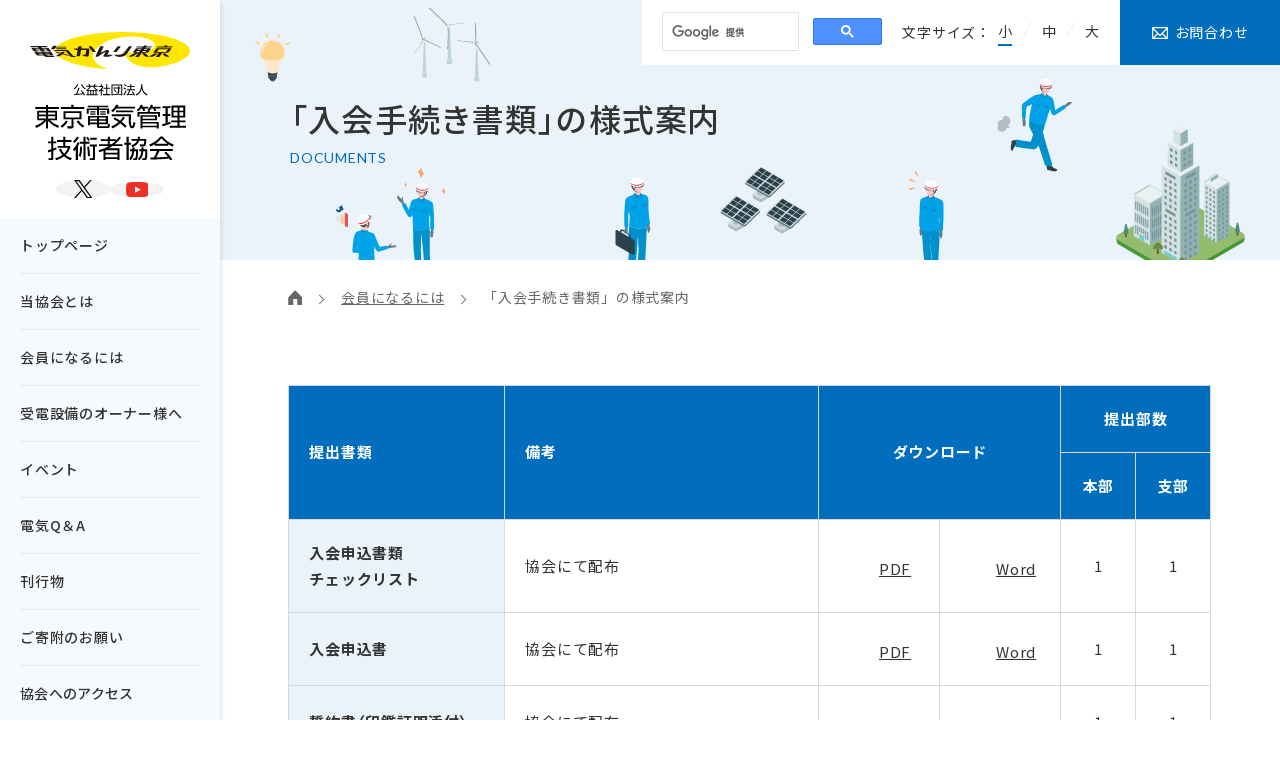

--- FILE ---
content_type: text/html
request_url: https://www.eme-tokyo.or.jp/howto_join/documents.php
body_size: 30720
content:
<!doctype html>
<html>
<head>
<meta charset="utf-8">
<!-- Google Tag Manager -->
<script>(function(w,d,s,l,i){w[l]=w[l]||[];w[l].push({'gtm.start':
new Date().getTime(),event:'gtm.js'});var f=d.getElementsByTagName(s)[0],
j=d.createElement(s),dl=l!='dataLayer'?'&l='+l:'';j.async=true;j.src=
'https://www.googletagmanager.com/gtm.js?id='+i+dl;f.parentNode.insertBefore(j,f);
})(window,document,'script','dataLayer','GTM-MMNZ5FK');</script>
<!-- End Google Tag Manager -->
<meta name="viewport" content="width=device-width, initial-scale=1.0, maximum-scale=2.0, user-scalable=yes">
<link rel="preconnect" href="https://fonts.googleapis.com">
<link rel="preconnect" href="https://fonts.gstatic.com" crossorigin>
<link href="https://fonts.googleapis.com/css2?family=Lato:wght@400;700;900&family=Noto+Sans+JP:wght@400;500;700&display=swap&subset=japanese" rel="stylesheet">
<link href="../assets/js/perfect-scrollbar/perfect-scrollbar.min.css" media="screen,print" rel="stylesheet" type="text/css" />
<link href="../assets/css/common.css?20250930" media="screen,print" rel="stylesheet" type="text/css" />
<meta name="format-detection" content="telephone=no">
<meta name="robots" content="index, follow" />
<link rel="shortcut icon" type="image/x-icon" href="/favicon.ico">
<meta property="og:type" content="website">
<meta property="og:url" content="https://www.eme-tokyo.or.jp/howto_join/documents.php">
<meta property="og:image" content="https://www.eme-tokyo.or.jp/assets/img/common/img_thumbnail_01.png">
<meta property="og:site_name" content="公益社団法人 東京電気管理技術者協会">
<meta name="twitter:card" content="summary_large_image">
<title>「入会手続き書類」の様式案内｜公益社団法人 東京電気管理技術者協会</title>
<meta name="keywords" content="入会手続き,書類,ダウンロード,電気かんり,東京電気管理,技術者協会" />
<meta name="description" content="東京電気管理技術者協会への入会に必要な各種書類の一覧を掲載しています。雛形をダウンロードできます。" />
</head>
<body>
<!-- Google Tag Manager (noscript) -->
<noscript><iframe src="https://www.googletagmanager.com/ns.html?id=GTM-MMNZ5FK"
height="0" width="0" style="display:none;visibility:hidden"></iframe></noscript>
<!-- End Google Tag Manager (noscript) -->
<div class="l-container">
<header class="l-header">
	<div class="l-header__inner">
		<a href="../" class="l-header__logo">
			<img src="../assets/img/common/logo_eme_01.svg" alt="電気かんり" width="160" height="37" />
			<picture class="u-hidden-sp">
				<source media="(min-width: 768px)" srcset="../assets/img/common/logo_eme_02.svg">
				<img src="../assets/img/common/img_hidden_01.png" alt="公益社団法人 東京電気管理技術者協会" width="151" height="76">
			</picture>
		</a>
		<ul class="l-header__sns">
			<li><a class="l-header__sns-link u-hover-op" href="https://x.com/denkikanritokyo" target="_blank"><img class="l-header__sns-ico x" src="../assets/img/common/ico_x_01.svg" width="18" height="18" alt="X"></a></li>
			<li><a class="l-header__sns-link u-hover-op" href="https://www.youtube.com/@%E9%9B%BB%E6%B0%97%E3%81%8B%E3%82%93%E3%82%8A%E6%9D%B1%E4%BA%AC" target="_blank"><img class="l-header__sns-ico youtube" src="../assets/img/common/ico_youtube_01.svg" width="23" height="16" alt="YouTube"></a></li>
		</ul>
		<span class="l-header__btn u-hidden-pc u-hover-op"><i></i></span>
		<nav class="l-header__gnav">
			<ul class="l-header__gnav-list">
				<li><a class="l-header__gnav-link" href="../">トップページ</a></li>
				<li class="hasSub">
					<a class="l-header__gnav-link hasSub" href="../about/">当協会とは</a>
					<ul class="l-header__gnav-sub grid">
						<li><a href="../about/greeting.php"><img loading="lazy" class="l-header__gnav-img" src="../assets/img/about/img_index_01.jpg" width="300" height="195" alt="会長ご挨拶"/>会長ご挨拶</a></li>
						<li><a href="../about/history.php"><img loading="lazy" class="l-header__gnav-img" src="../assets/img/about/img_index_02.jpg" width="300" height="195" alt="協会発足の経緯と主な沿革"/>協会発足の経緯と主な沿革</a></li>
						<li><a href="../about/purpose.php"><img loading="lazy" class="l-header__gnav-img" src="../assets/img/about/img_index_03.jpg" width="300" height="195" alt="事業の目的と事業の概要"/>事業の目的と事業の概要</a></li>
						<li><a href="../about/organization.php"><img loading="lazy" class="l-header__gnav-img" src="../assets/img/about/img_index_04.jpg" width="300" height="195" alt="組織体制と組織図"/>組織体制と組織図</a></li>
						<li><a href="../about/management.php"><img loading="lazy" class="l-header__gnav-img" src="../assets/img/about/img_index_05.jpg" width="300" height="195" alt="協会の運営"/>協会の運営</a></li>
						<li><a href="../about/network.php"><img loading="lazy" class="l-header__gnav-img" src="../assets/img/about/img_index_06.jpg" width="300" height="195" alt="協会本部及び各支部の所在地と概要"/>協会本部及び各支部の所在地と概要</a></li>
						<li><a href="../about/public_business.php"><img loading="lazy" class="l-header__gnav-img" src="../assets/img/about/img_index_07.jpg" width="300" height="195" alt="公益目的事業"/>公益目的事業</a></li>
						<li><a href="../about/other_business.php"><img loading="lazy" class="l-header__gnav-img" src="../assets/img/about/img_index_08.jpg" width="300" height="195" alt="その他の事業"/>その他の事業</a></li>
					</ul>
				</li>
				<li class="hasSub">
					<a class="l-header__gnav-link hasSub" href="../howto_join/">会員になるには</a>
					<ul class="l-header__gnav-sub grid">
						<li><a href="../howto_join/guide.php"><img loading="lazy" class="l-header__gnav-img" src="../assets/img/howto_join/img_index_01.jpg" width="300" height="195" alt="入会のお勧め"/>入会のお勧め</a></li>
						<li><a href="../howto_join/activity.php"><img loading="lazy" class="l-header__gnav-img" src="../assets/img/howto_join/img_index_02.jpg" width="300" height="195" alt="入会後の会員の活動について"/>入会後の会員の活動について</a></li>
						<li><a href="../howto_join/flow.php"><img loading="lazy" class="l-header__gnav-img" src="../assets/img/howto_join/img_index_03.jpg" width="300" height="195" alt="入会手続きのご案内"/>入会手続きのご案内</a></li>
						<li><a href="../howto_join/briefing.php"><img loading="lazy" class="l-header__gnav-img" src="../assets/img/howto_join/img_index_04.jpg" width="300" height="195" alt="「入会希望者説明会」開催のご案内"/>「入会希望者説明会」開催のご案内</a></li>
						<li><a href="../howto_join/program.php"><img loading="lazy" class="l-header__gnav-img" src="../assets/img/howto_join/img_index_05.jpg" width="300" height="195" alt="保安管理基礎講習会"/>保安管理基礎講習会</a></li>
						<li><a href="../howto_join/documents.php"><img loading="lazy" class="l-header__gnav-img" src="../assets/img/howto_join/img_index_06.jpg" width="300" height="195" alt="「入会手続き書類」の様式案内"/>「入会手続き書類」の様式案内</a></li>
						<li><a href="../request/"><img loading="lazy" class="l-header__gnav-img" src="../assets/img/howto_join/img_index_07.jpg" width="300" height="195" alt="資料請求"/>資料請求</a></li>
						<li><a href="../howto_join/requirement.php"><img loading="lazy" class="l-header__gnav-img" src="../assets/img/howto_join/img_index_08.jpg" width="300" height="195" alt="「電気管理技術者の要件」の紹介"/>「電気管理技術者の要件」の紹介</a></li>
						<li><a href="../howto_join/partner.php"><img loading="lazy" class="l-header__gnav-img" src="../assets/img/howto_join/img_index_09.jpg" width="300" height="195" alt="賛助会員入会のご案内"/>賛助会員入会のご案内</a></li>
					</ul>
				</li>
				<li class="hasSub">
					<a class="l-header__gnav-link hasSub" href="../installation/">受電設備のオーナー様へ</a>
					<ul class="l-header__gnav-sub grid">
						<li><a href="../installation/outline.php"><img loading="lazy" class="l-header__gnav-img" src="../assets/img/installation/img_index_01.jpg" width="300" height="195" alt="受電設備のオーナー様へ"/>受電設備のオーナー様へ</a></li>
						<li><a href="../installation/solar.php"><img loading="lazy" class="l-header__gnav-img" src="../assets/img/installation/img_index_02.jpg" width="300" height="195" alt="太陽電池（太陽光）発電所のオーナー様へ"/>太陽電池（太陽光）発電所のオーナー様へ</a></li>
						<li><a href="../installation/prevention.php"><img loading="lazy" class="l-header__gnav-img" src="../assets/img/installation/img_index_03.jpg" width="300" height="195" alt="業務サービスの特徴と予防保全"/>業務サービスの特徴と予防保全</a></li>
						<li><a href="../installation/standard.php"><img loading="lazy" class="l-header__gnav-img" src="../assets/img/installation/img_index_04.jpg" width="300" height="195" alt="技術的水準維持と研修"/>技術的水準維持と研修</a></li>
						<li><a href="../installation/relief.php"><img loading="lazy" class="l-header__gnav-img" src="../assets/img/installation/img_index_05.jpg" width="300" height="195" alt="安心の補償制度"/>安心の補償制度</a></li>
						<li><a href="../installation/rationalization.php"><img loading="lazy" class="l-header__gnav-img" src="../assets/img/installation/img_index_06.jpg" width="300" height="195" alt="経営合理化への提案"/>経営合理化への提案</a></li>
						<li><a href="../installation/encouragement.php"><img loading="lazy" class="l-header__gnav-img" src="../assets/img/installation/img_index_07.jpg" width="300" height="195" alt="波及事故防止のために"/>波及事故防止のために</a></li>
						<li><a href="../installation/center/"><img loading="lazy" class="l-header__gnav-img" src="../assets/img/installation/img_index_08.jpg" width="300" height="195" alt="「保安センター」設立の目的と活動の概要"/>「保安センター」設立の目的と活動の概要</a></li>
						<li><a href="../installation/center/reporting.php"><img loading="lazy" class="l-header__gnav-img" src="../assets/img/installation/img_index_09.jpg" width="300" height="195" alt="「事故時の通報」の仕方：連絡窓口と連絡方法"/>「事故時の通報」の仕方：連絡窓口と連絡方法</a></li>
						<li><a href="../installation/consignment/category.php"><img loading="lazy" class="l-header__gnav-img" src="../assets/img/installation/img_index_10.jpg" width="300" height="195" alt="「自家用電気工作物」とは"/>「自家用電気工作物」とは</a></li>
					</ul>
				</li>
				<li class="hasSub">
					<a class="l-header__gnav-link hasSub" href="../event/">イベント</a>
					<ul class="l-header__gnav-sub grid">
						<li><a href="../event/information.php"><img loading="lazy" class="l-header__gnav-img" src="../assets/img/event/img_index_01.jpg" width="300" height="195" alt="各種行事のご案内（一般の皆様へ）"/>各種行事のご案内（一般の皆様へ）</a></li>
						<li><a href="../event/event_list.php"><img loading="lazy" class="l-header__gnav-img" src="../assets/img/event/img_index_02.jpg" width="300" height="195" alt="令和6・7年度 研修会・講習会のご案内"/>令和6・7年度 研修会・講習会のご案内</a></li>
						<li><a href="../event/event_list.php#lecture"><img loading="lazy" class="l-header__gnav-img" src="../assets/img/event/img_index_03.jpg" width="300" height="195" alt="電気安全講演会"/>電気安全講演会</a></li>
						<li><a href="../howto_join/program.php"><img loading="lazy" class="l-header__gnav-img" src="../assets/img/howto_join/img_index_05.jpg" width="300" height="195" alt="保安管理基礎講習会"/>保安管理基礎講習会</a></li>
						<li><a href="../news/event/hoan_kenshukai49.pdf" target="_blank"><img loading="lazy" class="l-header__gnav-img" src="../assets/img/event/img_index_04.jpg" width="300" height="195" alt="保安管理定期研修会"/>保安管理定期研修会</a></li>
						<li><a href="../event/class.php"><img loading="lazy" class="l-header__gnav-img" src="../assets/img/event/img_index_05.jpg" width="300" height="195" alt="保安管理技術研修会（東京開催）"/>保安管理技術研修会（東京開催）</a></li>
						<li><a href="../event/class2.php"><img loading="lazy" class="l-header__gnav-img" src="../assets/img/event/img_index_06.jpg" width="300" height="195" alt="保安管理技術研修会（千葉開催）"/>保安管理技術研修会（千葉開催）</a></li>
						<li><a href="../news/event/koushu_r07.pdf" target="_blank"><img loading="lazy" class="l-header__gnav-img" src="../assets/img/event/img_index_07.jpg" width="300" height="195" alt="技術講習会"/>技術講習会</a></li>
						<li><a href="../news/event/gijyutsu_happyoukai_r06.pdf" target="_blank"><img loading="lazy" class="l-header__gnav-img" src="../assets/img/event/img_index_08.jpg" width="300" height="195" alt="技術研究発表会"/>技術研究発表会</a></li>
						<li><a href="../event/safe_month.php"><img loading="lazy" class="l-header__gnav-img" src="../assets/img/event/img_index_09.jpg" width="300" height="195" alt="「電気使用安全月間」への参画について"/>「電気使用安全月間」への参画について</a></li>
					</ul>
				</li>
				<li class="hasSub">
					<a class="l-header__gnav-link hasSub" href="../consultation/">電気Q＆A</a>
					<ul class="l-header__gnav-sub">
						<li><a href="../consultation/faq/"><img loading="lazy" class="l-header__gnav-img" src="../assets/img/consultation/img_index_01.jpg" width="300" height="195" alt="電気安全に関するQ＆A"/>電気安全に関するQ＆A</a></li>
						<li><a href="../consultation/contact.php"><img loading="lazy" class="l-header__gnav-img" src="../assets/img/consultation/img_index_02.jpg" width="300" height="195" alt="「自家用電気工作物の保安に関する技術相談」の窓口"/>「自家用電気工作物の保安に関する技術相談」の窓口</a></li>
					</ul>
				</li>
				<li class="hasSub">
					<a class="l-header__gnav-link hasSub" href="../publication/"><span>刊行物</span></a>
					<ul class="l-header__gnav-sub grid">
						<li><a href="../publication/magazine_EMT/"><figure class="l-header__gnav-img publication"><img loading="lazy" src="../assets/img/publication/img_index_01.png?20251215" width="150" height="213" alt="会誌「電気管理技術」"/></figure>会誌「電気管理技術」</a></li>
						<li><a href="../publication/magazine_DVD/magazine02_DVD.pdf" target="_blank"><figure class="l-header__gnav-img publication"><img loading="lazy" src="../assets/img/publication/img_index_02.png" width="150" height="213" alt="電気管理技術DVD第2版"/></figure>電気管理技術DVD第2版</a></li>
						<li><a href="../publication/magazine_DVD/magazine03_DVD.pdf" target="_blank"><figure class="l-header__gnav-img publication"><img loading="lazy" src="../assets/img/publication/img_index_03.png" width="150" height="213" alt="電気管理技術DVD第3版"/></figure>電気管理技術DVD第3版</a></li>
						<li><a href="../publication/MiRaI/"><figure class="l-header__gnav-img publication"><img loading="lazy" src="../assets/img/publication/img_index_04.png?20251215" width="150" height="213" alt="広報紙「MiRaI」"/></figure>広報紙「MiRaI」</a></li>
						<li><a href="../publication/pressure/"><figure class="l-header__gnav-img publication"><img loading="lazy" src="../assets/img/publication/img_index_05.png" width="149" height="213" alt="高圧受電設備の保守管理 第2版"/></figure>高圧受電設備の保守管理 第2版</a></li>
						<li><a href="../publication/handbook/"><figure class="l-header__gnav-img publication"><img loading="lazy" src="../assets/img/publication/img_index_06.png" width="151" height="213" alt="電気管理技術者必携 第9版"/></figure>電気管理技術者必携 第9版</a></li>
						<li><a href="../publication/orangeDiary/"><figure class="l-header__gnav-img publication"><img loading="lazy" src="../assets/img/publication/img_index_07.png?2026" width="131" height="213" alt="オレンジダイアリ"/></figure>オレンジダイアリ</a></li>
						<li><a href="../publication/electric_accident/"><figure class="l-header__gnav-img publication"><img loading="lazy" src="../assets/img/publication/img_index_08.png" width="151" height="213" alt="現場からの電気事故・ヒヤリハット報告"/></figure>現場からの電気事故・ヒヤリハット報告</a></li>
					</ul>
				</li>			
				<li><a class="l-header__gnav-link" href="../donation/">ご寄附のお願い</a></li>
				<li class="hasSub">
					<a class="l-header__gnav-link hasSub u-ls-25" href="../access/">協会へのアクセス</a>
					<ul class="l-header__gnav-sub">
						<li><a href="../access/">本部・各支部の所在地</a></li>
						<li><a href="../access/pdflink.php">交通アクセス</a></li>
					</ul>
				</li>
				<li><a class="l-header__gnav-link" href="../link/">リンク集</a></li>
				<li><a class="l-header__gnav-link" href="../contact/">お問合わせ</a></li>
			</ul>
		</nav>
		<div class="u-hidden-sp">
		<a class="c-groupware u-hover-op" href="https://www.eme-tokyo.or.jp/groupware/" target="_blank">
	<strong class="c-groupware__tit u-w-m">所内情報システム</strong>
	<dl class="c-groupware__txt">
		<dt class="u-w-m">本部</dt>
		<dd>
			<ul class="c-list__disc">
				<li>申請の手引き 掲載</li>
				<li>最新版安全キャンペーンテキスト 掲載</li>
			</ul>
		</dd>
		<dt class="u-w-m">共済会</dt>
		<dd>
			<ul class="c-list__disc">
				<li>物品販売各種注文書 掲載</li>
				<li>ほけんのしおり 掲載</li>
			</ul>
		</dd>
	</dl>
</a>	
		</div>
	</div>
</header>
<div class="l-header__bg"></div>
<main class="l-contents">
	<aside class="l-contents__box u-hidden-sp">
		<div class="l-contents__search"><gcse:search></gcse:search></div>
		<dl class="l-contents__fontsize">
			<dt>文字サイズ：</dt>
			<dd>
				<ul>
					<li class="l-contents__fontsize-btn" data-size="small">小</li>
					<li class="l-contents__fontsize-btn" data-size="middle">中</li>
					<li class="l-contents__fontsize-btn" data-size="large">大</li>
				</ul>
			</dd>
		</dl>
		<a class="l-contents__contact u-hover-op" href="../contact/">お問合わせ</a>
	</aside>	<section class="c-tit__page">
		<h1 class="c-tit__page-jp u-w-m"><span class="u-ib u-palt">「入会手続き書類」の</span><span class="u-ib-pcm">様式案内</span></h1>
		<span class="c-tit__page-en u-en">DOCUMENTS</span>
	</section>
	<nav class="l-contents__pankuzu">
		<ol class="l-container__inner">
			<li><a href="../"><i class="l-contents__pankuzu-home">HOME</i></a></li>
			<li><a href="./">会員になるには</a></li>
			<li>「入会手続き書類」の様式案内</li>
		</ol>
	</nav>
	<section class="l-contents__sec">
		<div class="l-container__inner">
			<table class="c-table blue documents sp-l">
				<thead>
					<tr>
						<th class="u-va-middle" rowspan="2">提出書類</th>
						<th class="u-va-middle" rowspan="2">備考</th>
						<th class="u-va-middle u-center" colspan="2" rowspan="2">ダウンロード</th>
						<th class="u-center" colspan="2">提出部数</th>
					</tr>
					<tr>
						<th class="u-center">本部</th>
						<th class="u-center">支部</th>
					</tr>
				</thead>
				<tbody>
					<tr>
						<th class="u-va-middle"><span class="u-ib">入会申込書類</span><span class="u-ib">チェックリスト</span></th>
						<td>協会にて配布</td>
						<td class="u-center-spl"><a href="data/list.pdf?20220726" target="_blank" class="c-link pdf before">PDF</a></td>
						<td class="u-center-spl"><a href="data/list.doc?20220726" target="_blank" class="c-link word before">Word</a></td>
						<td class="u-center-spl">1</td>
						<td class="u-center-spl">1</td>
					</tr>
					<tr>
						<th class="u-va-middle">入会申込書</th>
						<td>協会にて配布</td>
						<td class="u-center-spl"><a href="data/application.pdf?20220726" target="_blank" class="c-link pdf before">PDF</a></td>
						<td class="u-center-spl"><a href="data/application.doc?20220726" target="_blank" class="c-link word before">Word</a></td>
						<td class="u-center-spl">1</td>
						<td class="u-center-spl">1</td>
					</tr>
					<tr>
						<th class="u-va-middle"><span class="u-ib-pcm">誓約書</span><span class="u-ib-pcm u-palt">（印鑑証明添付）</span></th>
						<td>協会にて配布</td>
						<td class="u-center-spl"><a href="data/oath.pdf?20220726" target="_blank" class="c-link pdf before">PDF</a></td>
						<td class="u-center-spl"><a href="data/oath.doc?19700101" target="_blank" class="c-link word before">Word</a></td>
						<td class="u-center-spl">1</td>
						<td class="u-center-spl">1</td>
					</tr>
					<tr>
						<th class="u-va-middle">紹介状</th>
						<td>協会にて配布</td>
						<td class="u-center-spl"><a href="data/introduction.pdf?20220726" target="_blank" class="c-link pdf before">PDF</a></td>
						<td class="u-center-spl"><a href="data/introduction.doc?20220726" target="_blank" class="c-link word before">Word</a></td>
						<td class="u-center-spl">1</td>
						<td class="u-center-spl">1</td>
					</tr>
					<tr>
						<th class="u-va-middle">履歴書</th>
						<td><span class="u-ib">市販&nbsp;</span><span class="u-ib">※写真は正装・氏名は手書き・要押印</span></td>
						<td class="u-center hidden">―</td>
						<td class="u-center hidden">―</td>
						<td class="u-center-spl">1</td>
						<td class="u-center-spl">1</td>
					</tr>
					<tr>
						<th class="u-va-middle"><span class="u-ib-pcm">住民票</span><span class="u-ib-pcm u-palt">（本人のみ）</span></th>
						<td>居住地の市区町村役場 ※有効3ヶ月</td>
						<td class="u-center hidden">―</td>
						<td class="u-center hidden">―</td>
						<td class="u-center-spl">1</td>
						<td class="u-center-spl">1</td>
					</tr>
					<tr>
						<th class="u-va-middle"><span class="u-ib-pcm">登記されて</span><span class="u-ib-pcm">いないことの</span><span class="u-ib-pcm">証明書</span></th>
						<td>法務局又は地方法務局 ※有効3ヶ月</td>
						<td class="u-center hidden">―</td>
						<td class="u-center hidden">―</td>
						<td class="u-center-spl">1</td>
						<td class="u-center-spl">1</td>
					</tr>
					<tr>
						<th class="u-va-middle">健康診断書</th>
						<td class="u-ls-0">診断項目は、視力、血圧、尿、聴覚、胸部レントゲン、他に加療中のもの、加療を必要とするもの、また機能障害のあるものはその項目について。<br>但し、医療機関名称・所在地・電話番号・診断医師名を必須とする。<br>※受診日より3ヶ月以内を有効</td>
						<td class="u-center hidden">―</td>
						<td class="u-center hidden">―</td>
						<td class="u-center-spl">1</td>
						<td class="u-center-spl">1</td>
					</tr>
					<tr>
						<th class="u-va-middle">実務経歴証明書</th>
						<td>PDF／Wordを参考に作成ください。</td>
						<td class="u-center-spl"><a href="data/vita.pdf?20200207" target="_blank" class="c-link pdf before">PDF</a></td>
						<td class="u-center-spl"><a href="data/vita.doc?20200207" target="_blank" class="c-link word before">Word</a></td>
						<td class="u-center-spl">3</td>
						<td class="u-center-spl">3</td>
					</tr>
					<tr>
						<th class="u-va-middle">主任技術者免状の写し</td>
						<td class="hidden">―</td>
						<td class="u-center hidden">―</td>
						<td class="u-center hidden">―</td>
						<td class="u-center-spl">2</td>
						<td class="u-center-spl">1</td>
					</tr>
					<tr>
						<th class="u-va-middle"><span class="u-ib-pcm">機械器具の保有状況</span><span class="u-ib-pcm">届出書</span></th>
						<td>協会にて配布</td>
						<td class="u-center-spl"><a href="data/possession.pdf?20190507" target="_blank" class="c-link pdf before">PDF</a></td>
						<td class="u-center-spl"><a href="data/possession.doc?20190507" target="_blank" class="c-link word before">Word</a></td>
						<td class="u-center-spl">2</td>
						<td class="u-center-spl">1</td>
					</tr>
					<tr>
						<th class="u-va-middle"><span class="u-ib-pcm">他に職業を有していない</span><span class="u-ib-pcm">ことの説明書</span></th>
						<td>協会にて配布</td>
						<td class="u-center-spl"><a href="data/pri_occupation.pdf?20190507" target="_blank" class="c-link pdf before">PDF</a></td>
						<td class="u-center-spl"><a href="data/pri_occupation.doc?20190507" target="_blank" class="c-link word before">Word</a></td>
						<td class="u-center-spl">2</td>
						<td class="u-center-spl">―</td>
					</tr>
					<tr>
						<th class="u-va-middle"><span class="u-ib-pcm u-palt">（様式ー2）</span><span class="u-ib-pcm">電気保安業務受託者カード</span></th>
						<td>協会にて配布</td>
						<td class="u-center hidden">―</td>
						<td class="u-center hidden">―</td>
						<td class="u-center-spl">3</td>
						<td class="u-center-spl">―</td>
					</tr>
					<tr>
						<th class="u-va-middle"><span class="u-ib-pcm">個人情報保護法に基づく</span><span class="u-ib-pcm">個人情報の利用及び</span><span class="u-ib-pcm">第三者提供に関する承諾書</span></th>
						<td>協会にて配布</td>
						<td class="u-center-spl"><a href="data/privacy_policy.pdf?20220726" target="_blank" class="c-link pdf before">PDF</a></td>
						<td class="u-center-spl"><a href="data/privacy_policy.doc?20220726" target="_blank" class="c-link word before">Word</a></td>
						<td class="u-center-spl">1</td>
						<td class="u-center-spl">―</td>
					</tr>
				</tbody>
			</table>
			<ul class="c-list__attention">
				<li>※不明な点は支部にて詳しく説明させていただきますので、お気軽にお尋ねください。</li>
				<li>※「支部提出書類」、それぞれ本部に提出する書類のコピーを必要とする支部がありますので事前にご確認ください。</li>
				<li>※入会申込書など日付を自署する書類については全て「和暦」で記載ください。</li>
			</ul>
		</div>
	</section>
</main>
<footer class="l-footer">
	<div class="u-hidden-pc">
		<div class="l-footer__search"><gcse:search></gcse:search></div>
		<a class="c-groupware u-hover-op" href="https://www.eme-tokyo.or.jp/groupware/" target="_blank">
	<strong class="c-groupware__tit u-w-m">所内情報システム</strong>
	<dl class="c-groupware__txt">
		<dt class="u-w-m">本部</dt>
		<dd>
			<ul class="c-list__disc">
				<li>申請の手引き 掲載</li>
				<li>最新版安全キャンペーンテキスト 掲載</li>
			</ul>
		</dd>
		<dt class="u-w-m">共済会</dt>
		<dd>
			<ul class="c-list__disc">
				<li>物品販売各種注文書 掲載</li>
				<li>ほけんのしおり 掲載</li>
			</ul>
		</dd>
	</dl>
</a>	</div>
	<div class="l-footer__top">
		<div class="l-container__inner-s">
			<div class="l-footer__bnrs">
				<a class="l-footer__bnr u-hover-op" href="../news/osirase/detailed.pdf" target="_blank">
					<img loading="lazy" src="../assets/img/common/bnr_published_01.png" srcset="../assets/img/common/bnr_published_01.png 1x, ../assets/img/common/bnr_published_01@2x.png 2x" width="300" height="100" alt="「国と特に密接な関係がある」公益法人への該当性について"/>
				</a>
				<a class="l-footer__bnr u-hover-op" href="../about/disclosure/">
					<img loading="lazy" src="../assets/img/common/bnr_disclosure_01.png" srcset="../assets/img/common/bnr_disclosure_01.png 1x, ../assets/img/common/bnr_disclosure_01@2x.png 2x" width="300" height="100" alt="ディスクロージュア資料"/>
				</a>
				<a class="l-footer__bnr u-hover-op" href="https://www.watt-mag.jp/" target="_blank">
										<img loading="lazy" src="../assets/img/common/bnr_watt-magazine_01.png?250922" srcset="../assets/img/common/bnr_watt-magazine_01.png?250922 1x, ../assets/img/common/bnr_watt-magazine_01@2x.png?250922 2x" width="300" height="100" alt="Watt Magazine"/>
				</a>
			</div>
			<div class="l-footer__contact u-w-m">
				<a class="l-footer__contact-box center" href="tel:0120074307">
					<span>事故やトラブルなど緊急の場合</span>
					<strong class="l-footer__contact-tit center u-w-m">保安センター</strong>
					<strong class="l-footer__contact-num u-en u-w-bl">0120-074-307</strong>
					<span class="l-footer__contact-txt"><strong class="center u-w-m">24時間</strong>保安センターへ繋がります</span>
				</a>
				<a class="l-footer__contact-box eme" href="tel:0332637261">
					<span>入会や電気に関するお問合わせ等は</span>
					<strong class="l-footer__contact-tit eme u-w-m">電気かんり東京</strong>
					<strong class="l-footer__contact-num u-en u-w-bl">03-3263-7261</strong>
					<span class="l-footer__contact-txt">平日　9：00～17：00</span>
				</a>
			</div>
		</div>
	</div>
	<div class="l-footer__btm">
		<div class="l-container__inner l-footer__btm-inner">
			<nav class="l-footer__nav">
				<ul>
					<li><a href="../">HOME</a></li>
					<li><a href="../privacy/personal_info.php">個人情報保護方針</a></li>
					<li><a href="../privacy/">プライバシーポリシー</a></li>
					<li><a href="../sitemap/">サイトマップ</a></li>
					<li><a href="../groupware/" target="_blank">所内情報システム</a></li>
				</ul>
			</nav>
			<p class="l-footer__copyright u-en">&copy; 2026 Tokyo electricity management engineer association.</p>
		</div>
	</div>
</footer>
</div>
<script src="https://ajax.googleapis.com/ajax/libs/jquery/3.7.1/jquery.min.js"></script>
<script src="../assets/js/perfect-scrollbar/perfect-scrollbar.min.js"></script>
<script src="../assets/js/common.js?20250715"></script>	
</body>
</html>


--- FILE ---
content_type: text/css
request_url: https://www.eme-tokyo.or.jp/assets/css/common.css?20250930
body_size: 59202
content:
*{box-sizing:border-box}*::before,*::after{box-sizing:border-box}ul,ol{padding:0}body,h1,h2,h3,h4,h5,h6,p,ul,ol,li,figure,figcaption,blockquote,dl,dd{margin:0;padding:0;border:0;font-style:normal;font-size:100%;vertical-align:baseline}article,aside,details,figcaption,figure,footer,header,hgroup,menu,nav,section,main{display:block}body{font-family:Lucida Grande,Hiragino Kaku Gothic ProN,ヒラギノ角ゴ ProN W3,Meiryo,メイリオ,sans-serif;-webkit-text-size-adjust:100%;min-height:100vh;scroll-behavior:smooth;text-rendering:optimizeSpeed;line-height:1.6}ul,ol{list-style:none}a{text-decoration:none}a:focus{outline:0}a:not{text-decoration-skip-ink:auto}img{max-width:100%;height:auto;display:inline-block;border:none}article>*+*{margin-top:1.5em}input,button,textarea,select{font:inherit;margin:0;padding:0}table{border-collapse:collapse;border-spacing:0}caption,th{text-align:left}@media(prefers-reduced-motion: reduce){*{animation-duration:.01ms !important;animation-iteration-count:1 !important;transition-duration:.01ms !important;scroll-behavior:auto !important}}@media print,screen and (min-width: 737px){article>*+*{margin-top:1.5em}}html{font-size:min(62.5%, 13px)}@media print,screen and (min-width: 961px){a[href^="tel:"]{pointer-events:none}}.l-container,.l-popup{position:relative;font-family:"Noto Sans JP",sans-serif;font-optical-sizing:auto;font-style:normal;font-display:swap;color:#333;font-size:1.5rem;line-height:1.8;letter-spacing:.05em;width:100%}.l-container{opacity:.02;transition:.5s;position:relative}.l-container.active{opacity:1}.l-container form.gsc-search-box{margin-bottom:0}.l-header{background:#fff;padding:20px 5.3333333333vw;position:relative;z-index:3;position:sticky;top:0;left:0}.l-header__inner{display:flex;justify-content:space-between;align-items:center;column-gap:4vw}.l-header__logo img{display:block}.l-header__sns{display:flex;align-items:center;column-gap:8px;margin-left:auto}.l-header__sns-link{width:36px;display:flex;align-items:center;justify-content:center;aspect-ratio:1/1;border-radius:50%;background:#f3f3f3}.l-header__sns-ico{display:block}.l-header__sns-ico.x{width:32.6111111111%}.l-header__sns-ico.youtube{width:41.6666666667%}.l-header__btn{width:30px;height:16px;display:flex;flex-wrap:wrap;justify-content:center;align-content:space-between;cursor:pointer}.l-header__btn::before,.l-header__btn::after{content:""}.l-header__btn::before,.l-header__btn::after,.l-header__btn i{display:block;width:100%;height:2px;background:#333;transition:.5s}.l-header__btn.open{align-content:center}.l-header__btn.open::before{transform:translateY(2px) rotate(-30deg)}.l-header__btn.open::after{transform:translateY(-2px) rotate(30deg)}.l-header__btn.open i{opacity:0}.l-header__gnav{position:absolute;top:100%;left:0;width:100%;border-top:1px solid #ddd;display:none;padding:0 5.3333333333vw 20px;font-weight:500;font-size:1.4rem;background:#fff;z-index:2;overflow-y:auto}.l-header__gnav a{color:#333;transition:.5s}.l-header__gnav a:hover{color:#006dbd}.l-header__gnav-list>li{border-bottom:1px solid #eee}.l-header__gnav-list>li.hasSub{display:flex;justify-content:space-between;align-items:center;flex-wrap:wrap}.l-header__gnav-list>li.hasSub::after{content:"＋";display:block;color:#006dbd;order:1}.l-header__gnav-list>li.hasSub.open{padding-bottom:20px}.l-header__gnav-list>li.hasSub.open::after{content:"－"}.l-header__gnav-link{display:block;padding:20px 0;line-height:1.1}.l-header__gnav-link.hasSub{min-width:50%}.l-header__gnav-sub{display:none;order:2;flex-basis:100%;background:#e0e1e2;padding:0 5.3333333333vw;line-height:1.5}.l-header__gnav-sub li{border-top:1px solid #eee;border-bottom:none}.l-header__gnav-sub li:first-child{border-top:none}.l-header__gnav-sub a{display:flex;align-items:center;padding:15px 0}.l-header__gnav-img{margin-right:1em;flex-basis:55px;max-width:55px;min-width:55px}.l-header__gnav-img.publication{aspect-ratio:300/195;background:url("../img/publication/bg_index_01.png") no-repeat center/cover;padding:5px 0}.l-header__gnav-img.publication img{width:auto;max-height:100%;margin:0 auto;display:block}.l-header__bg{position:fixed;top:0;left:0;width:100%;height:100vh;background:rgba(51,51,51,.5);z-index:2;display:none}.gsc-overflow-hidden .l-header{z-index:1}.l-contents{position:relative;z-index:1}.l-contents__pankuzu{font-size:93.3333333333%;padding:0 min(5.3333333333vw, 70px) min(5.3333333333vw, 40px);margin-bottom:min(5.3333333333vw, 40px);white-space:nowrap;overflow-x:auto;line-height:1.1}.l-contents__pankuzu,.l-contents__pankuzu a{color:#666}.l-contents__pankuzu li{display:inline-block;margin-right:1em}.l-contents__pankuzu li::after{content:"";display:inline-block;width:.5em;height:.5em;border-bottom:1px solid #666;border-right:1px solid #666;margin-left:1em;transform:rotate(-45deg)}.l-contents__pankuzu li:last-child{margin-right:min(5.3333333333vw, 70px)}.l-contents__pankuzu li:last-child::after{display:none}.l-contents__pankuzu a{text-decoration:underline;transition:.5s}.l-contents__pankuzu a:hover{text-decoration:none;color:#666}.l-contents__pankuzu-home{display:inline-block;background:#666;width:1em;aspect-ratio:1/1;text-indent:-9999px;vertical-align:baseline;clip-path:polygon(0 50%, 49% 1%, 100% 50%, 100% 100%, 65% 100%, 65% 60%, 35% 60%, 35% 100%, 0 100%);transition:.5s}a:hover .l-contents__pankuzu-home{background:#333}.l-contents__sec{padding:min(10.6666666667vw, 100px) min(5.3333333333vw, 70px)}.l-contents__sec.border{border-bottom:1px solid #e7e8e9}.l-contents__sec:first-child,.l-contents__sec:nth-child(4){padding-top:0}.l-contents__sec a:not([class]){color:#006dbd;text-decoration:underline}.l-contents__sec a:not([class])[target=_blank]::after{content:"";display:inline-block;background:url("../img/common/ico_blank_01.svg") no-repeat top center/contain;width:.85em;height:1em;margin-left:.25em}.l-contents__sec a:not([class]):hover{text-decoration:none;opacity:.6}.l-footer{position:relative;z-index:1}.gsc-overflow-hidden .l-footer{z-index:2}.l-footer__search{border-top:1px solid #e7e8e9;border-bottom:1px solid #e7e8e9;margin-bottom:min(8vw, 40px)}.l-footer__search .gsc-control-cse{padding:min(5.3333333333vw, 40px)}.l-footer__top{background:#edf5fb;padding:min(10.6666666667vw, 60px) min(5.3333333333vw, 40px) min(10.6666666667vw, 70px)}.l-footer__bnrs,.l-footer__contact{display:grid;grid-gap:min(4vw, 50px) 5%}.l-footer__bnrs{width:fit-content;margin:0 auto min(5.3333333333vw, 40px)}.l-footer__bnr,.l-footer__bnr img{display:block}.l-footer__contact-box{text-align:center;color:#333;background:#fff;padding:min(5.3333333333vw, 30px) min(5.3333333333vw, 20px)}.l-footer__contact-box.center{border:1px solid #ff4d7d}.l-footer__contact-box.eme{border:1px solid #d6ac4c}.l-footer__contact-tit{display:block;font-size:106.25%;max-width:268px;color:#fff;margin:0.5882352941em auto 0.3529411765em}.l-footer__contact-tit.center{background:#ff4d7d}.l-footer__contact-tit.eme{background:#d6ac4c}.l-footer__contact-num{display:block;font-size:225%;line-height:1.1;letter-spacing:.075em}.l-footer__contact-txt{font-size:87.5%}.l-footer__contact-txt strong.center{color:#ff4d7d}.l-footer__btm{background:#444;padding:min(10.6666666667vw, 40px) min(5.3333333333vw, 40px);font-size:1.2rem}.l-footer__btm,.l-footer__btm a{color:#fff}.l-footer__nav{margin-bottom:min(5.3333333333vw, 30px)}.l-footer__nav ul{display:grid;grid-template-columns:repeat(2, 1fr)}.l-footer__nav a:hover{text-decoration:underline}.l-popup{background:#fafafa;text-align:center;padding:min(8vw, 50px) min(5.3333333333vw, 50px)}.l-popup img{display:block;margin:0 auto min(5.3333333333vw, 30px)}@media print,screen and (min-width: 481px){.l-footer__bnrs{width:100%;grid-template-columns:repeat(2, 1fr)}.l-footer__bnr{width:fit-content;margin:0 auto}}@media print,screen and (min-width: 641px){.l-footer__nav ul{grid-template-columns:repeat(3, 1fr)}.l-popup__btn.single{max-width:200px !important}}@media print,screen and (min-width: 961px){.l-container{display:grid;grid-template-columns:220px minmax(0, 1fr);min-height:100vh}.l-container__inner{max-width:1200px}.l-container__inner,.l-container__inner-s{margin:0 auto}.l-container__inner-s{max-width:1000px}.l-header{grid-area:1/1/3/2;box-shadow:0 3px 6px rgba(0,0,0,.16);padding:0;height:100vh}.l-header.open.ps{overflow:visible !important}.l-header .ps__rail-y{z-index:2;min-height:100vh}.l-header__inner{padding:32px 0;display:block}.l-header.open .l-header__inner{position:absolute;transform:translateY(var(--scroll));will-change:transform;height:auto}.l-header.open .ps__rail-y{display:none}.l-header.ps--scrolling-y .hasSub{pointer-events:none}.l-header__logo{display:block;width:fit-content;margin:0 auto 20px}.l-header__logo img{margin:0 auto}.l-header__logo img:first-child{margin-bottom:15px}.l-header__sns{width:fit-content;margin:0 auto 20px;column-gap:10px}.l-header__sns-link{width:54px}.l-header__gnav{position:relative;top:auto;left:auto;border-top:none;display:block !important;padding:0;width:100%;max-height:none !important;overflow-y:visible;margin-bottom:30px;background:rgba(0,109,189,.03)}.l-header__gnav-list li{border-bottom:none;padding:0 20px;position:relative;transition:.5s}.l-header__gnav-list li:last-child::after{display:none}.l-header__gnav-list li.hasSub{display:block;position:relative}.l-header__gnav-list li.hasSub::after{content:""}.l-header__gnav-list li.hasSub.open{padding-bottom:0}.l-header__gnav-list li.hasSub.open::before{content:"";display:block;width:10px;height:10px;position:absolute;right:0;top:50%;transform:translateY(-50%);background:#e0e1e2;clip-path:polygon(100% 0, 0 50%, 100% 100%)}.l-header__gnav-list li.hasSub.open::after{content:""}.l-header__gnav-list>li::after{content:"";display:block;width:100%;height:1px;background:rgba(0,109,189,.12)}.l-header__gnav-list>li:hover{background:#006dbd}.l-header__gnav-list>li:hover>a{color:#fff}}@media print and (hover: none),screen and (min-width: 961px)and (hover: none){.l-header__gnav-link.hasSub{pointer-events:none}.open .l-header__gnav-link.hasSub{pointer-events:auto}}@media print,screen and (min-width: 961px){.l-header__gnav-sub{position:absolute;left:100%;top:0;padding:0 25px;width:300px;transform:translateY(-25%)}.l-header__gnav-sub.grid{width:600px;grid-column-gap:15px;grid-template-columns:1fr 1fr}.l-header__gnav-sub.grid li:nth-child(2){border-top:0}.l-header__gnav-sub li{padding:0}.l-header__gnav-sub a{height:100%}.hasSub:not(.open) .l-header__gnav-sub{display:none !important}.l-contents{grid-area:1/2/2/3;position:relative}.gsc-overflow-hidden .l-contents{z-index:3}.l-contents.middle{font-size:1.7rem}.l-contents.large{font-size:1.9rem}.l-contents__box{background:#fff;position:absolute;top:0;right:0;z-index:2;display:flex;align-items:center;padding-left:20px}.l-contents__search{min-width:220px}.l-contents__fontsize{font-size:14px;margin:0 20px;white-space:nowrap}.l-contents__fontsize,.l-contents__fontsize ul{display:flex;align-items:center}.l-contents__fontsize dt{margin-right:.5em}.l-contents__fontsize-btn{margin-right:1em;padding-bottom:2px;position:relative;cursor:pointer;transition:.5s}.l-contents__fontsize-btn:hover{color:#006dbd}.l-contents__fontsize-btn::before,.l-contents__fontsize-btn::after{content:""}.l-contents__fontsize-btn::before{display:block;width:1em;height:2px;transition:.5s;position:absolute;bottom:0;left:0}.l-contents__fontsize-btn.current::before{background:#006dbd}.l-contents__fontsize-btn::after{content:"";display:inline-block;width:1px;height:1.1428571429em;background:#eee;margin-left:1em;transform:rotate(30deg)}.l-contents__fontsize-btn:last-child{margin-right:0}.l-contents__fontsize-btn:last-child::after{display:none}.l-contents__fontsize-btn.current{border-bottom-color:#006dbd}.l-contents__contact{display:flex;align-items:center;justify-content:center;min-width:160px;background:#006dbd;color:#fff;padding:20px;font-size:14px}.l-contents__contact::before{content:"";display:block;background:url("../img/common/ico_mail_01.svg") no-repeat center/contain;margin-right:.5em;width:16px;height:12px}.l-contents .gsc-control-cse{padding:0}.l-footer{grid-area:2/2/3/3;margin-top:auto}.l-footer__bnrs{grid-template-columns:repeat(3, 1fr)}.l-footer__contact{grid-template-columns:repeat(2, minmax(0, 1fr));font-size:1.6rem}.l-footer__contact-box{pointer-events:none}.l-footer__nav ul{display:flex}.l-footer__nav li{padding-right:1.25em;margin-right:1.25em;border-right:1px solid #e7e8e9}.l-footer__nav li:last-child{padding-right:0;border-right:none}}@media print,screen and (min-width: 1280px){.l-footer__btm-inner{display:flex;align-items:center;justify-content:space-between}.l-footer__nav{margin-bottom:0}}@media print{.l-header{position:relative;min-height:auto}}.gsc-control-cse{background:none !important;border:none !important}.gsc-results-wrapper-overlay{width:max(calc(100% - 10.6666666667vw), calc(100% - 100px)) !important;height:max(calc(100% - 16vw), calc(100% - 200px)) !important;left:50% !important;top:50% !important;transform:translate(-50%, -50%)}@media print,screen and (min-width: 961px){.gsc-results-wrapper-overlay{width:70% !important}}.gsc-overflow-hidden section{position:relative;z-index:1}.c-tit__page{background:#ebf3fa;margin-bottom:min(8vw, 30px)}.c-tit__page::before,.c-tit__page::after{content:"";display:block;width:100%;aspect-ratio:375/50}.c-tit__page::before{background:url("../img/common/bg_pagetit_01_sp.svg?240712") no-repeat center/contain}.c-tit__page::after{background:url("../img/common/bg_pagetit_02_sp.svg?240712") no-repeat center/contain}.c-tit__page-jp,.c-tit__page-en{margin:0 min(5.3333333333vw, 70px);display:block;line-height:1.75}.c-tit__page-jp{font-size:min(6.6666666667vw, 32px)}.c-tit__page-en{font-size:min(3.2vw, 14px);color:#006dbd}.c-tit__sec{text-align:center;font-size:min(6.3466666667vw, 28px);letter-spacing:.1em;line-height:1.75;margin:min(10.6666666667vw, 100px) 0 1.4285714286em}.c-tit__sec:first-child{margin-top:0}.c-tit__sec::after{content:"";display:block;width:20px;height:2px;background:#006dbd;margin:1.1428571429em auto 0}.c-tit__sec.left{text-align:left}.c-tit__sec.left::after{margin-left:0}.c-tit__sec.white{color:#fff}.c-tit__sec.white::after{background:#fff}.c-tit__sec.yellow::after{background:#8f8302}.c-tit__para{letter-spacing:.1em;font-size:min(4.9866666667vw, 22px);margin:min(8vw, 40px) 0 1em;line-height:1.75}.c-tit__para:first-child{margin-top:0}.c-tit__para.border{border-top:1px solid #e7e8e9;padding-top:min(8vw, 50px);margin-top:min(8vw, 50px)}.c-tit__para.arrow{display:flex;align-items:center}.c-tit__para.arrow::before{content:"";display:inline-block;width:0.3181818182em;aspect-ratio:1/1;border-bottom:1px solid #333;border-right:1px solid #333;margin-right:.75em;transform:rotate(-45deg)}.c-tit__para.arrow a{color:#333}.c-tit__para.flex{display:flex;align-items:center;grid-column-gap:15px}.c-tit__para.hasSmall{font-size:min(4.9866666667vw, 146.6666666667%)}.c-tit__para.hasSmall .small{font-size:68.1818181818%;display:block;letter-spacing:.05em}.c-tit__style01{letter-spacing:.1em;margin-bottom:min(8vw, 36px)}.c-tit__style01-jp{font-size:min(5.8666666667vw, 22px);line-height:1.75}.c-tit__style01-en{font-size:min(3.2vw, 12px);color:#8f8302}.c-tit__style02{display:flex;justify-content:space-between;align-items:center;white-space:nowrap;font-size:133.3333333333%;margin-bottom:min(5.3333333333vw, 40px)}.c-tit__style02::before,.c-tit__style02::after{content:"";display:block;flex-basis:50%;height:1px;background:#006dbd}.c-tit__style02::before{margin-right:1em}.c-tit__style02::after{margin-left:1em}.c-tit__style03{color:#006dbd;font-size:120%;margin-bottom:.75em;letter-spacing:.1em}.c-txt{margin-bottom:2em;display:block}.c-txt:last-child{margin-bottom:0}.c-txt.border{border-top:1px solid #e7e8e9;margin-top:clamp(2.0em, 8vw, 70px);padding-top:clamp(2.0em, 8vw, 70px)}.c-txt .ico{width:1em;margin:0 .5em;vertical-align:middle;line-height:1.1}.c-txt .ico:first-child{margin-left:0}.c-txt .ico:last-child{margin-right:0}.c-txt.box{background:#f3f3f3;padding:1.3333333333em min(5.3333333333vw, 30px)}.c-txt__fee{text-align:center;letter-spacing:.1em;font-size:min(6.1013333333vw, 26px);color:#006dbd;display:block}.c-txt__fee-price{font-size:min(211.5384615385%, 55px);line-height:1.1;letter-spacing:.075em}.c-txt__price{font-size:133.3333333333%}.c-link{color:#333;text-decoration:underline;display:inline-flex;align-items:center}.c-link.inline{display:inline}.c-link.inline::before,.c-link.inline::after{vertical-align:middle}.c-link:hover{text-decoration:none;opacity:.6}.c-link.before::before,.c-link.after::after{content:"";display:inline-block}.c-link.before::before{margin-right:.5em}.c-link.after::after{margin-left:.5em}.c-link.pdf::before,.c-link.pdf::after,.c-link.word::before,.c-link.word::after,.c-link.excel::before,.c-link.excel::after{width:1.6em;aspect-ratio:24/29}.c-link.pdf.inline::before,.c-link.pdf.inline::after,.c-link.word.inline::before,.c-link.word.inline::after,.c-link.excel.inline::before,.c-link.excel.inline::after{width:1.3333333333em}.c-link.pdf.small::before,.c-link.pdf.small::after,.c-link.word.small::before,.c-link.word.small::after,.c-link.excel.small::before,.c-link.excel.small::after{width:1.2em}.c-link.pdf::before,.c-link.pdf::after{background:url("../img/common/ico_pdf_01.svg") no-repeat center/contain}.c-link.word::before,.c-link.word::after{background:url("../img/common/ico_word_01.svg") no-repeat center/contain}.c-link.excel::before,.c-link.excel::after{background:url("../img/common/ico_excel_01.svg") no-repeat center/contain}.c-link.blank::after{background:url("../img/common/ico_blank_01.svg") no-repeat top center/contain;width:0.5625em;height:1em;margin-left:.25em}.c-img__right img{display:block;margin:0 auto}.c-img__right>img,.c-img__right .img{margin:0 auto 1.5em}.c-img__right.sp-right{overflow:hidden}.c-img__right.sp-right>img,.c-img__right.sp-right .img{float:right;margin:0 0 4% min(5.3333333333vw, 20px)}.c-img__right.sp-right>img:not([class]),.c-img__right.sp-right .img{max-width:50%}.c-img__center{display:block;margin:0 auto}.c-img__center.partner{width:100%;max-width:375px;aspect-ratio:375/260;object-fit:contain}.c-img__column{display:grid;grid-gap:min(5.3333333333vw, 20px) 2%}.c-img__column.column03{grid-template-columns:repeat(3, 1fr)}.c-img__publication{background:url("../img/publication/bg_index_01.png") no-repeat center/cover;aspect-ratio:450/436;max-height:436px;width:100%;display:flex;align-items:center;justify-content:center;padding:min(5.3333333333vw, 40px) 0;position:relative}@media screen and (-webkit-min-device-pixel-ratio: 2){.c-img__publication{background:url("../img/publication/bg_index_01@2x.png") no-repeat center/cover}}.c-img__publication img{width:auto;max-height:100%;box-shadow:5px 5px 6px rgba(0,0,0,.16)}.c-img__publication img.radius{border-radius:0 5px 5px 0}.c-img__publication img.radius10{border-radius:0 10px 10px 0}.c-img__publication-cap{position:relative;z-index:3;background:#fff;border:2px solid #006dbd;color:#006dbd;font-weight:bold;position:absolute;right:0;top:0;transform:translate(-15px, 15px);width:clamp(80px,30%,100px);aspect-ratio:1/1;border-radius:50%;display:flex;justify-content:center;align-items:center;text-align:center;line-height:1.3;letter-spacing:normal;font-size:clamp(12px,3.7333333333vw,14px);word-break:keep-all}.c-list__disc{list-style:disc;margin:0 0 2em 1.2em}@-moz-document url-prefix(){.c-list__disc{margin:0 0 2em 1em}}.c-list__disc:last-child{margin-bottom:0}.c-list__disc.column04{list-style-position:inside;display:grid;grid-template-columns:repeat(2, 1fr);margin-left:0}.c-list__decimal{list-style:decimal;margin:0 0 2em 1.2em}.c-list__decimal:last-child{margin-bottom:0}.c-list__decimal.hidden01>li:first-child{list-style:none;margin-left:-1.2em}.c-list__decimal.hidden01>li li:first-child{margin-left:0}.c-list__decimal.hasTit{margin-left:0}.c-list__decimal.hasTit>li{list-style-position:inside;margin-bottom:min(8vw, 40px)}.c-list__decimal.hasTit>li:last-child{margin-bottom:0}.c-list__decimal.hasTit>li::marker{font-size:min(4.9866666667vw, 22px);font-weight:500}.c-list__decimal.hasTit>li h3{display:inline-block;max-width:calc(100% - 1.5em);vertical-align:top;margin-top:.1em}.c-list__decimal.hasTit>li>span{display:block;margin-bottom:1em}.c-list__decimal.hasTit>li>span:last-child{margin-bottom:0}.c-list__square:last-child{margin-bottom:0}.c-list__square>li{text-indent:-1.25em;margin-left:1.25em}.c-list__square>li::before{content:"";display:inline-block;width:.75em;height:.75em;margin-right:.5em;background:#006dbd}.c-list__update{border-top:1px solid #e7e8e9;font-size:93.3333333333%;padding-top:1.4285714286em}.c-list__update:last-child{border-bottom:1px solid #e7e8e9}.c-list__update li{border-bottom:1px solid #e7e8e9;padding-bottom:1.4285714286em;margin-bottom:1.4285714286em}.c-list__update li:last-child{margin-bottom:0;border-bottom:none}.c-list__update-date{font-weight:bold;display:inline-block;margin-right:min(2em,24px)}.c-list__update-category{font-size:85.7142857143%;display:inline-block;width:9.4166666667em;background:#f3f3f3;border-radius:1em;text-align:center}.c-list__update-tit{display:block;line-height:1.75;margin-top:0.7142857143em}.c-list__update-tit a{color:#006dbd;text-decoration:underline}.c-list__update-tit a:hover{text-decoration:none}.c-list__update-tit a.unlink{pointer-events:none;color:#333;text-decoration:none}.c-list__links{display:grid;grid-gap:min(1.3333333333vw, 10px);font-size:93.3333333333%}.c-list__links.column04{grid-template-columns:repeat(2, 1fr)}.c-list__links .faq{display:grid;grid-template-columns:3em 1fr;grid-column-gap:1em;align-items:center}.c-list__links-link{display:flex;align-items:center;justify-content:space-between;background:#f3f3f3;color:#333;padding:1em min(5.3333333333vw, 20px);line-height:1.75;height:100%}.c-list__links-link.arrow::after,.c-list__links-link.pdf::after{content:"";display:block;margin-left:1em}.c-list__links-link.arrow::after{width:.5em;aspect-ratio:1/1;border-bottom:1px solid #333;border-right:1px solid #333;transform:rotate(-45deg)}.c-list__links-link.pdf::after{background:url("../img/common/ico_pdf_01.svg") no-repeat center/contain;aspect-ratio:24/29;min-width:1.2142857143em}.c-list__links-link.blank>span::after{content:"";display:inline-block;background:url("../img/common/ico_blank_03.svg") no-repeat top center/contain;width:.95em;height:1em;margin-left:.25em}.c-list__links.white .c-list__links-link{background:#fff}.c-list__links-dl{margin-top:min(8vw, 40px)}.c-list__links-dl dt{font-size:114.2857142857%;margin-bottom:1em}.c-list__index{display:grid;grid-gap:min(10.6666666667vw, 60px) 5%;margin-bottom:min(10.6666666667vw, 60px)}.c-list__index:last-child{margin-bottom:0}.c-list__index.border{border-bottom:1px solid #e7e8e9;padding-bottom:min(10.6666666667vw, 60px)}.c-list__index-link{color:#333;transition:.5s;position:relative}.c-list__index-link:hover{color:#006dbd}.c-list__index-link:hover img,.c-list__index-link:hover .publication::before{transform:scale(1.1)}.c-list__index-img{position:relative;overflow:hidden;margin-bottom:min(5.3333333333vw, 20px)}.c-list__index-img img{width:100%;display:block;transition:.5s}.c-list__index-img.publication{aspect-ratio:1/1;min-width:100%;max-height:300px;padding:14.6666666667% 0}.c-list__index-img.publication::before{content:"";display:block;width:100%;height:100%;background:url("../img/publication/bg_index_01.png") no-repeat center/cover;position:absolute;top:0;left:0;transition:.5s}@media screen and (-webkit-min-device-pixel-ratio: 2){.c-list__index-img.publication::before{background:url("../img/publication/bg_index_01@2x.png") no-repeat center/cover}}.c-list__index-img.publication img{width:auto;height:100%;margin:0 auto;position:relative;z-index:2;box-shadow:5px 5px 6px rgba(0,0,0,.16)}.c-list__index-img.publication img.radius{border-radius:0 5px 5px 0}.c-list__index-arrow{position:absolute;right:0;bottom:0}.c-list__index-link:hover .c-list__index-arrow{background:#000}.c-list__index-ico,.c-list__index-tit,.c-list__index-en,.c-list__index-txt{display:block}.c-list__index-ico{font-size:93.3333333333%;color:#006dbd;background:#fff;line-height:1.5;border:1px solid #006dbd;border-radius:1.5em;padding:.5em 1.5em;width:fit-content;margin-bottom:1em}.c-list__index-tit,.c-list__index-en{letter-spacing:.1em}.c-list__index-tit{font-size:133.3333333333%;line-height:1.75}.c-list__index-tit.u-ib{margin-right:1em}.c-list__index-tit.pdf::after{content:"";display:inline-block;background:url("../img/common/ico_pdf_01.svg") no-repeat center/contain;aspect-ratio:24/29;width:1em;margin-left:.5em;vertical-align:middle}.c-list__index-txt{margin-top:1em}.c-list__index-en{color:#006dbd;font-size:86.6666666667%}.c-list__index-cap{position:relative;z-index:3;background:#fff;border:2px solid #006dbd;color:#006dbd;font-weight:bold;position:absolute;right:0;top:0;transform:translate(-15px, 15px);width:clamp(80px,30%,100px);aspect-ratio:1/1;border-radius:50%;display:flex;justify-content:center;align-items:center;text-align:center;line-height:1.3;letter-spacing:normal;font-size:clamp(12px,3.7333333333vw,14px);word-break:keep-all}.c-list__bnrs{display:grid;grid-gap:min(5.3333333333vw, 50px) 5%;margin-bottom:min(10.6666666667vw, 60px)}.c-list__bnrs.border{border-bottom:1px solid #ddd;padding-bottom:min(10.6666666667vw, 60px)}.c-list__bnrs.border:last-child{border-bottom:none;padding-bottom:0;margin-bottom:0}.c-list__bnrs img{display:block;width:100%}.c-list__year-tit{font-size:min(7.1111111111vw, 40px);color:#006dbd;margin-top:1em}.c-list__year-dl{border-bottom:1px solid #e7e8e9;padding-bottom:2.1333333333em}.c-list__year-dl dt{font-size:120%;font-weight:bold;line-height:1.1;margin:1.7777777778em 0 1em}.c-list__year-dl dt:first-child{margin-top:.8888888889em}.c-list__num{margin-bottom:min(8vw, 40px)}.c-list__num:last-child{margin-bottom:0}.c-list__num.box{display:grid;grid-gap:min(5.3333333333vw, 40px) 5%}.c-list__num.box>li{background:#fff;padding:min(8vw, 40px) min(5.3333333333vw, 40px)}.c-list__num.box>li.row02{display:flex;flex-wrap:wrap;align-content:space-between}.c-list__num.box>li.row02>div{flex-basis:100%}.c-list__num.box.column04 li{padding-left:min(5.3333333333vw, 30px);padding-right:min(5.3333333333vw, 30px)}.c-list__num.box.border>li{border:5px solid #fafafa;padding:min(8vw, 35px) min(5.3333333333vw, 35px)}.c-list__num.box.arrow>li{position:relative;margin-bottom:min(11.0222222222vw, 72px)}.c-list__num.box.arrow>li::after{content:"";display:block;background:url("../img/common/ico_arrow_01.svg") no-repeat center/contain;width:min(9.9555555556vw, 56px);aspect-ratio:56/32;position:absolute;top:100%;left:50%;transform:translateX(-50%);margin-top:min(5.3333333333vw, 40px)}.c-list__num.box.arrow>li:last-child{margin-bottom:0}.c-list__num.box.arrow>li:last-child::after{display:none}.c-list__num.line{border-top:1px solid #e7e8e9}.c-list__num.line>li{padding:min(5.3333333333vw, 25px) 0;border-bottom:1px solid #e7e8e9;display:flex;align-items:baseline;grid-column-gap:min(5.3333333333vw, 30px);grid-template-columns:1.6em 1fr}.c-list__num-en{color:#006dbd;font-weight:bold;font-size:133.3333333333%;display:block}.c-list__num-en.u-ib{margin-right:.5em}.c-list__num-txt{display:block;margin-bottom:min(5.3333333333vw, 30px)}li>.c-list__num-txt:last-child{margin-bottom:0}.c-list__box{display:flex;grid-gap:min(5.3333333333vw, 40px) 5%;flex-wrap:wrap}.c-list__box-inner{background:#fff;flex-basis:100%;padding:min(8vw, 40px) min(5.3333333333vw, 40px)}.c-list__box-inner.border{border:5px solid #fafafa;padding:min(8vw, 35px) min(5.3333333333vw, 35px)}.c-list__box-txt{display:block;margin:min(5.3333333333vw, 20px) 0 min(5.3333333333vw, 30px)}.c-list__box-txt:first-child{margin-top:0}.c-list__box-inner>.c-list__box-txt:last-child{margin-bottom:0}.c-list__box p,.c-list__box table{margin-bottom:1.3333333333em}.c-list__box.flow img{display:block;margin:0 auto 20px;width:100px;height:100px;object-fit:contain}.c-list__box.flow strong{display:block;font-size:133.3333333333%}.c-list__rules{border-top:1px solid #e7e8e9;padding-top:min(8vw, 40px)}.c-list__rules>li{border-bottom:1px solid #e7e8e9;padding-bottom:min(8vw, 40px);margin-bottom:min(8vw, 40px)}.c-list__rules>li:last-child{margin-bottom:0}.c-list__rules>li.joint{border-bottom:none;margin-bottom:0}.c-list__rules-tit{font-size:clamp(18px, 4.8vw, 20px);border-left:5px solid #e7e8e9;padding-left:.75em;margin-bottom:1em;line-height:1.75}.c-list__rules-dl dt{margin-bottom:.5em}.c-list__rules-txt{display:block;margin:1.5em 0}.c-list__rules-txt:first-child{margin-top:0}.c-list__rules-txt:last-child{margin-bottom:0}.c-list__rules table{margin-bottom:1.5em}.c-list__rules-signature{margin-top:min(8vw, 40px);text-align:right}.c-list__rules-signature li{display:inline-block;margin-left:1em}.c-list__attention{text-indent:-1em;margin:1.5em 0 0 1em}.c-list__attention:first-child{margin-top:0}.c-list__attention.right{width:fit-content;margin-left:auto}.c-list__attention.right li{margin-left:1em}.c-list__star li::before{display:inline-block}.c-list__star.white li::before{content:"☆"}.c-list__star.black li::before{content:"★"}.c-list__cjk{list-style:cjk-ideographic;margin-left:2.1em}.c-list__accordion{border-top:1px solid #e7e8e9}.c-list__accordion li{border-bottom:1px solid #e7e8e9;transition:.5s}.c-list__accordion li:hover{background:#f3f3f3}.c-list__accordion li:hover i{background:#333}.c-list__accordion-tit,.c-list__accordion-content{padding:min(4vw, 1.6666666667em) min(4vw, 40px);display:grid;grid-column-gap:15px;align-items:baseline}.c-list__accordion-tit{list-style:none;grid-template-columns:2.8em 1fr max-content;cursor:pointer}.c-list__accordion-tit i{margin:auto 0}[open] .c-list__accordion-tit i::before{transform:rotate(45deg)}.c-list__accordion-content{grid-template-columns:2.8em 1fr;padding-top:0}.c-list__accordion-en{font-weight:bold;font-size:133.3333333333%}.c-list__accordion-en.question{color:#006dbd}.c-list__accordion-en.answer{color:#8f8302}.c-ico__arrow{width:min(8.5333333333vw, 32px);background:#006dbd;display:flex;align-items:center;justify-content:center;transition:.5s}.c-ico__arrow,.c-ico__arrow::before{aspect-ratio:1/1}.c-ico__arrow::before{content:"";display:block;width:25%;border-bottom:1px solid #fff;border-right:1px solid #fff;transform:rotate(-45deg);margin-left:-12.5%}.c-ico__txt{font-style:normal;font-size:min(85.7142857143%, 15px);display:inline-block;line-height:1.1;padding:.3em 1em;border-radius:1.25em;color:#fff;background:#006dbd;border:1px solid #006dbd;font-weight:normal;letter-spacing:normal}.c-ico__txt:last-child{margin-left:.5em}.c-ico__txt.red{background:#da453c;border-color:#da453c}.c-ico__txt.orange{background:#ec7627;border-color:#ec7627}.c-ico__txt.green{background:#2ca098;border-color:#2ca098}.c-ico__txt.white{color:#006dbd;background:#fff}.c-btn__list{display:flex;align-items:center;justify-content:center;font-size:min(3.7333333333vw, 14px);padding:1.0714285714em;color:#333;border:1px solid #333;max-width:10.7142857143em;position:relative}.c-btn__list,.c-btn__list::before,.c-btn__list::after{transition:.5s}.c-btn__list::before,.c-btn__list::after{content:"";display:block}.c-btn__list *,.c-btn__list::after{z-index:2;position:relative}.c-btn__list::before{position:absolute;top:0;left:0;width:0;height:100%;background:#333;opacity:0;z-index:1}.c-btn__list::after{width:.5em;aspect-ratio:1/1;border-bottom:1px solid #333;border-right:1px solid #333;margin-left:1.0714285714em;transform:rotate(-45deg)}.c-btn__list:hover{color:#fff}.c-btn__list:hover::before{width:100%;opacity:1}.c-btn__list:hover::after{border-color:#fff}.c-btn__blue,.c-btn__gray,.c-btn__white{display:flex;align-items:center;line-height:1.75;border-radius:5px}.c-btn__blue,.c-btn__blue::before,.c-btn__blue::after,.c-btn__gray,.c-btn__gray::before,.c-btn__gray::after,.c-btn__white,.c-btn__white::before,.c-btn__white::after{transition:.5s}.c-btn__blue,.c-btn__gray{justify-content:space-between;color:#fff;padding:1.5em;font-size:min(4.8vw, 20px)}.c-btn__blue:hover,.c-btn__gray:hover{background:#333}.c-btn__blue{background:#006dbd}.c-btn__blue::before,.c-btn__blue::after{content:"";display:block;width:.5em;height:.5em}.c-btn__blue::after{border-bottom:2px solid #fff;border-right:2px solid #fff;transform:rotate(-45deg)}.c-btn__blue.pdf span,.c-btn__blue.word span{display:flex;align-items:center}.c-btn__blue.pdf span::before,.c-btn__blue.word span::before{content:"";margin-right:.5em;aspect-ratio:24/29;width:1em}.c-btn__blue.pdf span::before{background:url("../img/common/ico_pdf_02.svg") no-repeat center/contain}.c-btn__blue.word span::before{background:url("../img/common/ico_word_02.svg") no-repeat center/contain}.c-btn__gray{background:#777}.c-btn__white{justify-content:center;border:1px solid #006dbd;color:#006dbd;background:#fff;border-radius:5px;font-size:min(4vw, 15px);padding:1.3333333333em 1em}.c-btn__white:hover{background:#006dbd;color:#fff}.c-btn__white.map::before,.c-btn__white.pdf::before,.c-btn__white.form::before{content:"";display:block;margin-right:0.6666666667em}.c-btn__white.map::before{background:url("../img/common/ico_map_01.svg") no-repeat center/contain;aspect-ratio:12/18;width:0.8em}.c-btn__white.map:hover::before{background:url("../img/common/ico_map_02.svg") no-repeat center/contain}.c-btn__white.pdf::before{background:url("../img/common/ico_pdf_03.svg") no-repeat center/contain;aspect-ratio:24/29;width:1em}.c-btn__white.pdf:hover::before{background:url("../img/common/ico_pdf_02.svg") no-repeat center/contain}.c-btn__white.blank{align-items:flex-start}.c-btn__white.blank::after{content:"";display:block;background:url("../img/common/ico_blank_01.svg") no-repeat center/contain;aspect-ratio:9/7;width:0.6em;margin-left:0.2em}.c-btn__white.blank:hover::after{background:url("../img/common/ico_blank_02.svg") no-repeat center/contain}.c-btn__white.form::before{background:url("../img/common/ico_mail_02.svg") no-repeat center/contain;aspect-ratio:16/12;width:1.1176470588em}.c-btn__white.form:hover::before{background:url("../img/common/ico_mail_01.svg") no-repeat center/contain}.c-btn__white.arrow{justify-content:space-between}.c-btn__white.arrow::before,.c-btn__white.arrow::after{content:"";display:block;width:.5em;aspect-ratio:1/1}.c-btn__white.arrow::after{border-bottom:1px solid #006dbd;border-right:1px solid #006dbd;transform:rotate(-45deg)}.c-btn__white.arrow:hover::after{border-color:#fff}.c-btn__white.inline{display:inline-flex;line-height:1.1;padding:1em}.c-btn__white.border-white{border-color:#fff;background:#fff}.c-btn__white.border-white:hover{background:#006dbd}.c-btn__white.large{font-size:min(4.5333333333vw, 17px)}.c-btn__white.single{flex-basis:100%}.c-btns{display:grid;grid-gap:min(5.3333333333vw, 30px) 5%}.c-nav__local{margin:0 auto min(8vw, 70px);display:grid;grid-gap:.5em;grid-template-columns:repeat(4, 1fr);text-align:center}.c-nav__local-link{color:#333;transition:.5s;padding:.5em;border-radius:1.5em;line-height:1.1;border:1px solid #333;transition:.5s}.c-nav__local-link:hover{background:#333;color:#fff}.c-box__figure{background:#fafafa;padding:min(8vw, 70px) min(5.3333333333vw, 70px);margin-bottom:min(5.3333333333vw, 50px)}.c-box__figure:last-child{margin-bottom:0}.c-box__figure.blue{background:rgba(0,109,189,.05)}.c-box__figure-tit{text-align:center;color:#006dbd;font-size:min(5.8666666667vw, 26px);margin-bottom:1.5384615385em}.c-box__figure-scroll{overflow-x:auto}.c-box__figure-scroll img{max-width:none;display:block;margin:0 auto}.c-box__figure-scroll.organization img,.c-box__figure-scroll.rationalization img{width:min(144vw, 810px)}.c-box__figure-scroll.flow img{width:min(160vw, 900px)}.c-box__figure-scroll.reporting img{width:min(151.1111111111vw, 850px)}.c-box__column{display:grid}.c-box__column-inner{padding:min(8vw, 40px) min(5.3333333333vw, 40px);background:rgba(0,109,189,.05)}.c-box__column-inner:nth-child(2n){background:rgba(0,109,189,.1)}.c-table{border-top:1px solid #d7d8d9;border-left:1px solid #d7d8d9;width:100%;line-height:1.75}.c-table th,.c-table td{border-bottom:1px solid #d7d8d9;border-right:1px solid #d7d8d9;padding:min(4vw, 20px) min(5.3333333333vw, 20px)}.c-table th{vertical-align:top}.c-table th:first-child{width:25%}.c-table caption{padding-bottom:.75em}.c-table.pad-wide th,.c-table.pad-wide td{padding:min(4vw, 30px) min(5.3333333333vw, 30px)}.c-table.blue thead th{background:#006dbd;color:#fff}.c-table.blue th{background:rgba(0,109,189,.08)}.c-table.gray thead th{background:#a4b2be;color:#fff}.c-table.gray th{background:#f3f4f5}.c-table.yellow thead th{background:#8f8302;color:#fff}.c-table.yellow th{background:rgba(143,131,2,.08)}.c-table.network{background:#fff}.c-table.network th,.c-table.network td{padding-left:min(5.3333333333vw, 30px);padding-right:min(5.3333333333vw, 30px)}.c-table.requirement{min-width:485.3333333333px}.c-table.requirement th:first-child{width:7em}.c-table.requirement td{min-width:3em}.c-table.documents{margin-bottom:min(5.3333333333vw, 40px)}.c-table.program{margin-bottom:1.5em}.c-table.program th:first-child{width:7em}.c-table.form,.c-table.form th,.c-table.form td{border:none}.c-table.form:not(.sp) th{display:flex;justify-content:space-between;align-items:center}.c-table.form td{padding:min(5.3333333333vw, 30px) 0}.c-table.form tr:last-child td{padding-bottom:0}.c-table.recall{letter-spacing:normal;min-width:666.6666666667px}.c-table.recall th,.c-table.recall td{vertical-align:middle}.c-table.recall th:first-child{width:fit-content;text-align:center}.c-table.recall th:nth-child(2){width:19%}.c-table.recall th:nth-child(4){width:17%}.c-table.recall th:nth-child(5){width:17%}.c-table.recall th:nth-child(6){width:18%}.c-table.event tr{display:grid}.c-table.access{margin-bottom:min(8vw, 60px)}.c-table.access:last-child{margin-bottom:0}.c-table__scroll{overflow-x:auto}.c-tab{margin-bottom:min(8vw, 60px);text-align:center;line-height:1.75}.c-tab:last-child{margin-bottom:0}.c-tab__inner{display:grid;grid-row-gap:10px}.c-tab__inner li{border-left:1px solid #e7e8e9;padding:0 5px}.c-tab__inner.column04{grid-template-columns:repeat(2, 1fr)}.c-tab__inner.column04 li:nth-child(2n),.c-tab__inner.column04 li:last-child{border-right:1px solid #e7e8e9}.c-tab__inner.column06{grid-template-columns:repeat(3, 1fr)}.c-tab__inner.column06 li:nth-child(3n),.c-tab__inner.column06 li:last-child{border-right:1px solid #e7e8e9}.c-tab__inner.access li{min-height:3.5em}.c-tab__inner.access a{padding:.5em}.c-tab__link{display:flex;justify-content:center;align-items:center;color:#006dbd;padding:.75em .5em;transition:.5s;height:100%}.c-tab__link:hover{background:rgba(0,109,189,.05)}.c-tab__link.current{background:#006dbd;color:#fff}.c-tab__link.current:hover{opacity:.6}.c-groupware{margin:0 5.3333333333vw 8vw;background:rgba(0,109,189,.05);display:block;font-size:1.3rem;color:#333}.c-groupware__tit{background:#006dbd;color:#fff;display:flex;justify-content:center;align-items:center;padding:1em}.c-groupware__tit::before{content:"";display:block;background:url("../img/common/ico_login_01.svg") no-repeat center/contain;height:1em;aspect-ratio:11/13;margin-right:.5em}.c-groupware__txt dt{padding:1em 5.3333333333vw 0.7692307692em}.c-groupware__txt dd{border-bottom:1px solid #ddd;padding:0 5.3333333333vw 1em;font-size:1.2rem;letter-spacing:normal}.c-groupware__txt dd:last-child{border-bottom:none}.c-greeting__tit{background:#fafafa;margin-bottom:min(8vw, 60px);text-align:center;font-size:min(4vw, 20px)}.c-greeting__tit img{display:block;margin:0 auto}.c-greeting__tit-name{padding:min(10.6666666667vw, 60px) min(5.3333333333vw, 70px) 0}.c-greeting__tit-name h2{margin-top:2.25em}.c-greeting__tit-name h2 .large{font-family:"Noto Serif JP",serif;font-weight:600;font-size:200%}.c-greeting__txt{margin-bottom:2em}.c-greeting__txt:last-child{margin-bottom:0}.c-contact__style01{display:grid;grid-gap:min(5.3333333333vw, 30px) 5%}.c-contact__style01-btn{border-radius:5px;border:1px solid #006dbd;font-size:min(3.6266666667vw, 16px);text-align:center;padding:1em;min-height:7.8125em;line-height:1.75}.c-contact__style01-btn,.c-contact__style01-btn .large{display:flex;align-items:center;justify-content:center}.c-contact__style01-btn .large{line-height:1.1;margin-top:0.25em}.c-contact__style01-btn .large::before{content:"";display:block}.c-contact__style01-btn.form{background:#006dbd;color:#fff}.c-contact__style01-btn.form .large{font-size:175%;font-weight:bold}.c-contact__style01-btn.form .large::before{background:url("../img/common/ico_mail_01.svg") no-repeat center/contain;aspect-ratio:16/12;width:1em;margin-right:0.3571428571em}.c-contact__style01-btn.tel{background:#ebf3fa;color:#006dbd}.c-contact__style01-btn.tel .large{font-size:200%;letter-spacing:.075em}.c-contact__style01-btn.tel .large::before{background:url("../img/common/ico_tel_01.svg") no-repeat center/contain;aspect-ratio:23/25;width:0.71875em;margin-right:0.3125em}.c-contact__style01-cap{display:block;color:#006dbd;text-align:center;font-size:93.3333333333%;margin-top:0.7857142857em;line-height:1.5}.c-contact__style02{background:url("../img/common/bg_contact_01_sp.jpg") no-repeat bottom center #0065b3;background-size:100% auto;color:#fff}.c-contact__style02-list{display:grid;grid-row-gap:min(5.3333333333vw, 40px);text-align:center}.c-contact__style02-dl{border-bottom:1px solid hsla(0,0%,100%,.4);padding-bottom:1em}.c-contact__style02-dl:last-child{border-bottom:none;padding-bottom:0}.c-contact__style02-dl dt{background:hsla(0,0%,100%,.25);padding:.5em;line-height:1.75;margin-bottom:1.1333333333em}.c-contact__style02-num,.c-contact__style02-mail{font-size:24px;line-height:1.5}.c-contact__style02-num{letter-spacing:.075em;display:flex;align-items:center;justify-content:center}.c-contact__style02-num::before{content:"";display:block;margin-right:.5em}.c-contact__style02-num.tel::before{background:url("../img/common/ico_tel_02.svg") no-repeat center/contain;aspect-ratio:23/25;width:0.75em}.c-contact__style02-num.fax::before{background:url("../img/common/ico_fax_01.svg") no-repeat center/contain;aspect-ratio:21/20;width:0.875em}.c-contact__style02-mail{min-height:1.5em}.c-contact__style02-mail img{vertical-align:middle}.c-form{line-height:1.75}.c-form__flow{display:grid;grid-template-columns:repeat(3, 1fr);text-align:center}.c-form__flow li{color:#777;display:flex;justify-content:center;align-items:center;padding:min(4vw, 20px) 0 min(4vw, 20px) min(2.6666666667vw, 20px);position:relative}.c-form__flow li,.c-form__flow li::after{background:#ebf3fa}.c-form__flow li::before,.c-form__flow li::after{content:"";display:block;position:absolute;top:0;left:100%;height:100%;margin-left:-1px}.c-form__flow li::before{background:#fff;z-index:1;width:min(calc(2.6666666667vw + 3px), 23px);clip-path:polygon(0% 0%, 3px 0%, 100% 50%, 3px 100%, 0% 100%, calc(100% - 3px) 50%)}.c-form__flow li::after{width:min(2.6666666667vw, 20px);z-index:2;clip-path:polygon(0 0, 100% 50%, 0 100%)}.c-form__flow li.current{color:#fff}.c-form__flow li.current,.c-form__flow li.current::after{background:#006dbd}.c-form__flow li:last-child::before,.c-form__flow li:last-child::after{display:none}.c-form__flow-num{font-size:133.3333333333%;margin-right:.5em;line-height:1.1}.c-form__input{display:block;border:1px solid #ccc;padding:.85em 1em;font-size:106.6666666667%;width:100%;margin:.5em 0}.c-form__input:first-child{margin-top:0}.c-form__input:last-child{margin-bottom:0}.c-form__input.small{max-width:200px}.c-form__input.middle{max-width:400px}.c-form__input.large{max-width:600px}.c-form__input.message{height:200px}.c-form__label{display:inline-block;text-indent:-1.5em;margin-left:1.5em}.c-form__label.block{display:block}.c-form__label-list,.c-form__label-column{display:grid;grid-gap:.5em 2.5em}.c-form__label-column.column02{grid-template-columns:repeat(2, 1fr)}.c-form__label input{width:1em;aspect-ratio:1/1;margin-right:.5em}.c-form__btn{-webkit-appearance:none;appearance:none;border:none;display:block;width:100%;cursor:pointer}.c-form__recaptcha{margin:0 auto 2em}.c-gmap{aspect-ratio:1/1;min-width:100%;max-height:400px;margin-bottom:min(8vw, 50px)}.c-gmap iframe{width:100%;height:100%;display:block}@media screen and (max-width: 959px){.c-table:not(.sp),.c-table:not(.sp) tbody,.c-table:not(.sp) tr,.c-table:not(.sp) th,.c-table:not(.sp) td,.c-table:not(.sp) caption{display:block}.c-table:not(.sp) thead{display:none}.c-table:not(.sp) th:first-child{width:100%}.c-table:not(.sp) .hidden{display:none}.c-table.caption{border-top:none;border-left:none}.c-table.caption thead,.c-table.caption tbody{border-top:1px solid #d7d8d9;border-left:1px solid #d7d8d9}.c-table.network tr{display:flex;flex-wrap:wrap}.c-table.network td{flex-basis:50%}.c-table.documents tr,.c-table.partner tr{display:flex;flex-wrap:wrap}.c-table.documents td,.c-table.partner td{flex-basis:50%}.c-table.documents td:nth-child(2){flex-basis:100%}.c-table.documents td:nth-child(5)::before{content:"本部提出部数："}.c-table.documents td:nth-child(6)::before{content:"支部提出部数："}.c-table.partner td:first-of-type{flex-basis:100%}.c-table.donation tr{display:flex;flex-wrap:wrap}.c-table.donation th{flex-basis:100%}.c-table.donation td{flex-basis:50%}.c-table.donation td:nth-child(2){flex-basis:100%}.c-table.encouragement thead{display:block}.c-table.encouragement tbody tr{display:grid;grid-template-columns:2fr 3fr}.c-table.encouragement tbody tr th{grid-column:1/3}.c-table.encouragement tbody tr .u-hidden-sp+td{grid-column:1/3}}@media print,screen and (min-width: 481px){.c-list__index{grid-template-columns:repeat(2, 1fr)}.c-list__index.column02{grid-template-columns:1fr}.c-list__index-cap{transform:translate(-15px, -15px)}.c-table.program th:first-child{min-width:8em}.c-nav__local{grid-template-columns:repeat(5, 1fr)}.c-form__recaptcha{width:fit-content}}@media print,screen and (min-width: 641px){.c-img__right{overflow:hidden}.c-img__right>img,.c-img__right .img{float:right;margin:0 0 4% min(5.3333333333vw, 30px);max-width:50%}.c-img__publication{width:40.9090909091%;max-width:450px}.c-img__publication.mirai{margin-top:40px;margin-right:40px}.c-list__bnrs{grid-template-columns:repeat(2, 1fr)}.c-list__num.box.column02,.c-list__num.box.column04{grid-template-columns:repeat(2, 1fr)}.c-list__links.column03{grid-template-columns:repeat(2, 1fr)}.c-list__links.column04{grid-template-columns:repeat(3, 1fr)}.c-list__box.column02-spl .c-list__box-inner{flex-basis:47.5%}.c-list__box.column02-spl .c-list__box-inner.wide{flex-basis:100%}.c-list__box.column03 .c-list__box-inner{flex-basis:46.1538461538%}.c-btn__blue.single{max-width:400px;margin:0 auto}.c-btn__white.single{max-width:min(47.4683544304%, 350px);flex-basis:47.4683544304%;margin:0 auto}.c-btns.column02,.c-btns.column03{grid-template-columns:repeat(2, 1fr)}.c-nav__local{grid-template-columns:repeat(6, 1fr);grid-gap:.75em}.c-box__figure-scroll img{max-width:100%}.c-table.sp-l{display:table}.c-table.sp-l tbody,.c-table.sp-l thead{display:table-row-group}.c-table.sp-l tr{display:table-row}.c-table.sp-l th,.c-table.sp-l th.hidden,.c-table.sp-l td,.c-table.sp-l td.hidden{display:table-cell}.c-table.sp-l th:first-child{width:25%}.c-table.requirement th:first-child{width:13em}.c-table.documents th:first-child{width:auto}.c-table.documents td:nth-child(5)::before,.c-table.documents td:nth-child(6)::before{display:none}.c-table.access th,.c-table.access td{vertical-align:middle}.c-table.access th,.c-table.access th:first-child{width:20%}.c-tab__inner.column04{grid-template-columns:repeat(4, 1fr)}.c-tab__inner.column04 li:nth-child(4n-2){border-right:none}.c-tab__inner.column04 .current::after{content:""}.c-tab__inner.column06{grid-template-columns:repeat(4, 1fr)}.c-tab__inner.column06 li:nth-child(3n){border-right:none}.c-tab__inner.column06 li:nth-child(4n){border-right:1px solid #e7e8e9}.c-tab__link{padding:1em .5em}.c-tab__link.current{position:relative}.c-tab__link.current::after{display:block;width:14px;height:10px;background:#006dbd;clip-path:polygon(0 0, 100% 0, 50% 100%);position:absolute;left:50%;top:100%;transform:translateX(-50%)}.c-contact__style02{background:url("../img/common/bg_contact_01_pc.jpg") no-repeat center/cover}.c-contact__style02-list.column02,.c-contact__style02-list.column03{grid-template-columns:repeat(2, 1fr)}.c-contact__style02-list.column02 dl,.c-contact__style02-list.column03 dl{border-bottom:none;padding:0 1em}.c-contact__style02-list.column02 dl:nth-child(2n-1),.c-contact__style02-list.column03 dl:nth-child(2n-1){padding-left:0;border-right:1px solid hsla(0,0%,100%,0)}.c-contact__style02-list.column02 dl:nth-child(2n),.c-contact__style02-list.column03 dl:nth-child(2n){padding-right:0;border-left:1px solid hsla(0,0%,100%,.4)}.c-form__label{margin-right:2.5em}.c-form__label:last-child{margin-right:0}.c-form__label.block{margin-right:0}.c-form__label-column{display:block}.c-form__btns{max-width:800px;margin:0 auto}}@media print,screen and (min-width: 641px)and (-webkit-min-device-pixel-ratio: 2){.c-contact__style02{background:url("../img/common/bg_contact_01_pc@2x.jpg") no-repeat center/cover}}@media print,screen and (min-width: 961px){.c-tit__page{background:url("../img/common/bg_pagetit_01_pc.svg?240423") no-repeat center #ebf3fa;background-size:auto 100%;padding:90px 70px}.c-tit__page::before,.c-tit__page::after{display:none}.c-tit__page-jp,.c-tit__page-en{max-width:1200px;margin:0 auto}.c-tit__page-jp>span{background:rgba(235,243,250,.7)}.c-txt{margin-bottom:2.6666666667em;text-align:center}.c-list{margin-bottom:2.6666666667em}.c-list__update{padding-top:2.1428571429em}.c-list__update li{padding:0 3.75% 2.1428571429em;margin-bottom:2.1428571429em}.c-list__links.column02{grid-template-columns:repeat(2, 1fr)}.c-list__links-link{padding-top:1.3571428571em;padding-bottom:1.3571428571em}.c-list__year{display:grid;position:relative;grid-template-columns:20% 80%}.c-list__year.history{border-bottom:1px solid #e7e8e9}.c-list__year-tit{margin-top:0;border-top:1px solid #e7e8e9;padding-top:0.75em;line-height:1.1}.c-list__year-tit.publication{padding-top:0;border-top:0;margin-bottom:0.75em}.c-list__year-dl:first-of-type{border-top:1px solid #e7e8e9}.c-list__year-dl:last-child{border-bottom:none}.c-list__year-dl dt:first-child{margin-top:1.7777777778em}.c-list__num.line>li{padding-left:3%;padding-right:3%}.c-list__num.box.column03{grid-template-columns:repeat(2, 1fr)}.c-list__rules table{margin-bottom:2em}.c-list__rules-txt{margin:2em 0}.c-nav__local{grid-template-columns:repeat(8, 1fr)}.c-table.program th:first-child{width:13.3%}.c-table.program td{width:43.3%}.c-table.program.single td{width:86.6%}.c-table.form,.c-table.form tbody,.c-table.form tr,.c-table.form td{display:block}.c-table.form th:first-child{width:100%}.c-table.form td{padding:30px}.c-table.donation thead th:first-child{width:fit-content}.c-table.donation tbody th:first-child{width:17.5%}.c-table.donation tbody td:nth-child(3),.c-table.donation tbody td:nth-child(4){width:8.0666666667em}.c-table.event{table-layout:fixed}.c-table.event tr{grid-template-columns:20% 80%}.c-table.event th:first-child{width:auto}.c-table.encouragement tbody th{width:40%}.c-table.encouragement tbody td:last-child{width:39%}.c-tab{font-size:106.6666666667%}.c-tab__inner.access{font-size:93.75%;line-height:1.3}.c-tab__inner.access a{padding:.25em .5em}.c-groupware{margin:0 20px}.c-groupware__txt dt,.c-groupware__txt dd{padding-left:15px;padding-right:15px}.c-greeting__tit{display:flex;align-items:center;justify-content:center;text-align:left;font-size:min(1.4641288433vw, 20px);padding-left:7%}.c-greeting__tit img{margin:0}.c-greeting__tit-name{padding:0;margin-right:4%}.c-greeting__tit-img{max-width:50%}.c-greeting__txt{margin-bottom:3em}}@media print,screen and (min-width: 1280px){.c-img__right.mirai{display:flex;flex-direction:row-reverse;grid-column-gap:5%}.c-img__right.mirai .img{float:none;margin:0}.c-img__right.mirai figure,.c-img__right.mirai>div{flex-basis:47.5%}.c-img__publication.mirai{max-height:none;aspect-ratio:auto;margin:0}.c-list__disc.column04{grid-template-columns:repeat(4, 1fr)}.c-list__decimal.hidden01.indent li:first-child{margin-left:0}.c-list__update li{display:grid;grid-template-columns:6em 8.0714285714em 1fr;grid-column-gap:2em}.c-list__update-category{height:fit-content}.c-list__update-tit{margin-top:0}.c-list__index{grid-template-columns:repeat(3, 1fr)}.c-list__index.column02{grid-template-columns:repeat(2, 1fr)}.c-list__links.column03{grid-template-columns:repeat(3, 1fr)}.c-list__links.column04{grid-template-columns:repeat(4, 1fr)}.c-list__year.history{grid-template-columns:17% 83%}.c-list__num.box.column02-pcm{grid-template-columns:repeat(2, 1fr)}.c-list__num.box.column03{grid-template-columns:repeat(3, 1fr)}.c-list__num.box.column04.center{display:flex;flex-wrap:wrap;justify-content:center;grid-column-gap:4%}.c-list__num.box.column04.center li{flex-basis:22%}.c-list__box-inner{padding-left:min(4%,40px);padding-right:min(4%,40px)}.c-list__box-inner.row02{display:flex;flex-wrap:wrap;align-items:flex-start;align-content:space-between}.c-list__box-inner.row02>*{flex-basis:100%}.c-list__box-inner.network{overflow:hidden}.c-list__box-inner.network>div,.c-list__box-inner.network a{float:left}.c-list__box-inner.network>div{width:calc(100% - 574px);width:min(calc(100% - 61.9870410367%), calc(100% - 574px))}.c-list__box-inner.network a{width:20.2483801296%}.c-list__box-inner.network table{float:right;width:max(57.6673866091%, 534px);margin-bottom:0}.c-list__box.column02 .c-list__box-inner{flex-basis:47.5%}.c-list__box.column02 .c-list__box-inner.wide{flex-basis:100%}.c-list__box.column03 .c-list__box-inner{flex-basis:30%}.c-list__box.center{justify-content:center}.c-list__rules>li{display:grid;grid-template-columns:max(13%,130px) 1fr;grid-column-gap:3%}.c-list__rules>li.joint{padding-bottom:0}.c-list__rules>li.joint dl{padding-bottom:40px}.c-list__rules-tit{border-left:none;padding:0;margin-bottom:0}.c-list__rules-dl{padding-left:3%;border-left:3px solid #f3f3f3;display:grid;grid-column-gap:20px;grid-template-columns:3.7em 1fr}.c-list__rules-dl.category{border-left:none;padding-left:0}.c-list__rules-dl dt{margin-bottom:0}.c-list__rules-signature{max-width:55%;margin-left:auto}.c-btns.column03{grid-template-columns:repeat(3, 1fr)}.c-table.documents thead tr:first-child th:first-child{width:23.5%}.c-table.documents thead tr:last-child th{width:5em}.c-table.documents tbody td:nth-child(3),.c-table.documents tbody td:nth-child(4){width:8.0666666667em}.c-table.form{border-top:1px solid #d7d8d9;border-left:1px solid #d7d8d9}.c-table.form tr{display:grid;grid-template-columns:25% 1fr}.c-table.form tr:last-child td{padding-bottom:30px}.c-table.form th,.c-table.form td{border-bottom:1px solid #d7d8d9;border-right:1px solid #d7d8d9}.c-table.event tr:first-child{grid-template-columns:5em calc(33.3333333333% - 5em) 5em calc(66.6666666667% - 5em)}.c-table.event tr:nth-child(2){grid-template-columns:repeat(3, 5em 1fr)}.c-tab__inner.column06{grid-template-columns:repeat(6, 1fr)}.c-tab__inner.column06 li:nth-child(4n){border-right:none}.c-tab__inner.column06 li:nth-child(6n){border-right:1px solid #e7e8e9}.c-nav__local{grid-gap:1em;grid-template-columns:repeat(10, 1fr)}.c-nav__local.flex{display:flex;align-items:center;justify-content:center}.c-nav__local-link{padding:.5em 1.3333333333em}.c-box__column.column03{grid-template-columns:repeat(3, 1fr)}.c-box__column.column03:nth-child(2n){background:rgba(0,109,189,.05)}.c-box__column.column03:nth-child(6n-4),.c-box__column.column03:nth-child(6n-2),.c-box__column.column03:nth-child(6n){background:rgba(0,109,189,.1)}.c-contact__style01{grid-template-columns:repeat(2, 1fr)}.c-contact__style02-list.column02{max-width:63%;margin:0 auto}.c-contact__style02-list.column03{grid-template-columns:repeat(3, 1fr)}.c-contact__style02-list.column03 dl{border-right:1px solid hsla(0,0%,100%,.4)}.c-contact__style02-list.column03 dl:nth-child(2n-1){padding-left:1em}.c-contact__style02-list.column03 dl:nth-child(2n){padding-right:1em}.c-contact__style02-list.column03 dl:nth-child(3n){border-right:1px solid hsla(0,0%,100%,0)}}@media print,screen and (min-width: 1367px){.c-list__index-img.publication::before{background:url("../img/publication/bg_index_01@2x.png") no-repeat center/cover}.c-table.encouragement{white-space:nowrap}.c-contact__style02{background:url("../img/common/bg_contact_01_pc@2x.jpg") no-repeat center/cover}}.u-hover-op{transition:.5s;cursor:pointer}.u-hover-op:hover{opacity:.6}.u-w-m{font-weight:500}.u-w-b{font-weight:bold}.u-w-bl{font-weight:900}.u-ls-0{letter-spacing:normal}.u-ls-25{letter-spacing:.025em}.u-en{font-family:"Lato",sans-serif}.u-ib{display:inline-block}.u-b{display:block}.u-tab-content{display:none}.u-tab-content.current{display:block}.u-c-red{color:#da453c !important}.u-c-blue{color:#006dbd}.u-c-yellow{color:#8f8302}.u-c-black{color:#333}.u-bg-gray{background:#fafafa}.u-bg-red{background:#da453c !important}.u-bg-lBlue{background:#f2f7fc}.u-mt-0{margin-top:0 !important}.u-mt-30{margin-top:clamp(1.0em, 5.3333333333vw, 30px)}.u-mt-40{margin-top:clamp(2.0em, 8vw, 40px)}.u-mt-70{margin-top:clamp(2.0em, 8vw, 70px)}.u-mb-0{margin-bottom:0 !important}.u-mb-20{margin-bottom:clamp(1.5em, 5.3333333333vw, 20px)}.u-mb-40{margin-bottom:clamp(2.0em, 8vw, 40px)}.u-mb-70{margin-bottom:clamp(2.0em, 8vw, 70px)}.u-mb-70:last-child{margin-bottom:0}.u-mb-2m{margin-bottom:2em}.u-palt{font-feature-settings:"palt";letter-spacing:.05em}.u-palt .u-ib{white-space:nowrap}.u-hidden-0{visibility:hidden}.u-left{text-align:left}.u-center{text-align:center}.u-right{text-align:right}.u-va-top{vertical-align:top}.u-va-middle{vertical-align:middle !important}.u-indent-0{text-indent:0}.u-indent-num02{text-indent:-1.8em;margin-left:1.8em}.u-indent-num02 .clear{padding-left:1.8em}.u-indent-num03{text-indent:-2.8em;margin:1em 0 0 2.8em}.u-indent-num03:first-child{margin-top:0}.u-indent-num-brackets{text-indent:-1.3em;margin-left:1.3em}.u-indent-ast-num01{text-indent:-1.5em;margin-left:1.5em}.u-fit-right{width:fit-content;margin-left:auto}@media(hover: none){.u-only-click{display:none}}@media(hover: hover){.u-only-tap{display:none}}@media screen and (max-width: 959px){.u-hidden-sp{display:none !important}.u-ib-sp{display:inline-block}}@media print,screen and (max-width: 480px){.u-hidden-sps{display:none}}@media print,screen and (min-width: 481px){.u-hidden-spm{display:none}.u-mb-0-spm{margin-bottom:0 !important}}@media print,screen and (min-width: 641px){.u-hidden-spl{display:none}.u-center-spl{text-align:center}.u-mb-0-spl{margin-bottom:0 !important}.u-ib-spl{display:inline-block}}@media print,screen and (max-width: 1279px){.u-hidden-pcs{display:none !important}}@media print,screen and (min-width: 961px){.u-hidden-pc{display:none !important}.u-ib-pc{display:inline-block}.u-center-pc{text-align:center}.u-mb-0-pc{margin-bottom:0 !important}}@media print,screen and (min-width: 1280px){.u-hidden-pcm{display:none !important}.u-center-pcm{text-align:center}.u-ib-pcm{display:inline-block}.u-mb-0-pcm{margin-bottom:0 !important}}@media print,screen and (min-width: 1367px){.u-mb-0-pcl{margin-bottom:0 !important}}@media print{@page{size:A4 portrait;margin:10mm}body{zoom:.5;-webkit-print-color-adjust:exact}}

--- FILE ---
content_type: application/javascript
request_url: https://www.eme-tokyo.or.jp/assets/js/common.js?20250715
body_size: 4623
content:
$(window).on('load', function(){
	$('.l-container').addClass('active');
});
$(document).ready(function(){
	//search
	var cx = '012730118692518298803:8th0zzenjfe';
	var gcse = document.createElement('script'); gcse.type = 'text/javascript'; gcse.async = true;
	gcse.src = (document.location.protocol == 'https:' ? 'https:' : 'http:') + '//www.google.com/cse/cse.js?cx=' + cx;
	var s = document.getElementsByTagName('script')[0]; s.parentNode.insertBefore(gcse, s);
});
//gnav sp
$('.l-header__btn').click(function(){
	$(this).toggleClass('open');
	$('.l-header__gnav').slideToggle();
	$('.l-header__bg').fadeToggle();
	var hH = $('.l-header').outerHeight();
	var wH = $(window).height();
	$('.l-header__gnav').css('max-height',wH-hH);
});
$('.l-header__gnav-list li.hasSub').click(function(){
	if($(window).width()<961){
		$(this).toggleClass('open');
		$(this).find('.l-header__gnav-sub').slideToggle();
	}
});
$('.l-header__gnav-list li.hasSub *').click(function(event){
	if($(window).width()<961){
		event.stopPropagation();
	}
});
// gnav pc
var ps;
$('.l-header__gnav-list li.hasSub').hover(function(){
	if ($(window).width() > 960) {
    $('.l-header__gnav-sub').hide();
    $('.l-header__gnav-list li.hasSub').removeClass('open');
    $('.l-header').toggleClass('open');
    $(this).toggleClass('open');
    $(this).find('.l-header__gnav-sub').fadeToggle().css('display','grid');
    $('.l-header__bg').fadeIn();
		 ps.update();
  }
});

$(window).on('load resize orientationchange', function(){
  if($(window).width() > 960){
    if (ps && ps.settings) {
      ps.update();
    } else {
      ps = new PerfectScrollbar('.l-header', {
        suppressScrollX: true
      });
    }
    $('.l-header').scroll(function(){
      let headerScroll = $('.l-header').scrollTop();
      $('.l-header').css('--scroll', 0 - headerScroll + 'px');
    });
  } else {
    if (ps) {
      ps.destroy();
      ps = null;
      $('.l-header').off('scroll ps-scroll-y');
      isScrolling = false;
      clearTimeout(scrollTimeout);
    }
  }
});
/* $('.l-header').scroll(function(){
	if($(window).width()>960){
		let headerScroll = $('.l-header').scrollTop();
		$('.l-header').css('--scroll', 0 - headerScroll + 'px');
	}
}); */
$('.l-header__gnav-list li.hasSub').on('touchstart', function(){
  if($(window).width()>960 && !$(this).hasClass('open')){
		$('.l-header__gnav-sub').hide();
		$('.l-header__gnav-list li.hasSub').removeClass('open');
		$('.l-header').toggleClass('open');
		$(this).toggleClass('open');
		$(this).find('.l-header__gnav-sub').fadeToggle().css('display','grid');
		$('.l-header__bg').fadeIn();
		return false;
	}
});
$('.l-header__gnav-list > li:not(.hasSub)').hover(function(){
	if($(window).width()>960){
		$('.l-header__gnav-sub').hide();
		$('.l-header__gnav-list li.hasSub').removeClass('open');
		$('.l-header__bg').hide();
	}
});
$('.l-header__bg, .l-contents, .l-footer').hover(function(){
	if($(window).width()>960){
		$('.l-header, .l-header__gnav-list li.hasSub').removeClass('open');
		$('.l-header__gnav-sub, .l-header__bg').hide();
	}
});
//font-size
$(document).ready(function(){
	var size = localStorage.getItem('fontsize');
	if(!size){
		size = 'small';
	}
	$('.l-contents__fontsize-btn').removeClass('current');
	$('.l-contents__fontsize-btn[data-size='+size+']').addClass('current');
	$(".l-contents").addClass(size);
	$('.l-contents__fontsize-btn').click(function(){
		$('.l-contents__fontsize-btn').removeClass('current');
		$('.l-contents').removeClass('small middle large');
		$(this).addClass('current');
		$('.l-contents').addClass($(this).data('size'));
		localStorage.setItem('fontsize', $(this).data('size'));
	});
});
//tab
$('.u-tab').click(function(){
	var index = $(this).index();
	$(this).parents('.u-tab-list').find('.u-tab').removeClass('current');
	$(this).addClass('current');
	$(this).parents('.u-tab-list').next('.u-tab-contents').find('.u-tab-content').removeClass('current');
	$(this).parents('.u-tab-list').next('.u-tab-contents').find('.u-tab-content').eq(index).addClass('current');
});
//anchor
$('a[href^="#"]').click(function(){
	var speed = 500;
	var href= $(this).attr("href");
	var target = $(href == "#" || href == "" ? 'html' : href);
	var position = target.offset().top;
	if($(window).width()>960){
		$('html, body').stop().animate({scrollTop:position}, speed, "swing");
	} else {
		var hH = $('.l-header').outerHeight();
		$('html, body').stop().animate({scrollTop:position - hH}, speed, "swing");
	}
	return false;
});

--- FILE ---
content_type: image/svg+xml
request_url: https://www.eme-tokyo.or.jp/assets/img/common/logo_eme_02.svg
body_size: 9158
content:
<svg xmlns="http://www.w3.org/2000/svg" width="150.604" height="76.376" viewBox="0 0 150.604 76.376"><path d="M24.543,24.952H13.813v1.724h8.954v9.44H15.359A23.65,23.65,0,0,0,24.826,41.9L23.632,43.9a27.467,27.467,0,0,1-9.82-6.93v7.433H11.78V36.973C9.5,39.889,5.69,42.347,1.96,43.92L.74,41.94a24.764,24.764,0,0,0,9.484-5.834H2.879V26.675h8.9V24.952H1.049v-1.9H11.78V20.868h2.033v2.183h10.73v1.9ZM4.832,28.425v2.13H11.78v-2.13Zm0,3.783v2.183H11.78V32.208Zm16.007-3.783H13.813v2.13h7.027Zm0,3.783H13.813v2.183h7.027Zm5.383,9.864a17.782,17.782,0,0,0,5.48-5.6l1.8.963A19.443,19.443,0,0,1,27.7,43.725Zm23.644-17H26.372V23.069h10.58v-2.21h2.157v2.21H49.866Zm-2.82,10.173H39.109v7.027c0,1.273-.354,2.157-2.077,2.157H33.275l-.486-2.183,3.421.027c.734,0,.84-.08.84-.76V35.249H29.183v-8.07H47.046v8.07Zm-2.033-6.187H31.19v4.313H45.013V29.062Zm-1.008,7.327a18.953,18.953,0,0,0,5.86,5.427L48.5,43.593a19.663,19.663,0,0,1-6.346-6.161ZM73.686,23.352H64.45V24.6H74.72v5.224H72.643v-3.73H64.45v5.171H62.5V26.092H54.382v3.73H52.305V24.6h10.2V23.352H53.419V21.681H73.686v1.671Zm-.274,16.794H64.485v1.317c0,.557,0,.787.813.787h6.877c1.114,0,1.317-.23,1.45-2.66l1.927.636a9.734,9.734,0,0,1-.583,2.864c-.433.884-1.8.99-2.051.99h-8.14c-1.016,0-2.28-.08-2.28-1.8v-2.13h-6.9v1.114h-1.98V31.873H73.43v8.273ZM62.47,36.619h-6.9v1.927h6.9Zm0-3.191H55.646V35.2H62.47Zm-1.37-6.2V28.4H55.744V27.232H61.1Zm0,2.289v1.22H55.744v-1.22Zm10.253,3.907H64.476V35.2h6.877Zm0,3.191H64.476v1.927h6.877Zm-.08-9.387V28.4h-5.48V27.232h5.48Zm0,2.289v1.22h-5.48v-1.22Zm29.2-6.832v1.9H81.783a24.384,24.384,0,0,1-3.474,3.65l-1.573-1.547a16.782,16.782,0,0,0,5.126-6.09l2.236.486c-.354.636-.583,1.016-.963,1.6ZM80.209,33.446a36.942,36.942,0,0,1,5.33,3.173,22.222,22.222,0,0,0,2.917-3.783l1.927.937A25.622,25.622,0,0,1,87.21,37.83a51.878,51.878,0,0,1,4.95,4.207l-1.494,1.724a39.771,39.771,0,0,0-4.923-4.49,28.231,28.231,0,0,1-7.584,5.1l-1.4-1.927a22.325,22.325,0,0,0,7.31-4.393,43.688,43.688,0,0,0-5.047-3.041Zm16.44-3.217c-.256,3.376-.3,5.63-.3,6.417,0,1.246,0,5.356,1.343,5.356.734,0,1.22-3.244,1.343-4.11l1.927.937c-.707,3.65-1.45,5.48-3.35,5.48-3.323,0-3.323-6.417-3.323-7.964a38.544,38.544,0,0,1,.177-4.207H77.213V30.229ZM98.7,28.3H81.429V26.5h17.28v1.8Zm15.052-5.683v1.8h-3.986a12.567,12.567,0,0,1,.866,2.13l-1.953.61a15.384,15.384,0,0,0-.99-2.74h-1.167a11.852,11.852,0,0,1-2.837,3l-1.423-1.423a11.98,11.98,0,0,0,4.013-5.277l2.033.38a12.128,12.128,0,0,1-.681,1.52Zm1.441,4.137V28.1h10.3v4.72h-1.98V29.8H104.967v3.023h-1.953V28.1h10.209V26.755h1.246l-1.423-1.016a11.977,11.977,0,0,0,3.4-4.994l1.953.327a15.371,15.371,0,0,1-.61,1.547h8.141v1.8h-5.356a10.562,10.562,0,0,1,1.114,2.21l-1.927.61a25.009,25.009,0,0,0-1.246-2.82h-1.724a10.166,10.166,0,0,1-1.953,2.333h.354Zm7.159,4.411v5.047H108.016v1.7h16.113v6.47h-2.006V43.336H108.016v1.043h-2.033V31.165Zm-14.336,1.52v2.006h12.3V32.686Zm0,6.753v2.28h14.107v-2.28H108.016Zm28.01.2a68.612,68.612,0,0,1-8.141,2.634l-.327-2.077c.884-.2,2.28-.61,3.447-.91V31.881h-2.864V29.9h2.864V24.094h-3.12V22.141H136v1.953h-2.97V29.9h2.51v1.98h-2.51v6.77c1.246-.433,2.033-.734,2.97-1.087Zm14.61-18.093V33.472H144.75v2.89h6.143v1.874H144.75v3.58h6.594v1.9H135.231v-1.9h7.531v-3.58h-6.09V36.363h6.09v-2.89h-5.913V21.549Zm-7.858,1.83h-3.96v3.27h3.96Zm0,4.976h-3.96v3.323h3.96Zm5.9-4.976H144.75v3.27h3.933Zm0,4.976H144.75v3.323h3.933ZM22.112,65.168c-.557.3-1.273.663-3.12,1.467v7.61c0,1.52-.707,1.953-1.98,1.953H14.3L14,74.122h2.13c.327,0,.84,0,.84-.707V67.4c-.963.354-2.077.681-3.094.99l-.327-2.21a25.849,25.849,0,0,0,3.429-.99V59.282H13.751V57.355h3.226v-4.64H19.01v4.64h3.023v1.927H19.01v5.224a25.925,25.925,0,0,0,2.97-1.246ZM20.76,74.2a21.991,21.991,0,0,0,7.38-3.244,19.307,19.307,0,0,1-3.5-5.683l1.927-.76a17.8,17.8,0,0,0,3.2,5.153,14.788,14.788,0,0,0,3.81-5.86H23.429v-1.9h5.427V57.973h-6.24V56.02h6.24V52.7h2.077V56.02h6.24v1.953h-6.24v3.933h4.923v1.777a17.833,17.833,0,0,1-4.614,7.354,19.185,19.185,0,0,0,6.267,3.041l-1.22,2.157a22.912,22.912,0,0,1-6.673-3.827,22.584,22.584,0,0,1-7.716,3.73Zm18-9.139a18.265,18.265,0,0,0,4.49-6.93l1.75.734A16.829,16.829,0,0,1,43.5,62.34V76.19H41.469V65.451a10.883,10.883,0,0,1-1.856,1.927Zm5.71-11.738a14.056,14.056,0,0,1-4.614,5.763l-1.016-1.953a11.5,11.5,0,0,0,3.756-4.543Zm3.27,9.157c-.08,3.7-.433,7.92-1.626,10.527l-1.7-1.317c1.043-2.439,1.343-6.01,1.423-9.21h1.9Zm3.421-9.767v5.047h4.03v1.927h-4.03v16.52h-1.98V59.688h-3.7V57.761h3.7V52.714ZM53.773,57.1a19.285,19.285,0,0,0-1.9-3.447l1.547-.84a14.761,14.761,0,0,1,2.006,3.35Zm.787,5.383a51.474,51.474,0,0,1,1.016,9.484l-2.033.177a62.642,62.642,0,0,0-.813-9.44Zm8.07-.08h-1.98v11.49c0,1.069,0,2.307-2.183,2.307h-3.12l-.38-2.1,2.767.027c.557,0,.884-.053.884-.734V62.4H55.372V60.4h7.257Zm-.389-6.717H55.77V53.7h6.47ZM86.547,53.7a36.006,36.006,0,0,1-6.187,6.417h7.584v1.856H77.929a37.2,37.2,0,0,1-3.783,2.333H85.079V76.234H83V74.988H71.15v1.246H69.1V66.688a41.616,41.616,0,0,1-4.084,1.45l-.937-1.9a36.192,36.192,0,0,0,10.3-4.26H64.459V60.121h8.883v-3.2H66.315v-1.75h7.027V52.714h2.077v2.457h5.763v1.653a28.672,28.672,0,0,0,3.553-4.137ZM83,66.079H71.15v2.59H82.993v-2.59Zm0,4.287H71.15V73.2H82.993V70.365ZM77.186,60.121a32.4,32.4,0,0,0,3.88-3.2H75.41v3.2Zm17.006-7.433v5.957h2.413v2.006H94.192V76.225H92.115V60.652h-2.28V58.645h2.28V52.688h2.077Zm9.36,12.56c0,2.36-.177,8.344-.91,9.767a2.013,2.013,0,0,1-2.051,1.22h-1.8l-.354-1.927,1.317.027c.5,0,.866.027,1.193-.663.486-1.043.663-5.577.663-6.55h-1.9c-.433,3.527-1.14,6.523-3.447,9.1l-1.547-1.343a13.018,13.018,0,0,0,2.97-7.76h-2.1V65.248h2.254c.053-.91.08-1.4.1-1.98h2.033c-.027.689-.053,1.087-.1,1.98h3.686Zm8.291-10.377c-.3,5.657-.407,7.531-3.447,7.531h-2.714l-.46-2.1,2.837.053c1.167.027,1.467,0,1.626-3.606h-5.02c-1.114,2.943-3.244,4.994-6.7,6.346l-1.273-1.75c1.8-.636,4.49-1.856,5.834-4.587H96.9V54.88h6.24a13.738,13.738,0,0,0,.3-2.183h2.1a19.606,19.606,0,0,1-.327,2.183h6.629Zm.946,10.377c-.1,6.443-.15,9.1-1.016,10.253a2.2,2.2,0,0,1-1.856.734h-1.953l-.354-1.953,1.467.027c.937.027,1.14-.283,1.29-.813a33.15,33.15,0,0,0,.433-6.364h-2.077c-.354,3.96-1.22,6.673-3.854,9.157l-1.6-1.246c2.864-2.74,3.2-5.2,3.527-7.92h-2.033V65.248h2.157c.027-.681.027-1.069,0-2.077h2.006c-.027,1.14-.027,1.494-.053,2.077Zm20.877-3.633H120.249V60.192a28.829,28.829,0,0,1-4.517,2.36l-1.043-2.059c7.557-2.97,10.4-7.08,11.084-8.1h2.254a24.544,24.544,0,0,0,11.084,8.167L138,62.6a27.189,27.189,0,0,1-4.34-2.386v1.405Zm-2.236,6.01a37.018,37.018,0,0,1,6.214,7.531l-1.83,1.22c-.407-.681-.707-1.167-1.246-1.953-4.234.61-14.584,1.069-18.491,1.069l-.23-2.077h3.5a43.383,43.383,0,0,0,3.12-6.567H115.52V64.894h22.654v1.953h-13.24a70.5,70.5,0,0,1-3.27,6.523c.636-.027,3.474-.1,4.013-.124,3.094-.124,5.71-.354,7.584-.53a47.713,47.713,0,0,0-3.5-3.933Zm1.423-7.937a26.13,26.13,0,0,1-5.94-5.48,23.662,23.662,0,0,1-5.887,5.48ZM39.374,4.446A9.529,9.529,0,0,0,42.954.062l.99.345a11.829,11.829,0,0,1-3.8,4.95Zm5.807-.521a45.175,45.175,0,0,1-2.439,5.9,49.732,49.732,0,0,0,5.56-.5A22.91,22.91,0,0,0,46.286,6.7l.893-.566a24.8,24.8,0,0,1,3.438,4.826l-1.025.583c-.345-.681-.548-1.025-.751-1.37-2.006.371-6.558.769-8.812.875l-.15-1.043c.433-.009,1.494-.071,1.724-.1a41.689,41.689,0,0,0,2.493-6.276ZM47.5.071a11.152,11.152,0,0,0,3.668,4.455l-.751.955a12.773,12.773,0,0,1-3.863-5Zm14.54,10.1h1.184v.955H52.058v-.955H53.2V6.452c-.345.256-.619.433-.875.592l-.583-.928a10.482,10.482,0,0,0,3.606-3.279H51.916V1.856h2.934A12.221,12.221,0,0,0,53.932.318L55,0a8.872,8.872,0,0,1,.963,1.856h3.191A7.657,7.657,0,0,0,60.136,0l1.123.239a7.326,7.326,0,0,1-.893,1.617h3v.981h-3.4a7.956,7.956,0,0,0,3.589,3.129l-.61.919c-.247-.159-.4-.247-.919-.61v3.9ZM61.515,5.9a8.815,8.815,0,0,1-2.652-3.058H56.477A10.644,10.644,0,0,1,53.887,5.9Zm-5.692.875H54.153v3.4h1.671Zm2.59,0H56.751v3.4h1.662Zm2.625,0h-1.7v3.4h1.7Zm6.2,4.808h-1V6.558a11.407,11.407,0,0,1-1.7,1.308L64.114,6.85a8.9,8.9,0,0,0,3.624-3.836H64.273V2.095h1.953V.071h1V2.086h1.6v.937a8.526,8.526,0,0,1-1.352,2.192,8.834,8.834,0,0,0,1.785,1.617l-.557.9a8.365,8.365,0,0,1-1.476-1.485v5.33ZM72.714.071V3.65h2.722V4.667H72.714v5.445h3.005v1.016H68.5V10.112H71.68V4.667H69.09V3.65h2.59V.071ZM87.678.548V11.57H86.662v-.495H78.132v.495H77.107V.548Zm-9.546.946V10.12h8.529V1.494Zm.583,2.033h4.941V1.98h1V3.527H86.1v.9h-1.45V8.662c0,.707-.592.893-1.069.893H81.977l-.186-1.016,1.547.027c.212,0,.309-.062.309-.274V4.428H78.707v-.9Zm1.361,1.467a13.328,13.328,0,0,1,1.785,2.554l-.893.557a12.88,12.88,0,0,0-1.7-2.59Zm8.795,5.595A17.123,17.123,0,0,0,91.24,6.514l.831.628a21.433,21.433,0,0,1-2.51,4.393Zm2.059-4.967A6.723,6.723,0,0,0,88.9,4.313l.495-.866A7.407,7.407,0,0,1,91.558,4.72Zm.575-3.27A8.017,8.017,0,0,0,89.4.99l.557-.84a9.5,9.5,0,0,1,2.192,1.29Zm6.479,4.914a17.375,17.375,0,0,1,2.51,3.9l-.955.5a9.863,9.863,0,0,0-.5-1.052,46.509,46.509,0,0,1-6.859.566l-.159-.99h.928a21.687,21.687,0,0,0,1.785-4.022H92.177V5.224h3.606V2.9H92.69V1.945h3.094V.062h1.043V1.945h3.235V2.9H96.826V5.224H100.5v.955H95.9a34.126,34.126,0,0,1-1.821,3.986c1.184-.053,3.129-.133,4.508-.336a16.225,16.225,0,0,0-1.45-2.042ZM107.724.1V1.591a11.747,11.747,0,0,0,1.211,5.091,9.07,9.07,0,0,0,4.145,3.871l-.734.99A9.848,9.848,0,0,1,107.176,4.6a9.429,9.429,0,0,1-5.259,6.894l-.707-.955a8.618,8.618,0,0,0,4.411-4.287,14.231,14.231,0,0,0,.99-4.676V.1Z" transform="translate(-0.74)"/></svg>

--- FILE ---
content_type: image/svg+xml
request_url: https://www.eme-tokyo.or.jp/assets/img/common/ico_login_01.svg
body_size: 961
content:
<svg xmlns="http://www.w3.org/2000/svg" width="10.583" height="13" viewBox="0 0 10.583 13"><path d="M1.783,4.148c.01-.135.021-.27.036-.4A4.558,4.558,0,0,1,3.207.852,2.982,2.982,0,0,1,5.255,0a2.946,2.946,0,0,1,1.882.65A4.278,4.278,0,0,1,8.582,2.822a5.5,5.5,0,0,1,.213,1.237c0,.026.005.052.005.094h.1c.359,0,.712.01,1.071,0a.585.585,0,0,1,.613.619q-.008,3.813-.005,7.62A.56.56,0,0,1,9.969,13H.608A.571.571,0,0,1,0,12.381V4.761a.567.567,0,0,1,.619-.613H1.783Zm-.65,7.714H9.444V5.286H1.133ZM7.677,4.148c-.021-.187-.036-.364-.068-.535a3.346,3.346,0,0,0-.977-1.918,1.858,1.858,0,0,0-1.7-.525A2.093,2.093,0,0,0,3.753,1.9a3.515,3.515,0,0,0-.78,1.746c-.031.166-.047.333-.062.5ZM4.73,9.855a1.431,1.431,0,0,0,.01.26A.562.562,0,0,0,5.853,10c.005-.494,0-.982,0-1.476a.17.17,0,0,1,.083-.161,1.1,1.1,0,0,0-.873-1.98,1.108,1.108,0,0,0-.411,1.991.146.146,0,0,1,.073.135c-.005.249,0,.5,0,.748C4.73,9.454,4.725,9.652,4.73,9.855Z" transform="translate(0 0.001)" fill="#fff"/></svg>

--- FILE ---
content_type: image/svg+xml
request_url: https://www.eme-tokyo.or.jp/assets/img/common/ico_word_01.svg
body_size: 1210
content:
<svg xmlns="http://www.w3.org/2000/svg" width="23.608" height="29.166" viewBox="0 0 23.608 29.166"><g transform="translate(0 0)"><path d="M19.637,34.665H2.972A3.476,3.476,0,0,1-.5,31.193V8.972A3.476,3.476,0,0,1,2.972,5.5H15.239l7.87,7.674V31.193A3.476,3.476,0,0,1,19.637,34.665Z" transform="translate(0.5 -5.499)" fill="#fff"/><path d="M19.637,33.665a2.475,2.475,0,0,0,2.472-2.472V13.6L14.832,6.5H2.972A2.474,2.474,0,0,0,.5,8.972V31.193a2.474,2.474,0,0,0,2.471,2.472H19.637m0,1H2.972A3.476,3.476,0,0,1-.5,31.193V8.972A3.476,3.476,0,0,1,2.972,5.5H15.239l7.87,7.674V31.193A3.476,3.476,0,0,1,19.637,34.665Z" transform="translate(0.5 -5.499)" fill="#006dbd"/><path d="M0,0H4.686a3.7,3.7,0,0,1,3.7,3.7V8.18Z" transform="translate(22.915 8.179) rotate(180)" fill="#006dbd"/><path d="M2.458,1,7.387,5.807V3.7A2.7,2.7,0,0,0,4.686,1H2.458M0,0H4.686a3.7,3.7,0,0,1,3.7,3.7V8.18Z" transform="translate(22.915 8.179) rotate(180)" fill="#006dbd"/><rect width="15" height="1" rx="0.5" transform="translate(4.608 10.583)" fill="#006dbd"/><rect width="15" height="1" rx="0.5" transform="translate(4.608 15.583)" fill="#006dbd"/><rect width="15" height="1" rx="0.5" transform="translate(4.608 20.583)" fill="#006dbd"/></g></svg>

--- FILE ---
content_type: image/svg+xml
request_url: https://www.eme-tokyo.or.jp/assets/img/common/ico_youtube_01.svg
body_size: 557
content:
<svg xmlns="http://www.w3.org/2000/svg" width="22.5" height="15.853" viewBox="0 0 22.5 15.853"><g transform="translate(11.25 7.926)"><path d="M22.03,2.475a2.828,2.828,0,0,0-1.99-2C18.286,0,11.25,0,11.25,0S4.214,0,2.46.473a2.828,2.828,0,0,0-1.99,2A29.688,29.688,0,0,0,0,7.926a29.675,29.675,0,0,0,.47,5.45,2.829,2.829,0,0,0,1.99,2c1.754.473,8.79.473,8.79.473s7.036,0,8.79-.473a2.829,2.829,0,0,0,1.99-2,29.675,29.675,0,0,0,.47-5.45A29.688,29.688,0,0,0,22.03,2.475Zm-13.082,8.8V4.581l5.881,3.345Z" transform="translate(-11.25 -7.926)" fill="#ed3023"/></g></svg>

--- FILE ---
content_type: image/svg+xml
request_url: https://www.eme-tokyo.or.jp/assets/img/common/logo_eme_01.svg
body_size: 10442
content:
<svg xmlns="http://www.w3.org/2000/svg" width="160" height="36.896" viewBox="0 0 160 36.896"><g transform="translate(80 18.448)"><g transform="translate(-80 -18.448)"><path d="M101.165,33.492a49.836,49.836,0,0,0,18.985,1.2c19.551-2.48,32.419-9.217,32.419-16,0-10.322-30.1-18.7-67.222-18.7S18.121,8.373,18.121,18.7c0,8.777,21.764,16.143,51.1,18.151l1.018.049s-7.622-2.681-10.965-6.025c-1.8-1.8-9.566-9.121,4.974-18.779,6.714-4.457,15.676-6.267,22.126-7.01a59.953,59.953,0,0,1,19.539.532C113.679,7.3,120.6,10.8,115.7,15.867c-2.573,2.655-13.891,7.8-30.184,2.915a20.166,20.166,0,0,0,2.916,5.531,22.268,22.268,0,0,0,12.733,9.18" transform="translate(7.432 0)" fill="#ffe600"/><path d="M87.6,13.21l-.629.832H83.917l.629-.831H87.6m-4.292,1.719h2.985l-.722.967-3,0Zm-2.744-.883H77.8l.615-.835h2.792ZM79.193,15.9H76.413l.733-.976,2.768.007ZM77.95,20.987a1.445,1.445,0,0,0,1.359-.668l2.55-3.539,5.165,0a1.817,1.817,0,0,0,1.443-.874s1.794-2.258,2.183-2.891c.228-.372.034-.6-.134-.664a2.279,2.279,0,0,0-.529-.032l-4.769.01.646-.9h3.929a5.226,5.226,0,0,0,1.82-.213c.831-.252.984-.509.984-.509.1-.176-.5-.165-.5-.165H86.553l.382-.465c.131-.228.2-.408.025-.519a.659.659,0,0,0-.3-.041c-.006-.006-2.2.006-2.2.006a.767.767,0,0,0-.723.378l-.51.647H77.366a1.106,1.106,0,0,0-.666.148,1.377,1.377,0,0,0-.351.336c-.275.437.98.4.98.4l5.209,0-.668.9-5.122,0a1.316,1.316,0,0,0-.939.331s-2.634,3.384-2.786,3.734a.265.265,0,0,0,.288.374l5.215-.007-3.04,3.772a.258.258,0,0,0,.13.389,2.92,2.92,0,0,0,1.082.061Z" transform="translate(29.939 3.903)" fill="#231815"/><path d="M73.009,18.643a5.464,5.464,0,0,0,2.555-1.087l.065-.039s2.7-2,3.737-2.772c.183-.137-.319-.337-.431-.453s-.111.316-.111.316c-.068,0-.041-.006-1.641,0,0,0,.008-.109-.326.056-.152.076-2.3,1.216-2.544,1.337l-2.17,1.159a17.76,17.76,0,0,0-1.921,1.138c-.073.073-.073.168.017.214,0,0,.269.2,2,.168a6.089,6.089,0,0,0,.773-.032" transform="translate(28.778 5.854)" fill="#231815"/><path d="M81.709,17.747a3.1,3.1,0,0,0,2.166.9c.618,0,1.271,0,1.98-.032.384-.02.494-.151.258-.354-4.374-3.759-4.418-3.765-4.418-3.765l-1.165-.054-1.22-.086s.808,1.262.85,1.324a19.611,19.611,0,0,0,1.548,2.063" transform="translate(32.527 5.889)" fill="#231815"/><path d="M87.562,18.3a5.465,5.465,0,0,0,2.557-1.087l.066-.039s1.23-.781,2.267-1.551c.182-.138.319-.3.2-.416a.5.5,0,0,0-.344-.08c-.069,0-.041-.007-1.643-.006a3.168,3.168,0,0,0-.917.087,5.357,5.357,0,0,0-.886.446L86.7,16.81a17.5,17.5,0,0,0-1.919,1.138c-.075.073-.075.168.016.214,0,0,.268.2,2,.168a6.062,6.062,0,0,0,.771-.032" transform="translate(34.747 6.199)" fill="#231815"/><path d="M95.7,17.365a3.679,3.679,0,0,0,2.493,1.022c.618,0,1.271-.006,1.981-.034.382-.02.563-.118.323-.314-.678-.571-3.276-2.475-3.494-2.619a1.916,1.916,0,0,0-.869-.254s-.444-.01-.89-.006a8.11,8.11,0,0,0-1.067.038c-.322.109-.18.282.233.784.384.463,1.29,1.382,1.29,1.382" transform="translate(38.553 6.217)" fill="#231815"/><path d="M41.836,10.147a3.864,3.864,0,0,1,.62-.021c.011.006.079,0,1.4,0a1.668,1.668,0,0,1,.491.038c.075.024.183.073.392.338,0,0,3.4,4.174,3.864,4.825.131.183.151.343-.133.362,0,0-.216.017-.408.011H46.189c-.231-.011-.619-.08-1.19-.843,0,0-2.17-2.771-3.157-4.229a1.45,1.45,0,0,1-.141-.262c-.045-.121.045-.19.135-.219" transform="translate(17.097 4.151)" fill="#231815"/><path d="M66.181,10.147a3.86,3.86,0,0,0-.62-.021c-.008.006-.329,0-1.646,0a1.67,1.67,0,0,0-.491.038c-.076.024-.185.073-.391.338,0,0-3.317,4.174-3.783,4.825-.128.183-.148.343.133.362,0,0,.221.017.408.011h2.039c.231-.011.619-.08,1.19-.843,0,0,2.169-2.771,3.159-4.229a1.551,1.551,0,0,0,.141-.262c.044-.121-.045-.19-.138-.219" transform="translate(24.263 4.151)" fill="#231815"/><path d="M54.4,10.715c-.016.037-2.707,5.766-2.707,5.766,1.317-.694,3.445-1.792,4.109-2.052a6.808,6.808,0,0,1,2.806-.657c.809.085,1.344.519,1.316,1.259a3.177,3.177,0,0,1-.389,1.159L58.469,18.25s-.231.358.413.32l4.143-.178a1.652,1.652,0,0,1,.472.024.178.178,0,0,1,.116.264s-.024.086-.351.326a8.993,8.993,0,0,1-4.957,1.558,22.328,22.328,0,0,1-3.046-.08s-1.513-.12-.729-1.465l1.812-2.881c.14-.2.257-.434.131-.484-.052-.024-.313.021-.842.3,0,0-1.395.776-2.245,1.328-1.742,1.138-2.829,1.936-2.829,1.936-.155.138-.888.688-1.117.863a1.683,1.683,0,0,1-.877.336H47.023c-.238-.011-.406,0-.5-.2-.063-.116.008-.3.041-.388.282-.7.7-1.619.7-1.619l3.662-7.839a.613.613,0,0,1,.526-.262l2.386.011s.465-.025.581.1.068.295-.021.495" transform="translate(19.069 4.145)" fill="#231815"/><path d="M26.885,12.72h.006s-.01-.008-.006,0" transform="translate(11.026 5.215)" fill="#231815"/><path d="M31.3,17.278c-.685-.207-3.342-.986-5.189-1.523,0,0,.99-.78,1.032-.808,1.213-.807.551-.85.257-.864l-1.519-.013a2.254,2.254,0,0,0-.592.042,3.3,3.3,0,0,0-.85.4l-.893.571L22.181,14.7h0c-2.561-.75-2.609-.771-2.609-.771a7.569,7.569,0,0,0-1.718-.061c-1.217.09.378.508.378.508h.018c.4.141.991.326,1.86.571.694.2,1.6.458,2.582.745L20.95,16.821s-2.062,1.263-1.957,1.543c0,0-.085.189,1.223.171h1.443a2.054,2.054,0,0,0,1.214-.419c.186-.121.812-.574.809-.565l1.595-1.194,4.682,1.369a7.5,7.5,0,0,0,1.72.062c1.216-.087-.378-.509-.378-.509" transform="translate(7.135 5.679)" fill="#231815"/><path d="M38.774,18.733H36.535c-1.065-1.172-5.148-5.666-5.179-5.677l0,0a1.286,1.286,0,0,0-.234-.212,1,1,0,0,0-.506-.144l-13.719.011c-.292.041-.031.326-.031.326a.8.8,0,0,0,.2.176,3.38,3.38,0,0,0,1.653.454H28.745l4.132,4.807a2.986,2.986,0,0,0,2.562,1.21l1.761.006a4.356,4.356,0,0,0,1.746-.564c.842-.455-.172-.391-.172-.391" transform="translate(6.871 5.208)" fill="#231815"/><path d="M28.849,11.7c-.172-.185-.749-.173-.749-.173l-9.38-.006c-.293.041-.03.323-.03.323a.869.869,0,0,0,.2.179,3.378,3.378,0,0,0,1.653.451h6.44a3.387,3.387,0,0,0,1.646-.251c.458-.269.219-.523.219-.523" transform="translate(7.62 4.726)" fill="#231815"/><path d="M46.434,12.45a.74.74,0,0,0-.472-.14l-7.429.007c.1-.532.295-1.6.295-1.6.14-.664-.46-.6-.46-.6-.059,0-2.221.006-2.327.006a.515.515,0,0,0-.6.389l-.326,1.815-3.768,0c-.419.061-.042.463-.042.463a1.07,1.07,0,0,0,.289.257,4.819,4.819,0,0,0,2.362.647h.915l-.979,5.459a.527.527,0,0,0,.523.687h2.112a.678.678,0,0,0,.752-.587l1-5.559,5.225.008-.642,4.127s-.023.7-.965.675l-2.131.052s-.633.066-.082.41a7.618,7.618,0,0,0,4.091,1.345s2.056.193,2.306-1.326c0,0,.285-2.612.553-5.92a.677.677,0,0,0-.2-.619" transform="translate(12.775 4.15)" fill="#231815"/><path d="M28.943,10.52c-.172-.189-.749-.179-.749-.179l-10.383,0c-.293.041-.031.323-.031.323a.876.876,0,0,0,.2.178,3.346,3.346,0,0,0,1.653.451H27.08a3.43,3.43,0,0,0,1.644-.247c.46-.274.219-.522.219-.522" transform="translate(7.248 4.24)" fill="#231815"/><path d="M17.28,10.112c-.172-.193-.756-.18-.756-.18L.139,9.926c-.295.042-.03.33-.03.33a.87.87,0,0,0,.206.178,3.394,3.394,0,0,0,1.668.455H15.4a3.441,3.441,0,0,0,1.661-.251c.465-.276.221-.526.221-.526" transform="translate(0 4.071)" fill="#231815"/><path d="M20.415,14.632l-.01-.011c-.089-.121-1.252-1.685-1.781-2.342a2.182,2.182,0,0,0-1.811-.759c-.073,0-2.566,0-5.4,0-.209-.267-.386-.494-.5-.642a2.336,2.336,0,0,0-1.939-.812c-.911-.008-1,.008-1,.008S6.8,10.019,7,10.452l.836,1.063c-2.633,0-6.636,0-6.636,0a.271.271,0,0,0-.257.189.427.427,0,0,0,.056.31l1.331,1.729s.691,1.192,1.31,1.364c0,0,.7.045,2.18.041,0,0,.312,0,.3,0s.262.045.361-.14a.39.39,0,0,0-.069-.378c-.006-.007-.02-.031-.044-.066.116,0,.66.006.725.006A5.3,5.3,0,0,0,8.8,14.42c.644-.179.558-.364.558-.364-.071-.127-.664-.118-.664-.118H5.854c-.079-.118-.2-.238-.279-.364.111,0,.78.006.845.006a5.25,5.25,0,0,0,1.718-.151c.644-.179.558-.364.558-.364-.073-.127-.666-.118-.666-.118H5.087c-.041-.058-.362-.472-.362-.472.884,0,2.588,0,3.819,0L9.729,14.02s.808,1.075,1.258,1.214c0,0,.149.137,1.01.145l1.368,0a1.875,1.875,0,0,0,.412-.045.274.274,0,0,0,.18-.41,1.734,1.734,0,0,0-.206-.348h.076a5.3,5.3,0,0,0,1.716-.151c.644-.179.558-.364.558-.364-.072-.127-.666-.118-.666-.118H13.281c-.082-.107-.175-.226-.276-.36h.152a5.25,5.25,0,0,0,1.718-.151c.646-.179.56-.364.56-.364-.073-.127-.666-.118-.666-.118H12.521l-.365-.474h3.232l.939,1.24s.722,1.148,1.341,1.32a6.353,6.353,0,0,0,1.774.117s.7,0,.68,0c0,0,.261.045.361-.14a.386.386,0,0,0-.068-.378" transform="translate(0.38 4.125)" fill="#231815"/><path d="M15.274,16.675l-.424-.557h3.46l.412.558H15.274m-1.316-1.719,3.424,0c.025,0,.049,0,.02,0l.365.5H14.329C14.257,15.365,14,15,13.958,14.956Zm-5.7,1.729-.46-.567h3.709l.446.556C10.619,16.674,9.207,16.685,8.26,16.685Zm-.891-1.237-.41-.495h3.7l.314.5ZM23.385,18.2c-.14,0-.44-.008-.333-.008h-6.6c-.014-.016-.467-.557-.467-.557l5.78,0s.84-.052.1-.98l-.587-.778s-.53-.714-1.093-1.386A1.393,1.393,0,0,0,18.97,14l-15.6-.008s-.45.017-.161.539l1.328,1.7s.725,1.2,1.421,1.313a5.523,5.523,0,0,0,1.3.094l5.195.006a3.717,3.717,0,0,0,2.717,1.543h1.1l5.186-.023a3.359,3.359,0,0,0,1.309-.336,2.852,2.852,0,0,0,.65-.374C23.551,18.355,23.572,18.219,23.385,18.2Z" transform="translate(1.276 5.737)" fill="#231815"/><path d="M17.936,13.078H15.621s-.965.082-.4-.814l1.217-1.853a1.774,1.774,0,0,1,1.413-.746l1.877,0s.862,0,.351.919L19,12.43a1.414,1.414,0,0,1-1.065.649" transform="translate(6.17 3.963)" fill="#231815"/><path d="M6.86,16.573" transform="translate(2.813 6.797)" fill="#231815"/><path d="M105.691,10.544h-5.546l.382-.465c.131-.228.2-.408.025-.519a.659.659,0,0,0-.3-.041c-.006-.006-2.2.006-2.2.006a.771.771,0,0,0-.725.378l-.51.647H90.957a1.106,1.106,0,0,0-.666.148,1.372,1.372,0,0,0-.353.336c-.274.437.98.4.98.4l12.464-.006a5.24,5.24,0,0,0,1.822-.213c.829-.252.984-.509.984-.509.093-.176-.5-.165-.5-.165" transform="translate(36.87 3.903)" fill="#231815"/><path d="M101.524,13.228h-.006l-1,1.327-.392.526-3,0,0-.006-3.384.006H90.966l2-2.688h9.183l-.629.832m3.545-1.689a2.281,2.281,0,0,0-.529-.032l-13.24.013a1.319,1.319,0,0,0-.939.331s-2.631,3.384-2.784,3.734a.264.264,0,0,0,.283.374l5.216-.007L90.01,19.723a.258.258,0,0,0,.131.389,3.2,3.2,0,0,0,1.108.061H92.5a1.444,1.444,0,0,0,1.358-.668l2.55-3.539,5.167,0a1.817,1.817,0,0,0,1.443-.874s1.794-2.258,2.183-2.891C105.431,11.83,105.237,11.6,105.069,11.538Z" transform="translate(35.908 4.718)" fill="#231815"/><path d="M77.194,10.151a4.018,4.018,0,0,0-.646-.021c-.011,0-.248,0-1.619,0a1.81,1.81,0,0,0-.509.042c-.078.023-.189.075-.364.351l-1.49,1.946-2.056,2.7a13.322,13.322,0,0,1-1.362,1.574,5.933,5.933,0,0,1-4.378,1.616l-4.332.006a4.32,4.32,0,0,0-.508.037c-.207.063-.186.238,0,.451.367.422,1.8,1.663,4.811,1.742l.582.007a9.616,9.616,0,0,0,4.529-.98c.185-.089,1.674-.745,3.775-3.861.23-.309.495-.668.8-1.094.628-.864,1.97-2.846,2.762-4.009a1.631,1.631,0,0,0,.145-.276c.045-.126-.044-.2-.14-.226" transform="translate(24.518 4.152)" fill="#231815"/></g></g></svg>

--- FILE ---
content_type: image/svg+xml
request_url: https://www.eme-tokyo.or.jp/assets/img/common/bg_pagetit_02_sp.svg?240712
body_size: 87888
content:
<svg xmlns="http://www.w3.org/2000/svg" xmlns:xlink="http://www.w3.org/1999/xlink" width="375" height="50" viewBox="0 0 375 50"><defs><clipPath id="a"><rect width="375" height="50" transform="translate(0 2161)" fill="#fff" stroke="#707070" stroke-width="1"/></clipPath></defs><g transform="translate(0 -2161)" clip-path="url(#a)"><g transform="translate(294.95 2160.666)"><path d="M30.754,391.7l28.6-16.514a1.385,1.385,0,0,0,0-2.4L32.066,357.034a2.77,2.77,0,0,0-2.77,0L.693,373.548a1.385,1.385,0,0,0,0,2.4L27.984,391.7a2.77,2.77,0,0,0,2.77,0" transform="translate(0 -322.119)" fill="#94bc6d"/><path d="M34.441,571.526,7.149,555.769v2.015l27.292,15.757Z" transform="translate(-6.457 -501.941)" fill="#489837"/><path d="M317.534,564.464l28.6-16.514v2.015l-28.6,16.514Z" transform="translate(-286.78 -494.88)" fill="#489837"/><path d="M.692,546.556C.231,546.29,0,544.77,0,544.3v-.967a1.372,1.372,0,0,0,.692,1.2Z" transform="translate(0 -490.714)" fill="#489837"/><path d="M612.864,538.737a1.372,1.372,0,0,0,.692-1.2v-2.021a1.372,1.372,0,0,1-.692,1.2Z" transform="translate(-553.507 -483.652)" fill="#489837"/><path d="M291.707,720.474v-2.015a2.77,2.77,0,0,1-2.77,0v2.015a2.77,2.77,0,0,0,2.77,0" transform="translate(-260.953 -648.875)" fill="#489837"/><path d="M44.309,524.981c0,.1-.163.175-.363.175s-.363-.078-.363-.175.163-.175.363-.175.363.078.363.175" transform="translate(-39.362 -473.977)" fill="#9e7f64"/><path d="M43.583,527.954v-1.343c0,.1.163.175.363.175s.363-.078.363-.175v1.343c0,.1-.163.175-.363.175s-.363-.078-.363-.175" transform="translate(-39.362 -475.608)" fill="#6c3c14"/><path d="M35.909,482.278a31.792,31.792,0,0,1,.777-3.77.351.351,0,0,1,.637,0,31.786,31.786,0,0,1,.777,3.77c.044.538.023.976-1.1.976s-1.139-.438-1.1-.976" transform="translate(-32.42 -431.98)" fill="#508b82"/><path d="M583.525,518.015c0,.1-.163.175-.363.175s-.363-.078-.363-.175.163-.175.363-.175.363.078.363.175" transform="translate(-526.354 -467.686)" fill="#9e7f64"/><path d="M582.8,520.988v-1.343c0,.1.163.175.363.175s.363-.078.363-.175v1.343c0,.1-.163.175-.363.175s-.363-.078-.363-.175" transform="translate(-526.354 -469.316)" fill="#6c3c14"/><path d="M575.125,475.312a31.787,31.787,0,0,1,.777-3.77.351.351,0,0,1,.637,0,31.787,31.787,0,0,1,.777,3.77c.044.538.023.976-1.1.976s-1.139-.438-1.1-.976" transform="translate(-519.412 -425.688)" fill="#508b82"/><path d="M425.106,248.5l5.925,3.421,5.925-3.421-5.925-3.421Z" transform="translate(-383.933 -221.342)" fill="#eaf1f1"/><path d="M431.03,283.816l-5.925-3.421v24.549l5.925,3.421Z" transform="translate(-383.933 -253.239)" fill="#d4e2e2"/><path d="M486.277,283.816,492.2,280.4v24.549l-5.925,3.421Z" transform="translate(-439.18 -253.239)" fill="#91b1b3"/><path d="M425.106,243.2l5.925-3.421v.513l-5.925,3.421Z" transform="translate(-383.933 -216.558)" fill="#b1c8c9"/><path d="M492.2,243.2l-5.925-3.421v.513l5.925,3.421Z" transform="translate(-439.18 -216.558)" fill="#cae0dd"/><path d="M431.03,278.52l-5.925-3.421v.513l5.925,3.421Z" transform="translate(-383.933 -248.455)" fill="#d4e2e2"/><path d="M486.277,278.52,492.2,275.1v.513l-5.925,3.421Z" transform="translate(-439.18 -248.455)" fill="#91b1b3"/><path d="M433.969,365.972l-.838-.484v1.105l.838.484Z" transform="translate(-391.181 -330.09)" fill="#7a939b"/><path d="M451.879,376.312l-.838-.484v1.105l.838.484Z" transform="translate(-407.357 -339.429)" fill="#7a939b"/><path d="M469.789,386.653l-.838-.484v1.105l.838.484Z" transform="translate(-423.533 -348.768)" fill="#7a939b"/><path d="M433.969,343.182l-.838-.484V343.8l.838.484Z" transform="translate(-391.181 -309.507)" fill="#7a939b"/><path d="M451.879,353.522l-.838-.484v1.105l.838.484Z" transform="translate(-407.357 -318.846)" fill="#7a939b"/><path d="M469.789,363.863l-.838-.484v1.105l.838.484Z" transform="translate(-423.533 -328.185)" fill="#7a939b"/><path d="M433.969,320.391l-.838-.484v1.105l.838.484Z" transform="translate(-391.181 -288.924)" fill="#7a939b"/><path d="M451.879,330.732l-.838-.484v1.105l.838.484Z" transform="translate(-407.357 -298.263)" fill="#7a939b"/><path d="M469.789,341.072l-.838-.484v1.105l.838.484Z" transform="translate(-423.533 -307.602)" fill="#7a939b"/><path d="M433.969,297.6l-.838-.484v1.105l.838.484Z" transform="translate(-391.181 -268.341)" fill="#7a939b"/><path d="M451.879,307.942l-.838-.484v1.105l.838.484Z" transform="translate(-407.357 -277.68)" fill="#7a939b"/><path d="M469.789,318.282l-.838-.484V318.9l.838.484Z" transform="translate(-423.533 -287.019)" fill="#7a939b"/><path d="M433.969,388.972l-.838-.484v1.105l.838.484Z" transform="translate(-391.181 -350.862)" fill="#7a939b"/><path d="M451.879,399.313l-.838-.484v1.105l.838.484Z" transform="translate(-407.357 -360.202)" fill="#7a939b"/><path d="M469.789,409.653l-.838-.484v1.105l.838.484Z" transform="translate(-423.533 -369.541)" fill="#7a939b"/><path d="M433.969,457.343l-.838-.484v1.105l.838.484Z" transform="translate(-391.181 -412.611)" fill="#7a939b"/><path d="M451.879,467.683l-.838-.484V468.3l.838.484Z" transform="translate(-407.357 -421.95)" fill="#7a939b"/><path d="M469.789,478.024l-.838-.484v1.105l.838.484Z" transform="translate(-423.533 -431.289)" fill="#7a939b"/><path d="M433.969,434.553l-.838-.484v1.105l.838.484Z" transform="translate(-391.181 -392.028)" fill="#7a939b"/><path d="M451.879,444.893l-.838-.484v1.105l.838.484Z" transform="translate(-407.357 -401.367)" fill="#7a939b"/><path d="M469.789,455.234l-.838-.484v1.105l.838.484Z" transform="translate(-423.533 -410.706)" fill="#7a939b"/><path d="M433.969,411.762l-.838-.484v1.105l.838.484Z" transform="translate(-391.181 -371.445)" fill="#7a939b"/><path d="M451.879,422.1l-.838-.484v1.105l.838.484Z" transform="translate(-407.357 -380.784)" fill="#7a939b"/><path d="M469.789,432.443l-.838-.484v1.105l.838.484Z" transform="translate(-423.533 -390.123)" fill="#7a939b"/><path d="M433.969,480.343l-.838-.484v1.105l.838.484Z" transform="translate(-391.181 -433.384)" fill="#7a939b"/><path d="M451.879,490.684l-.838-.484v1.106l.838.484Z" transform="translate(-407.357 -442.723)" fill="#7a939b"/><path d="M469.789,501.024l-.838-.484v1.105l.838.484Z" transform="translate(-423.533 -452.062)" fill="#7a939b"/><path d="M433.969,503.133l-.838-.484v1.105l.838.484Z" transform="translate(-391.181 -453.967)" fill="#7a939b"/><path d="M451.879,513.474l-.838-.484V514.1l.838.484Z" transform="translate(-407.357 -463.306)" fill="#7a939b"/><path d="M469.789,523.814l-.838-.484v1.105l.838.484Z" transform="translate(-423.533 -472.645)" fill="#7a939b"/><path d="M433.969,526.134l-.838-.484v1.237l.838.484Z" transform="translate(-391.181 -474.74)" fill="#7a939b"/><path d="M451.007,534.544l-1.047-.6v1.382l1.047.6Z" transform="translate(-406.38 -482.226)" fill="#76cdce"/><path d="M469.789,546.815l-.838-.484v1.247l.838.484Z" transform="translate(-423.533 -493.418)" fill="#7a939b"/><path d="M530.448,365.972l.838-.484v1.105l-.838.484Z" transform="translate(-479.073 -330.09)" fill="#7a939b"/><path d="M512.537,376.312l.838-.484v1.105l-.838.484Z" transform="translate(-462.897 -339.429)" fill="#7a939b"/><path d="M494.627,386.653l.838-.484v1.105l-.838.484Z" transform="translate(-446.721 -348.768)" fill="#7a939b"/><path d="M530.448,343.182l.838-.484V343.8l-.838.484Z" transform="translate(-479.073 -309.507)" fill="#7a939b"/><path d="M512.537,353.522l.838-.484v1.105l-.838.484Z" transform="translate(-462.897 -318.846)" fill="#7a939b"/><path d="M494.627,363.863l.838-.484v1.105l-.838.484Z" transform="translate(-446.721 -328.185)" fill="#7a939b"/><path d="M530.448,320.391l.838-.484v1.105l-.838.484Z" transform="translate(-479.073 -288.924)" fill="#7a939b"/><path d="M512.537,330.732l.838-.484v1.105l-.838.484Z" transform="translate(-462.897 -298.263)" fill="#7a939b"/><path d="M494.627,341.072l.838-.484v1.105l-.838.484Z" transform="translate(-446.721 -307.602)" fill="#7a939b"/><path d="M530.448,297.6l.838-.484v1.105l-.838.484Z" transform="translate(-479.073 -268.341)" fill="#7a939b"/><path d="M512.537,307.942l.838-.484v1.105l-.838.484Z" transform="translate(-462.897 -277.68)" fill="#7a939b"/><path d="M494.627,318.282l.838-.484V318.9l-.838.484Z" transform="translate(-446.721 -287.019)" fill="#7a939b"/><path d="M530.448,388.972l.838-.484v1.105l-.838.484Z" transform="translate(-479.073 -350.862)" fill="#7a939b"/><path d="M512.537,399.313l.838-.484v1.105l-.838.484Z" transform="translate(-462.897 -360.202)" fill="#7a939b"/><path d="M494.627,409.653l.838-.484v1.105l-.838.484Z" transform="translate(-446.721 -369.541)" fill="#7a939b"/><path d="M530.448,457.343l.838-.484v1.105l-.838.484Z" transform="translate(-479.073 -412.611)" fill="#7a939b"/><path d="M512.537,467.683l.838-.484V468.3l-.838.484Z" transform="translate(-462.897 -421.95)" fill="#7a939b"/><path d="M494.627,478.024l.838-.484v1.105l-.838.484Z" transform="translate(-446.721 -431.289)" fill="#7a939b"/><path d="M530.448,434.553l.838-.484v1.105l-.838.484Z" transform="translate(-479.073 -392.028)" fill="#7a939b"/><path d="M512.537,444.893l.838-.484v1.105l-.838.484Z" transform="translate(-462.897 -401.367)" fill="#7a939b"/><path d="M494.627,455.234l.838-.484v1.105l-.838.484Z" transform="translate(-446.721 -410.706)" fill="#7a939b"/><path d="M530.448,411.762l.838-.484v1.105l-.838.484Z" transform="translate(-479.073 -371.445)" fill="#7a939b"/><path d="M512.537,422.1l.838-.484v1.105l-.838.484Z" transform="translate(-462.897 -380.784)" fill="#7a939b"/><path d="M494.627,432.443l.838-.484v1.105l-.838.484Z" transform="translate(-446.721 -390.123)" fill="#7a939b"/><path d="M530.448,480.343l.838-.484v1.105l-.838.484Z" transform="translate(-479.073 -433.384)" fill="#7a939b"/><path d="M512.537,490.684l.838-.484v1.106l-.838.484Z" transform="translate(-462.897 -442.723)" fill="#7a939b"/><path d="M494.627,501.024l.838-.484v1.105l-.838.484Z" transform="translate(-446.721 -452.062)" fill="#7a939b"/><path d="M530.448,503.133l.838-.484v1.105l-.838.484Z" transform="translate(-479.073 -453.967)" fill="#7a939b"/><path d="M512.537,513.474l.838-.484V514.1l-.838.484Z" transform="translate(-462.897 -463.306)" fill="#7a939b"/><path d="M494.627,523.814l.838-.484v1.105l-.838.484Z" transform="translate(-446.721 -472.645)" fill="#7a939b"/><path d="M530.448,526.134l.838-.484v1.106l-.838.484Z" transform="translate(-479.073 -474.74)" fill="#7a939b"/><path d="M512.537,536.474l.838-.484V537.1l-.838.484Z" transform="translate(-462.897 -484.079)" fill="#7a939b"/><path d="M494.627,546.815l.838-.484v1.105l-.838.484Z" transform="translate(-446.721 -493.418)" fill="#7a939b"/><path d="M450.281,232.617l-3.4,1.966-1.115-.644,3.4-1.966Z" transform="translate(-402.589 -209.506)" fill="#d4e2e2"/><path d="M457.272,240.584l3.4-1.966v1.609l-3.4,1.966Z" transform="translate(-412.984 -215.508)" fill="#91b1b3"/><path d="M446.876,252.914l-1.115-.644v1.609l1.115.644Z" transform="translate(-402.588 -227.838)" fill="#d4e2e2"/><path d="M171.043,291.84l-7.634-4.407v.661l7.634,4.407Z" transform="translate(-147.583 -259.594)" fill="#cae0dd"/><path d="M84.592,298.664l7.634,4.407,7.634-4.407-7.634-4.407Z" transform="translate(-76.399 -265.757)" fill="#eaf1f1"/><path d="M92.225,344.17l-7.634-4.407v19.079l7.634,4.407Z" transform="translate(-76.398 -306.856)" fill="#d4e2e2"/><path d="M163.409,344.17l7.634-4.407v19.079l-7.634,4.407Z" transform="translate(-147.583 -306.856)" fill="#91b1b3"/><path d="M84.592,291.84l7.634-4.407v.661L84.592,292.5Z" transform="translate(-76.399 -259.594)" fill="#b1c8c9"/><path d="M163.409,337.345l7.634-4.407v.661l-7.634,4.407Z" transform="translate(-147.583 -300.692)" fill="#91b1b3"/><path d="M92.225,337.345l-7.634-4.407v.661l7.634,4.407Z" transform="translate(-76.398 -300.692)" fill="#d4e2e2"/><path d="M92.493,367.084l-.449-.259v3.927l.449.259Z" transform="translate(-83.13 -331.297)" fill="#7a939b"/><path d="M102.091,372.625l-.449-.259v3.927l.449.259Z" transform="translate(-91.798 -336.302)" fill="#7a939b"/><path d="M111.689,378.167l-.449-.259v3.927l.449.259Z" transform="translate(-100.466 -341.306)" fill="#7a939b"/><path d="M121.287,383.708l-.449-.259v3.927l.449.259Z" transform="translate(-109.134 -346.311)" fill="#7a939b"/><path d="M130.884,389.249l-.449-.259v3.927l.449.259Z" transform="translate(-117.802 -351.316)" fill="#7a939b"/><path d="M140.482,394.791l-.449-.259v3.927l.449.259Z" transform="translate(-126.471 -356.32)" fill="#7a939b"/><path d="M150.08,400.332l-.449-.259V404l.449.259Z" transform="translate(-135.139 -361.325)" fill="#7a939b"/><path d="M92.493,425.243l-.449-.259v3.927l.449.259Z" transform="translate(-83.13 -383.823)" fill="#7a939b"/><path d="M102.091,430.784l-.449-.259v3.927l.449.259Z" transform="translate(-91.798 -388.827)" fill="#7a939b"/><path d="M111.689,436.325l-.449-.259v3.927l.449.259Z" transform="translate(-100.466 -393.832)" fill="#7a939b"/><path d="M121.287,441.866l-.449-.259v3.927l.449.259Z" transform="translate(-109.134 -398.837)" fill="#7a939b"/><path d="M130.884,447.408l-.449-.259v3.927l.449.259Z" transform="translate(-117.802 -403.841)" fill="#7a939b"/><path d="M140.482,452.949l-.449-.259v3.927l.449.259Z" transform="translate(-126.471 -408.846)" fill="#7a939b"/><path d="M150.08,458.49l-.449-.259v3.927l.449.259Z" transform="translate(-135.139 -413.85)" fill="#7a939b"/><path d="M92.493,483.4l-.449-.259v3.927l.449.259Z" transform="translate(-83.13 -436.348)" fill="#7a939b"/><path d="M102.091,488.942l-.449-.259v3.927l.449.259Z" transform="translate(-91.798 -441.353)" fill="#7a939b"/><path d="M111.689,492.5l-.449-.259v2.393l.449.259Z" transform="translate(-100.466 -444.57)" fill="#7a939b"/><path d="M121.287,498.045l-.449-.259v2.393l.449.259Z" transform="translate(-109.134 -449.574)" fill="#7a939b"/><path d="M130.884,503.586l-.449-.259v2.393l.449.259Z" transform="translate(-117.802 -454.579)" fill="#7a939b"/><path d="M140.482,511.107l-.449-.259v3.927l.449.259Z" transform="translate(-126.471 -461.371)" fill="#7a939b"/><path d="M150.08,516.649l-.449-.259v3.927l.449.259Z" transform="translate(-135.139 -466.376)" fill="#7a939b"/><path d="M221.176,372.625l.449-.259v3.927l-.449.259Z" transform="translate(-199.755 -336.302)" fill="#7a939b"/><path d="M211.579,378.167l.449-.259v3.927l-.449.259Z" transform="translate(-191.087 -341.306)" fill="#7a939b"/><path d="M201.981,383.708l.449-.259v3.927l-.449.259Z" transform="translate(-182.418 -346.311)" fill="#7a939b"/><path d="M192.383,389.249l.449-.259v3.927l-.449.259Z" transform="translate(-173.75 -351.316)" fill="#7a939b"/><path d="M182.785,394.791l.449-.259v3.927l-.449.259Z" transform="translate(-165.082 -356.32)" fill="#7a939b"/><path d="M173.187,400.332l.449-.259V404l-.449.259Z" transform="translate(-156.414 -361.325)" fill="#7a939b"/><path d="M221.176,430.784l.449-.259v3.927l-.449.259Z" transform="translate(-199.755 -388.827)" fill="#7a939b"/><path d="M211.579,436.325l.449-.259v3.927l-.449.259Z" transform="translate(-191.087 -393.832)" fill="#7a939b"/><path d="M201.981,441.866l.449-.259v3.927l-.449.259Z" transform="translate(-182.418 -398.837)" fill="#7a939b"/><path d="M192.383,447.408l.449-.259v3.927l-.449.259Z" transform="translate(-173.75 -403.841)" fill="#7a939b"/><path d="M182.785,452.949l.449-.259v3.927l-.449.259Z" transform="translate(-165.082 -408.846)" fill="#7a939b"/><path d="M173.187,458.49l.449-.259v3.927l-.449.259Z" transform="translate(-156.414 -413.85)" fill="#7a939b"/><path d="M221.176,488.942l.449-.259v3.927l-.449.259Z" transform="translate(-199.755 -441.353)" fill="#7a939b"/><path d="M211.579,494.484l.449-.259v3.927l-.449.259Z" transform="translate(-191.087 -446.358)" fill="#7a939b"/><path d="M201.981,500.025l.449-.259v3.927l-.449.259Z" transform="translate(-182.418 -451.362)" fill="#7a939b"/><path d="M192.383,505.566l.449-.259v3.927l-.449.259Z" transform="translate(-173.75 -456.367)" fill="#7a939b"/><path d="M182.785,511.107l.449-.259v3.927l-.449.259Z" transform="translate(-165.082 -461.371)" fill="#7a939b"/><path d="M173.187,516.649l.449-.259v3.927l-.449.259Z" transform="translate(-156.414 -466.376)" fill="#7a939b"/><path d="M113.08,526.817l-2.42-1.4v2.6l2.42,1.4Z" transform="translate(-99.942 -474.532)" fill="#76cdce"/><path d="M219.412,148.158l8.853,5.111,8.853-5.111-8.853-5.111Z" transform="translate(-198.161 -129.192)" fill="#eaf1f1"/><path d="M228.265,200.934l-8.853-5.111v40.892l8.853,5.111Z" transform="translate(-198.161 -176.857)" fill="#d4e2e2"/><path d="M310.823,200.934l8.853-5.111v40.892l-8.853,5.111Z" transform="translate(-280.719 -176.857)" fill="#91b1b3"/><path d="M249.011,53.37,255,56.826l5.987-3.456L255,49.914Z" transform="translate(-224.894 -45.08)" fill="#eaf1f1"/><path d="M255,89.057,249.011,85.6V96.047L255,99.5Z" transform="translate(-224.894 -77.31)" fill="#d4e2e2"/><path d="M310.823,89.057,316.81,85.6V96.047L310.823,99.5Z" transform="translate(-280.719 -77.31)" fill="#91b1b3"/><path d="M275.31,1.986l3.44,1.986,3.44-1.986L278.749,0Z" transform="translate(-248.645 0)" fill="#eaf1f1"/><path d="M278.75,22.49,275.31,20.5v6l3.44,1.986Z" transform="translate(-248.646 -18.518)" fill="#d4e2e2"/><path d="M310.823,22.49l3.44-1.986v6l-3.44,1.986Z" transform="translate(-280.719 -18.518)" fill="#91b1b3"/><path d="M234.3,340.7l-1.1-.633v1.447l1.1.633Z" transform="translate(-210.615 -307.127)" fill="#7a939b"/><path d="M257.749,354.236l-1.1-.633v1.447l1.1.634Z" transform="translate(-231.794 -319.355)" fill="#7a939b"/><path d="M281.2,367.775l-1.1-.633v1.447l1.1.633Z" transform="translate(-252.974 -331.583)" fill="#7a939b"/><path d="M234.3,310.857l-1.1-.633v1.447l1.1.633Z" transform="translate(-210.615 -280.178)" fill="#7a939b"/><path d="M257.749,324.4l-1.1-.633v1.447l1.1.633Z" transform="translate(-231.794 -292.405)" fill="#7a939b"/><path d="M281.2,337.935l-1.1-.633v1.447l1.1.634Z" transform="translate(-252.974 -304.633)" fill="#7a939b"/><path d="M234.3,281.017l-1.1-.633v1.447l1.1.633Z" transform="translate(-210.615 -253.228)" fill="#7a939b"/><path d="M257.749,294.556l-1.1-.633v1.447l1.1.633Z" transform="translate(-231.794 -265.456)" fill="#7a939b"/><path d="M281.2,308.1l-1.1-.633v1.447l1.1.633Z" transform="translate(-252.974 -277.684)" fill="#7a939b"/><path d="M234.3,251.177l-1.1-.633v1.447l1.1.633Z" transform="translate(-210.615 -226.278)" fill="#7a939b"/><path d="M257.749,264.716l-1.1-.633v1.447l1.1.633Z" transform="translate(-231.794 -238.506)" fill="#7a939b"/><path d="M281.2,278.255l-1.1-.633v1.447l1.1.634Z" transform="translate(-252.974 -250.734)" fill="#7a939b"/><path d="M242.622,226.143l-4.731-2.732v1.447l4.731,2.732Z" transform="translate(-214.851 -201.773)" fill="#7a939b"/><path d="M234.3,460.331l-1.1-.633v1.447l1.1.633Z" transform="translate(-210.615 -415.175)" fill="#7a939b"/><path d="M257.749,473.871l-1.1-.633v1.447l1.1.633Z" transform="translate(-231.794 -427.403)" fill="#7a939b"/><path d="M281.2,487.41l-1.1-.633v1.447l1.1.633Z" transform="translate(-252.974 -439.631)" fill="#7a939b"/><path d="M234.3,430.492l-1.1-.633v1.447l1.1.633Z" transform="translate(-210.615 -388.226)" fill="#7a939b"/><path d="M257.749,444.031l-1.1-.633v1.447l1.1.633Z" transform="translate(-231.794 -400.453)" fill="#7a939b"/><path d="M281.2,457.57l-1.1-.633v1.447l1.1.633Z" transform="translate(-252.974 -412.681)" fill="#7a939b"/><path d="M242.622,405.457l-4.731-2.731v1.447l4.731,2.732Z" transform="translate(-214.851 -363.721)" fill="#7a939b"/><path d="M234.3,370.812l-1.1-.633v1.447l1.1.633Z" transform="translate(-210.615 -334.326)" fill="#7a939b"/><path d="M257.749,384.351l-1.1-.633v1.447l1.1.633Z" transform="translate(-231.794 -346.554)" fill="#7a939b"/><path d="M281.2,397.89l-1.1-.633V398.7l1.1.633Z" transform="translate(-252.974 -358.782)" fill="#7a939b"/><path d="M261.273,140.358l-1.1-.633v1.447l1.1.634Z" transform="translate(-234.978 -126.192)" fill="#7a939b"/><path d="M284.724,153.9l-1.1-.633v1.447l1.1.633Z" transform="translate(-256.157 -138.42)" fill="#7a939b"/><path d="M261.273,110.518l-1.1-.633v1.447l1.1.633Z" transform="translate(-234.978 -99.242)" fill="#7a939b"/><path d="M284.724,124.057l-1.1-.633v1.447l1.1.634Z" transform="translate(-256.157 -111.47)" fill="#7a939b"/><path d="M261.273,170.473l-1.1-.633v1.447l1.1.634Z" transform="translate(-234.978 -153.391)" fill="#7a939b"/><path d="M284.724,184.013l-1.1-.633v1.447l1.1.633Z" transform="translate(-256.157 -165.619)" fill="#7a939b"/><path d="M349.323,140.358l1.1-.633v1.447l-1.1.634Z" transform="translate(-315.49 -126.192)" fill="#7a939b"/><path d="M325.872,153.9l1.1-.633v1.447l-1.1.633Z" transform="translate(-294.311 -138.42)" fill="#7a939b"/><path d="M349.323,110.518l1.1-.633v1.447l-1.1.633Z" transform="translate(-315.49 -99.242)" fill="#7a939b"/><path d="M325.872,124.057l1.1-.633v1.447l-1.1.634Z" transform="translate(-294.311 -111.47)" fill="#7a939b"/><path d="M349.323,170.473l1.1-.633v1.447l-1.1.634Z" transform="translate(-315.49 -153.391)" fill="#7a939b"/><path d="M325.872,184.013l1.1-.633v1.447l-1.1.633Z" transform="translate(-294.311 -165.619)" fill="#7a939b"/><path d="M234.3,579.966l-1.1-.633v1.447l1.1.634Z" transform="translate(-210.615 -523.223)" fill="#7a939b"/><path d="M257.749,593.505l-1.1-.633v1.447l1.1.633Z" transform="translate(-231.794 -535.451)" fill="#7a939b"/><path d="M281.2,607.045l-1.1-.633v1.447l1.1.634Z" transform="translate(-252.974 -547.679)" fill="#7a939b"/><path d="M234.3,550.126l-1.1-.633v1.447l1.1.634Z" transform="translate(-210.615 -496.273)" fill="#7a939b"/><path d="M257.749,563.666l-1.1-.633v1.447l1.1.633Z" transform="translate(-231.794 -508.501)" fill="#7a939b"/><path d="M281.2,577.2l-1.1-.633v1.447l1.1.633Z" transform="translate(-252.974 -520.729)" fill="#7a939b"/><path d="M237.7,609.9l-5.914-3.414V608.3l5.914,3.414Z" transform="translate(-209.336 -547.747)" fill="#76cdce"/><path d="M234.3,579.966l-1.1-.633v1.447l1.1.634Z" transform="translate(-210.615 -523.223)" fill="#7a939b"/><path d="M234.3,520.287l-1.1-.633V521.1l1.1.633Z" transform="translate(-210.615 -469.324)" fill="#7a939b"/><path d="M257.749,533.826l-1.1-.633v1.447l1.1.633Z" transform="translate(-231.794 -481.552)" fill="#7a939b"/><path d="M281.2,547.365l-1.1-.633v1.447l1.1.634Z" transform="translate(-252.974 -493.779)" fill="#7a939b"/><path d="M234.3,490.447l-1.1-.633v1.447l1.1.634Z" transform="translate(-210.615 -442.374)" fill="#7a939b"/><path d="M257.749,503.986l-1.1-.633V504.8l1.1.633Z" transform="translate(-231.794 -454.602)" fill="#7a939b"/><path d="M281.2,517.525l-1.1-.633v1.447l1.1.634Z" transform="translate(-252.974 -466.83)" fill="#7a939b"/><path d="M377.062,340.7l1.1-.633v1.447l-1.1.633Z" transform="translate(-340.543 -307.127)" fill="#7a939b"/><path d="M353.612,354.236l1.1-.633v1.447l-1.1.634Z" transform="translate(-319.364 -319.355)" fill="#7a939b"/><path d="M330.161,367.775l1.1-.633v1.447l-1.1.633Z" transform="translate(-298.184 -331.583)" fill="#7a939b"/><path d="M377.062,310.857l1.1-.633v1.447l-1.1.633Z" transform="translate(-340.543 -280.178)" fill="#7a939b"/><path d="M353.612,324.4l1.1-.633v1.447l-1.1.633Z" transform="translate(-319.364 -292.405)" fill="#7a939b"/><path d="M330.161,337.935l1.1-.633v1.447l-1.1.634Z" transform="translate(-298.184 -304.633)" fill="#7a939b"/><path d="M377.062,281.017l1.1-.633v1.447l-1.1.633Z" transform="translate(-340.543 -253.228)" fill="#7a939b"/><path d="M353.612,294.556l1.1-.633v1.447l-1.1.633Z" transform="translate(-319.364 -265.456)" fill="#7a939b"/><path d="M330.161,308.1l1.1-.633v1.447l-1.1.633Z" transform="translate(-298.184 -277.684)" fill="#7a939b"/><path d="M377.062,251.177l1.1-.633v1.447l-1.1.633Z" transform="translate(-340.543 -226.278)" fill="#7a939b"/><path d="M353.612,264.716l1.1-.633v1.447l-1.1.633Z" transform="translate(-319.364 -238.506)" fill="#7a939b"/><path d="M330.161,278.255l1.1-.633v1.447l-1.1.634Z" transform="translate(-298.184 -250.734)" fill="#7a939b"/><path d="M334.851,226.143l4.731-2.732v1.447l-4.731,2.732Z" transform="translate(-302.42 -201.773)" fill="#7a939b"/><path d="M377.062,460.331l1.1-.633v1.447l-1.1.633Z" transform="translate(-340.543 -415.175)" fill="#7a939b"/><path d="M353.612,473.871l1.1-.633v1.447l-1.1.633Z" transform="translate(-319.364 -427.403)" fill="#7a939b"/><path d="M330.161,487.41l1.1-.633v1.447l-1.1.633Z" transform="translate(-298.184 -439.631)" fill="#7a939b"/><path d="M377.062,430.492l1.1-.633v1.447l-1.1.633Z" transform="translate(-340.543 -388.226)" fill="#7a939b"/><path d="M353.612,444.031l1.1-.633v1.447l-1.1.633Z" transform="translate(-319.364 -400.453)" fill="#7a939b"/><path d="M330.161,457.57l1.1-.633v1.447l-1.1.633Z" transform="translate(-298.184 -412.681)" fill="#7a939b"/><path d="M334.851,405.457l4.731-2.731v1.447l-4.731,2.732Z" transform="translate(-302.42 -363.721)" fill="#7a939b"/><path d="M377.062,370.812l1.1-.633v1.447l-1.1.633Z" transform="translate(-340.543 -334.326)" fill="#7a939b"/><path d="M353.612,384.351l1.1-.633v1.447l-1.1.633Z" transform="translate(-319.364 -346.554)" fill="#7a939b"/><path d="M330.161,397.89l1.1-.633V398.7l-1.1.633Z" transform="translate(-298.184 -358.782)" fill="#7a939b"/><path d="M377.062,579.966l1.1-.633v1.447l-1.1.634Z" transform="translate(-340.543 -523.223)" fill="#7a939b"/><path d="M353.612,593.505l1.1-.633v1.447l-1.1.633Z" transform="translate(-319.364 -535.451)" fill="#7a939b"/><path d="M330.161,607.045l1.1-.633v1.447l-1.1.634Z" transform="translate(-298.184 -547.679)" fill="#7a939b"/><path d="M377.062,550.126l1.1-.633v1.447l-1.1.634Z" transform="translate(-340.543 -496.273)" fill="#7a939b"/><path d="M353.612,563.666l1.1-.633v1.447l-1.1.633Z" transform="translate(-319.364 -508.501)" fill="#7a939b"/><path d="M330.161,577.2l1.1-.633v1.447l-1.1.633Z" transform="translate(-298.184 -520.729)" fill="#7a939b"/><path d="M377.062,611.752l1.1-.633v1.447l-1.1.633Z" transform="translate(-340.543 -551.93)" fill="#7a939b"/><path d="M353.612,625.291l1.1-.633v1.447l-1.1.633Z" transform="translate(-319.364 -564.158)" fill="#7a939b"/><path d="M330.161,638.83l1.1-.633v1.447l-1.1.633Z" transform="translate(-298.184 -576.386)" fill="#7a939b"/><path d="M377.062,579.966l1.1-.633v1.447l-1.1.634Z" transform="translate(-340.543 -523.223)" fill="#7a939b"/><path d="M377.062,520.287l1.1-.633V521.1l-1.1.633Z" transform="translate(-340.543 -469.324)" fill="#7a939b"/><path d="M353.612,533.826l1.1-.633v1.447l-1.1.633Z" transform="translate(-319.364 -481.552)" fill="#7a939b"/><path d="M330.161,547.365l1.1-.633v1.447l-1.1.634Z" transform="translate(-298.184 -493.779)" fill="#7a939b"/><path d="M377.062,490.447l1.1-.633v1.447l-1.1.634Z" transform="translate(-340.543 -442.374)" fill="#7a939b"/><path d="M353.612,503.986l1.1-.633V504.8l-1.1.633Z" transform="translate(-319.364 -454.602)" fill="#7a939b"/><path d="M330.161,517.525l1.1-.633v1.447l-1.1.634Z" transform="translate(-298.184 -466.83)" fill="#7a939b"/><path d="M196.77,601.564c.113,0,.2.051.2.114l.243,1.882c0,.063-.2.183-.448.183s-.448-.12-.448-.183l.243-1.882c0-.063.092-.114.2-.114" transform="translate(-177.308 -543.301)" fill="#6c3c14"/><path d="M194.3,595.291a1.726,1.726,0,0,0,.5-.545.04.04,0,0,1,.07.038,1.868,1.868,0,0,1-.567.8c-.284.164-.617-.126-.811-.345a.037.037,0,0,1,.047-.056.776.776,0,0,0,.762.107" transform="translate(-174.743 -537.126)" fill="#6c3c14"/><path d="M195.626,595.291a1.726,1.726,0,0,1-.5-.545.04.04,0,0,0-.07.038,1.868,1.868,0,0,0,.567.8c.284.164.617-.126.811-.345a.037.037,0,0,0-.047-.056.776.776,0,0,1-.762.107" transform="translate(-176.162 -537.126)" fill="#6c3c14"/><path d="M177.956,570.095a.6.6,0,0,1,.413-.568c0-.01,0-.02,0-.031a1.437,1.437,0,0,1,2.458-1.167A5.995,5.995,0,0,1,182.2,569.5c0,.01,0,.021,0,.031a1.106,1.106,0,0,1-1.7,1.19,1.254,1.254,0,0,0-.633.109,3.668,3.668,0,0,0-1.314.462,2.579,2.579,0,0,1-.6-1.193" transform="translate(-160.721 -512.969)" fill="#6a8b48"/><path d="M312.227,674.09c.113,0,.2.051.2.114l.243,1.882c0,.063-.2.183-.448.183s-.448-.12-.448-.183l.243-1.882c0-.063.092-.114.2-.114" transform="translate(-281.583 -608.803)" fill="#6c3c14"/><path d="M309.758,667.817a1.727,1.727,0,0,0,.5-.545.04.04,0,0,1,.07.038,1.868,1.868,0,0,1-.567.8c-.284.164-.617-.126-.811-.345a.037.037,0,0,1,.047-.056.776.776,0,0,0,.762.107" transform="translate(-279.018 -602.628)" fill="#6c3c14"/><path d="M311.083,667.817a1.727,1.727,0,0,1-.5-.545.04.04,0,0,0-.07.038,1.868,1.868,0,0,0,.567.8c.284.164.617-.126.811-.345a.037.037,0,0,0-.047-.056.776.776,0,0,1-.762.107" transform="translate(-280.436 -602.628)" fill="#6c3c14"/><path d="M293.413,642.62a.6.6,0,0,1,.413-.568c0-.01,0-.02,0-.03a2.324,2.324,0,0,1,3.829,0c0,.01,0,.02,0,.03a48.432,48.432,0,0,0-2.858,1.618.6.6,0,0,0-.786.144,2.58,2.58,0,0,1-.6-1.193" transform="translate(-264.995 -578.47)" fill="#6a8b48"/></g><g transform="translate(134.154 2171.574)"><g transform="translate(0 14.812)"><path d="M30.541,75.687A2.328,2.328,0,0,1,32.767,76l.145.616a2.615,2.615,0,0,1-2.617-.071c.057-.228.247-.854.247-.854" transform="translate(-20.669 -66.343)" fill="#00a3e8"/><path d="M-293,9725.256a1.387,1.387,0,0,1,.575-.409.713.713,0,0,0,.348-.225l.009-.011c.116-.134.237-.267.352-.4a1.845,1.845,0,0,1,.175-.191.064.064,0,0,1,.032-.018.043.043,0,0,1,.032.008c.179.1-.043.47-.12.571a.625.625,0,0,0-.08.113.286.286,0,0,0-.011.222.267.267,0,0,0,.047.083c.112,0,.126,0,.251,0a1.049,1.049,0,0,0,.317-.017c.1-.028.182-.077.275-.11a.826.826,0,0,1,.193-.045.272.272,0,0,1,.119.01.107.107,0,0,1,.064.064l.038-.015a1.105,1.105,0,0,1,.268-.061.329.329,0,0,1,.165.014.14.14,0,0,1,.083.078l.027,0a.352.352,0,0,1,.165.014.147.147,0,0,1,.095.124,4.905,4.905,0,0,1-.707.295l-.006,0c.065-.007.129-.014.194-.017a1.251,1.251,0,0,1,.283.025.362.362,0,0,1,.159.065.153.153,0,0,1,.055.154,5.33,5.33,0,0,1-.789.063c-.194.031-.39.048-.585.077a3.4,3.4,0,0,1-.456.032.908.908,0,0,0-.271.07.926.926,0,0,1-.277.071l-.954.123Z" transform="translate(312.891 -9709.326)" fill="#617f88"/><path d="M-293.388,9726.581l-.129-1.487.132-.159a1.888,1.888,0,0,1,.782-.556l.038-.013a.22.22,0,0,0,.1-.062l.017-.021.139-.158c.071-.08.139-.156.2-.233a2.33,2.33,0,0,1,.213-.232.556.556,0,0,1,.266-.146l.025-.006a.543.543,0,0,1,.381.072.626.626,0,0,1,.294.417.829.829,0,0,1-.026.4,1.353,1.353,0,0,1,.285-.064.724.724,0,0,1,.319.025,1.591,1.591,0,0,1,.165-.026.844.844,0,0,1,.391.036.666.666,0,0,1,.114.052.8.8,0,0,1,.157.036l.025.009a.651.651,0,0,1,.412.548l.028.334-.066.033a.651.651,0,0,1,.006.313l-.075.33-.334.053a5.867,5.867,0,0,1-.825.069c-.1.015-.2.026-.3.038l-.256.033h-.007a3.932,3.932,0,0,1-.5.037c-.033.009-.095.031-.123.041a1.419,1.419,0,0,1-.41.1Zm.906-1.135v.01l.48-.062H-292l.027-.008-.055-.064a.633.633,0,0,1-.057-.076,1.211,1.211,0,0,1-.184.074A.875.875,0,0,0-292.482,9725.446Z" transform="translate(312.891 -9709.326)" fill="rgba(0,0,0,0)"/><path d="M-288.028,9735.745a6.357,6.357,0,0,1-2.687-.743l.116-1.728s-.072-.269-.2-.812a6.846,6.846,0,0,1-2.164,0,16.005,16.005,0,0,1,.031-2.605,14.388,14.388,0,0,1,1-4.8,1.325,1.325,0,0,1,.246-.411.43.43,0,0,1,.08-.082,2.053,2.053,0,0,1,1.18-.484,7.8,7.8,0,0,1,4.407.577.673.673,0,0,1,.163.026c.645.181,1.195.221,1.752,1.807.344.98,1.582,3.715,1.582,3.715l2.949-.387a1.182,1.182,0,0,1,.219,1.166h0a27.394,27.394,0,0,1-3.833,1.194,10.732,10.732,0,0,1-1.176-1.534c-.108-.171-.213-.342-.316-.516.07,1.328.179,4.527.179,4.527l.085.549a5.558,5.558,0,0,1-2.852.566C-287.5,9735.771-287.757,9735.764-288.028,9735.745Zm-3.385-4.868.266-.016q-.058-.28-.121-.594Z" transform="translate(299.322 -9714.117)" fill="#00a3e8"/><path d="M-287.264,9736.271c-.261,0-.528-.009-.793-.027a6.9,6.9,0,0,1-2.893-.8l-.285-.151.132-1.969c-.017-.065-.043-.168-.077-.311-.264.025-.521.037-.766.037a6.183,6.183,0,0,1-1.1-.094l-.382-.07-.027-.387a16.556,16.556,0,0,1,.032-2.687,14.521,14.521,0,0,1,1.043-4.957,1.83,1.83,0,0,1,.314-.522.974.974,0,0,1,.138-.143,2.578,2.578,0,0,1,1.444-.6,10.158,10.158,0,0,1,1.317-.084,7.443,7.443,0,0,1,3.311.671,1.366,1.366,0,0,1,.141.03l.13.035c.768.206,1.4.49,1.962,2.088.262.747,1.074,2.578,1.414,3.337l2.848-.374.176.205a1.687,1.687,0,0,1,.311,1.66l-.118.332h-.26a28.1,28.1,0,0,1-3.814,1.182l-.284.065-.2-.214q-.285-.311-.547-.641c.048,1.227.093,2.521.1,2.732l.13.838-.269.176A5.933,5.933,0,0,1-287.264,9736.271Zm-2.93-1.568a5.894,5.894,0,0,0,2.19.543h.01c.244.017.49.025.73.025a6.394,6.394,0,0,0,2.3-.357l-.033-.211v-.03c0-.031-.109-3.209-.178-4.518l.93-.28c.092.156.193.32.308.5a10.225,10.225,0,0,0,.927,1.245,26.973,26.973,0,0,0,3.228-1.008.683.683,0,0,0-.042-.259l-3,.393-.153-.338c-.051-.112-1.251-2.766-1.6-3.755-.431-1.228-.768-1.317-1.277-1.453l-.138-.038a.239.239,0,0,0-.039-.008l-.131,0-.112-.065a6.1,6.1,0,0,0-2.9-.589,9.171,9.171,0,0,0-1.185.075,1.606,1.606,0,0,0-.9.353l-.048.049a.822.822,0,0,0-.154.258l-.01.026-.013.025a14.469,14.469,0,0,0-.949,4.614,15.6,15.6,0,0,0-.053,2.124,6.981,6.981,0,0,0,1.618-.057l.454-.064.1.446c.122.526.194.793.194.795l.021.08Zm-1.862-3.288.3-1.264.977.019c.042.207.082.4.12.59l.118.566Z" transform="translate(299.322 -9714.117)" fill="rgba(0,0,0,0)"/><path d="M28.108,163.762a1.976,1.976,0,0,0-.118,1.138s.085.508,1.071.347a2.015,2.015,0,0,0,.631-.193c.152-.085.225-.184.409-.213.271-.043.546-.039.815-.084a2.2,2.2,0,0,0,.727-.249,1.242,1.242,0,0,0,.187-.127c.624-.52.716-.759.522-1.042-.125-.18-.411-.3-1.505-.12a7.306,7.306,0,0,1-1.046.224.873.873,0,0,1-.409-.072,1.064,1.064,0,0,0-.625-.045.85.85,0,0,0-.659.434" transform="translate(-19.072 -126.113)" fill="#2a424b"/><path d="M28.4,164.255c-.045-.23.254-.483.667-.565s.787.039.832.27-.254.483-.667.565-.787-.039-.832-.27" transform="translate(-19.373 -126.475)" fill="#2a424b"/><path d="M39.828,170.366a1.977,1.977,0,0,0-.167,1.132s.064.513,1.056.393a2.015,2.015,0,0,0,.639-.166c.155-.078.233-.174.418-.2.272-.032.547-.016.818-.048a2.211,2.211,0,0,0,.737-.217,1.243,1.243,0,0,0,.191-.119c.646-.493.748-.728.566-1.017-.116-.186-.4-.313-1.5-.185a7.267,7.267,0,0,1-1.055.179.875.875,0,0,1-.406-.089,1.062,1.062,0,0,0-.622-.072.848.848,0,0,0-.677.406" transform="translate(-27.045 -130.724)" fill="#2a424b"/><path d="M40.18,170.608c-.035-.232.275-.472.692-.535s.785.073.82.305-.275.472-.692.535-.785-.073-.82-.305" transform="translate(-27.412 -130.836)" fill="#2a424b"/><path d="M33.012,112.549l.127,3.63.111,5.848-.331,8.89a3.148,3.148,0,0,1-2.485.027c0-.879.072-7.9.072-7.9l-.867-6.982.011,6.611-.379,6.168a4.535,4.535,0,0,1-2.665.047c0-.28.267-6.077.267-6.077l-.34-8.661.177-1.805a6.356,6.356,0,0,0,2.686.744,6.258,6.258,0,0,0,3.615-.54" transform="translate(-18.103 -91.461)" fill="#0090cc"/><path d="M33.041,62.025c-.172-.4-.686-.945-2.008-.838s-1.6,1.084-1.532,2.239a2.145,2.145,0,0,0,.731,1.554.4.4,0,0,1,.127.4c-.1.406-.275,1.132-.275,1.132,0,.238.44.465.976.508s.968-.116.965-.354l-.018-1.306a1.131,1.131,0,0,0,1.228-1.04,4.471,4.471,0,0,0-.195-2.3" transform="translate(-20.121 -56.548)" fill="#f9c3c0"/><path d="M30.608,76.026s.57.785,2.226.309l.145.616a2.373,2.373,0,0,1-2.586-.193c.058-.279.214-.732.214-.732" transform="translate(-20.737 -66.682)" fill="#0090cc"/><path d="M31.036,62.215c.045-.222.091-.441.134-.662.079-.4.343-.416.6-.719a.728.728,0,0,0,.17-.667.7.7,0,0,0-.145-.245A1.435,1.435,0,0,0,31,59.5c-.292-.064-.558-.173-.849-.232a1.554,1.554,0,0,0-1.623.484c-.08.109-.378.187-.5.306a1.584,1.584,0,0,0-.358.6,2.971,2.971,0,0,0-.125.962c0,.115.034.222.037.336a1.366,1.366,0,0,0,.078.447,2.562,2.562,0,0,0,.68.9c.1.1.215.154.31.25a.6.6,0,0,0,.342.2,2.057,2.057,0,0,0,.527-.061.162.162,0,0,1,.1.007c.032.017.045.066.017.087a1.175,1.175,0,0,0,.643-.463.694.694,0,0,0,.093-.7c-.064-.318-.042-.68.222-.794s.364.154.434.373" transform="translate(-18.793 -55.218)" fill="#7b502c"/><path d="M.21,48.99l.462.267a1.165,1.165,0,0,0,1.561-.882l.286.165a.242.242,0,0,0,.34-.315l-.576-1.489a.211.211,0,0,0-.356-.039l-.816.787a.184.184,0,0,0,.032.258l.021.014.326.188a.512.512,0,0,1-.767.432l-.434-.25a.14.14,0,0,0-.211.122v.513a.263.263,0,0,0,.132.228" transform="translate(-0.053 -46.617)" fill="#155592"/><path d="M.992,59.362.364,59A.243.243,0,0,0,0,59.21v1.627a.455.455,0,0,0,.227.394l.628.363a.243.243,0,0,0,.364-.21V59.756a.455.455,0,0,0-.227-.394" transform="translate(0 -55.043)" fill="#ddeae8"/><path d="M6.161,57.937l-.628-.363a.243.243,0,0,0-.364.21v3.028a.455.455,0,0,0,.227.394l.628.363a.243.243,0,0,0,.364-.21V58.332a.455.455,0,0,0-.227-.394" transform="translate(-3.527 -54.071)" fill="#fdca9f"/><path d="M11.376,56.122l-.628-.363a.243.243,0,0,0-.364.21v4.561a.455.455,0,0,0,.227.394l.628.363a.243.243,0,0,0,.364-.21V56.516a.455.455,0,0,0-.227-.394" transform="translate(-7.085 -52.833)" fill="#ed5053"/><path d="M-291.588,9725.883c-.713-.316-1.326-.646-1.332-.65a.152.152,0,0,1-.061-.206.154.154,0,0,1,.206-.062c.006,0,.573.309,1.249.611a3.941,3.941,0,0,0,.039-1.4.156.156,0,0,1,.113-.176.156.156,0,0,1,.185.109,4.283,4.283,0,0,1-.044,1.572h0a1.222,1.222,0,0,1-.237.779c-.086.078-.311.061-.436.068C-291.663,9726.457-291.6,9726.032-291.588,9725.883Z" transform="translate(303.792 -9717.716)" fill="#2a424b"/><path d="M-291.874,9727.03l-.144-.793c-.565-.26-1.033-.507-1.136-.563h0a.644.644,0,0,1-.317-.386.655.655,0,0,1,.05-.5.651.651,0,0,1,.575-.342.655.655,0,0,1,.306.076l.018.01c.048.025.269.143.579.295a3.421,3.421,0,0,0-.038-.573.655.655,0,0,1,.472-.734l.017,0a.674.674,0,0,1,.153-.018.654.654,0,0,1,.633.485l.007.024,0,.025a4.769,4.769,0,0,1-.035,1.688,1.73,1.73,0,0,1-.335,1.038l-.03.04-.037.034a.975.975,0,0,1-.672.2Z" transform="translate(303.792 -9717.716)" fill="rgba(0,0,0,0)"/><path d="M28.137,61.611c.346.635,1.642.594,2.895-.089s1.987-1.752,1.641-2.386-1.642-.594-2.895.089-1.987,1.752-1.641,2.386" transform="translate(-19.138 -54.851)" fill="#7f7f7f"/><path d="M26.507,61.4c.346.635,1.642.594,2.895-.089s1.987-1.752,1.641-2.386l-.1-.173a2.606,2.606,0,0,0-4.535,2.475l.1.173" transform="translate(-17.851 -54.145)" fill="#fff"/><path d="M31.1,60.64a2.035,2.035,0,0,0-.147-.228,3.141,3.141,0,0,1-1.755,1.98c-1.142.624-2.318.723-2.81.276a1.979,1.979,0,0,0,.074.228c.429.548,1.681.477,2.895-.186a3.068,3.068,0,0,0,1.764-2.033Z" transform="translate(-18.002 -56.029)" fill="#ff1e27"/></g><g transform="translate(23.503 0)"><path d="M114.717,75.1s-.116.318-.157.451a3.285,3.285,0,0,0-.127,1.288c0,.017,0,.034.005.05a6.4,6.4,0,0,0,.153.712c.014.06.012.159.087.187,0,0,.073.016.071.006s.036.139.111.152.121-.015.146-.116c0,0,.022.09.092.108a.11.11,0,0,0,.124-.076c.014-.034.074-.28.074-.28s0,.093.05.114c.286.108.241-.671.219-.788a1.05,1.05,0,0,1-.032-.222,1,1,0,0,1,.084-.306,1.816,1.816,0,0,0,.1-.694c-.01-.222-.145-.381-.135-.6l.088-.853-.887-.071Z" transform="translate(-101.566 -50.597)" fill="#617f88"/><path d="M76.079,38.339l-.43-.567-.542-.381a4.072,4.072,0,0,1-.644-.777c-.161-.272-.284-.474-.321-.542-.055-.1-.1-.225-.022-.263.057-.028.159.073.159.073s-.237-.308-.266-.356-.071-.146-.006-.191.18.029.18.029c-.1-.127-.087-.208-.037-.251s.241.058.241.058.032-.157.283.029a6.167,6.167,0,0,1,.719.856.914.914,0,0,0,.4.22.2.2,0,0,0,.195-.12,2.5,2.5,0,0,0,.021-.271c.025-.131.164-.563.368-.491a.055.055,0,0,1,.029.02.066.066,0,0,1,.008.039,1.784,1.784,0,0,1-.03.269c-.029.186-.049.373-.075.559a.03.03,0,0,1,0,.014.748.748,0,0,0,.064.432,1.456,1.456,0,0,1,.075.74l.966,1.258-.955.54Z" transform="translate(-73.972 -23.946)" fill="#617f88"/><path d="M-286.134,9736.521v0a4.289,4.289,0,0,1-2.529-.662s-.008-.694-.037-1.105c-.067-.935-.127-1.841-.135-2.779,0-.492-.011-.987-.018-1.481a1.755,1.755,0,0,1-.541.643.732.732,0,0,1-.549.262.3.3,0,0,1-.072,0,.434.434,0,0,1-.229-.092c-.6-.334-1.065-1.5-1.306-1.929-.738-1.328-1.451-2.773-1.451-2.773h0l1.162-.822,1.561,2.734c.225-.771.476-1.608.633-2.276.314-1.339.67-1.677,1.663-1.838a9.188,9.188,0,0,1,1.154-.283,5.426,5.426,0,0,1,2.8.149l0-.012,0,.015a8.52,8.52,0,0,1,.812.3c.2.084.4.173.6.266l.036.016c.039.018.077.036.113.055,1.239.59,1.44.739,1.614,2.1l.311,4.425-.082,4.724-1.369-.1-.035-4.625-.277-1.222-.2,1.808-.05.448,0,.059c.046.53.2,2.483.22,3.1v.129a4.228,4.228,0,0,1-2.129.761,9.351,9.351,0,0,1-1.169.075A2.8,2.8,0,0,1-286.134,9736.521Z" transform="translate(294.928 -9711.937)" fill="#00a3e8"/><path d="M-285.626,9737.091h-.01a3.355,3.355,0,0,1-.582-.075,4.627,4.627,0,0,1-2.777-.785l-.165-.147,0-.221c0-.007-.008-.685-.035-1.076-.067-.937-.128-1.857-.136-2.811,0-.082,0-.166,0-.251a1.1,1.1,0,0,1-.584.17h0a.755.755,0,0,1-.141,0,.937.937,0,0,1-.451-.169,4.314,4.314,0,0,1-1.314-1.8c-.062-.125-.115-.232-.157-.308-.735-1.323-1.455-2.78-1.462-2.794l-.356-.722h.646l1.482-1.049,1.25,2.188c.113-.4.217-.781.3-1.118.348-1.484.825-2.007,2.034-2.211a9.623,9.623,0,0,1,1.177-.287,6.174,6.174,0,0,1,1.225-.126,5.842,5.842,0,0,1,1.346.159l.341-1.021.392,1.237c.189.067.388.145.609.239.2.083.405.175.608.27l.016.007.021.009c.043.02.087.041.129.063,1.377.656,1.691.944,1.888,2.48l0,.028.313,4.446v.022l-.091,5.251-2.357-.168v-.077a4.756,4.756,0,0,1-1.918.569,10.014,10.014,0,0,1-1.218.077Zm-.009-1h.027a8.792,8.792,0,0,0,1.1-.071l.027,0a3.732,3.732,0,0,0,1.661-.528c-.031-.711-.165-2.378-.212-2.922l-.009-.109.254-2.3.985-.056.289,1.274.032,4.217.382.027.072-4.174-.309-4.39c-.145-1.128-.216-1.162-1.331-1.693l-.015-.007c-.027-.015-.056-.028-.084-.041l-.021-.009-.027-.013c-.191-.09-.386-.176-.578-.256a7.973,7.973,0,0,0-.769-.289l-.075-.023a4.982,4.982,0,0,0-1.456-.224,5.2,5.2,0,0,0-1.033.107l-.012,0a8.781,8.781,0,0,0-1.091.268l-.035.011-.036.006c-.706.115-.966.218-1.256,1.459-.14.6-.35,1.313-.553,2.006l-.417,1.427-1.872-3.278-.362.256c.26.517.751,1.476,1.249,2.37.053.1.111.213.178.349a3.926,3.926,0,0,0,.935,1.387l.043.027h.033a.32.32,0,0,0,.173-.112l.025-.026.028-.021a1.274,1.274,0,0,0,.385-.443l.958.191c.009.6.014,1.055.018,1.485.008.924.068,1.827.133,2.747.018.26.028.619.033.864a4.991,4.991,0,0,0,2.055.44l.478.021Z" transform="translate(294.928 -9711.937)" fill="rgba(0,0,0,0)"/><path d="M106.084,127.448l.28.79-.083,1.063a1.875,1.875,0,0,1-.976.323,3.377,3.377,0,0,1-2.29.9c-.284.006-.775-.263-.563-.553a6.943,6.943,0,0,0,2.19-2.546,6.836,6.836,0,0,1,1.442.028" transform="translate(-93.368 -86.917)" fill="#2a424b"/><path d="M94.464,121.134l.222.81L94.528,123a1.866,1.866,0,0,1-1,.244,3.356,3.356,0,0,1-2.349.71c-.284-.017-.753-.324-.52-.6a6.872,6.872,0,0,0,2.371-2.363,6.85,6.85,0,0,1,1.436.143" transform="translate(-85.315 -82.548)" fill="#2a424b"/><path d="M100.93,36.408a1.731,1.731,0,0,1,2.075.117,3.334,3.334,0,0,0,.1.483l-1.037.372-1.112-.157a5.959,5.959,0,0,1-.026-.815" transform="translate(-92.362 -24.642)" fill="#0075a5"/><path d="M-291.755,9729.459c-.329,0-.405.115-.413.128a.364.364,0,0,0,.02-.106l.169-1.172a1.412,1.412,0,0,1-.8-.912,4.633,4.633,0,0,1-.115-2.412c.136-.414.588-.994,1.859-.984h0c1.271.01,1.62.964,1.62,2.123a2.016,2.016,0,0,1-1.109,1.969l.215,1.389c-.007.08-.1.107-.247.107C-290.865,9729.588-291.406,9729.459-291.755,9729.459Zm-.413.128h0Z" transform="translate(300.802 -9716.794)" fill="#f9c3c0"/><path d="M-290.552,9730.088a4.6,4.6,0,0,1-.644-.067,4.508,4.508,0,0,0-.559-.062h0l-.039.129h-.872v-1h.072l.073-.5a2.193,2.193,0,0,1-.719-1l-.011-.031a5.137,5.137,0,0,1-.127-2.673l.013-.049c.131-.4.618-1.328,2.3-1.328h.035a1.914,1.914,0,0,1,1.706.861,3.215,3.215,0,0,1,.413,1.762,2.582,2.582,0,0,1-1.063,2.226l.172,1.114,0,.059C-289.815,9729.616-289.887,9730.088-290.552,9730.088Zm-1.016-1.121c.167.013.345.039.518.064l.173.025-.193-1.25.328-.163a1.546,1.546,0,0,0,.832-1.521c0-1.419-.54-1.618-1.124-1.623h-.029c-.965,0-1.257.378-1.345.619a4.133,4.133,0,0,0,.1,2.107.976.976,0,0,0,.491.609l.391.135Z" transform="translate(300.802 -9716.794)" fill="rgba(0,0,0,0)"/><path d="M99.2,22.941a5.132,5.132,0,0,0,.423-.4,2.472,2.472,0,0,1,.8,1.049l.139-.123a1.89,1.89,0,0,1,.107.717l.127-.054c-.068.029.359.331.393.359a.821.821,0,0,1,.263.589,2.5,2.5,0,0,0,.4-.45,1.6,1.6,0,0,0,.26-.538c.081-.286.091-.583.147-.87a1.415,1.415,0,0,0-.121-.811,1.313,1.313,0,0,0-.266-.377c-.1-.1-.331-.177-.407-.282,0,0-.776-1.074-2.617-.169a1.363,1.363,0,0,0-.533.385,1.705,1.705,0,0,0-.2.606c-.056.307-.191.79.068,1.028a.312.312,0,0,1,.086-.154,1.44,1.44,0,0,1,.164-.131,2.089,2.089,0,0,0,.28-.194l-.215.215c.064.037.144,0,.207-.041a4.494,4.494,0,0,0,.492-.359" transform="translate(-90.391 -14.479)" fill="#2a424b"/><path d="M107.2,30.365s.022-.43.392-.374c.316.048.309.254.217.612s-.311.529-.533.519-.076-.757-.076-.757" transform="translate(-96.608 -20.459)" fill="#f9c3c0"/><path d="M100.107,83.965l.064-7.641-.139-1.775s-.826.754-3.3.836a5.144,5.144,0,0,1-3.046-.673l.148,7.674.809,7.254a1.9,1.9,0,0,0,1.041.216,1.937,1.937,0,0,0,1.169-.335l-.164-6.346.132-6.95.737,7.067.708,8.078a2,2,0,0,0,1.1.31,2.134,2.134,0,0,0,1.128-.3Z" transform="translate(-87.424 -50.863)" fill="#0090cc"/><path d="M100.57,37.932a1.565,1.565,0,0,1-.48-.9s-.226.3-.353.449a2.261,2.261,0,0,0,.151,1.342,5.014,5.014,0,0,1,.682-.89" transform="translate(-91.523 -25.266)" fill="#0090cc"/><path d="M100.647,4.5l.492-1.377.7-.421-.731-.942L100.542,0l-.49,1.376-.7.422.732.942Z" transform="translate(-91.289 0)" fill="#fca167"/><path d="M129.262,27.884l.3-.847.43-.259-.45-.579-.348-1.08-.3.846-.431.26.45.579Z" transform="translate(-111.15 -17.138)" fill="#fca167"/><path d="M83.467,20.53l.212-.593.3-.181-.315-.405-.243-.757-.211.592-.3.182.315.405Z" transform="translate(-80.069 -12.686)" fill="#fca167"/><path d="M102.445,38.183s.242.6.453,1.142a2.891,2.891,0,0,0,1.477-1.317c-.14-.222-.336-.609-.336-.609a3.164,3.164,0,0,1-1.595.784" transform="translate(-93.398 -25.516)" fill="#0090cc"/><path d="M105.554,53.235l-1.176.277-.964-.687.043-.593,2.14.411Z" transform="translate(-94.06 -35.636)" fill="#0090cc"/><path d="M95.259,50.444l-.059.591-.985.251-.716-.624.059-.591Z" transform="translate(-87.295 -34.162)" fill="#0090cc"/><path d="M-293,9726.537a3.248,3.248,0,0,0,2.114-.932c-.455-.582-.822-1.126-.826-1.132a.168.168,0,0,1,.018-.214l.021-.015a.119.119,0,0,1,.163.046c0,.006.355.526.795,1.09a4.181,4.181,0,0,0,.484-1.263.073.073,0,0,1,0-.014.127.127,0,0,1,.149-.1.163.163,0,0,1,.106.184,4.464,4.464,0,0,1-.615,1.531v0a2.31,2.31,0,0,1-1.824.894A2.328,2.328,0,0,1-293,9726.537Z" transform="translate(301.831 -9715.015)" fill="#2a424b"/><path d="M-292.414,9727.113a2.82,2.82,0,0,1-.714-.093l.138-.983a2.436,2.436,0,0,0,1.413-.511c-.253-.341-.453-.629-.543-.761l-.008-.011a.671.671,0,0,1,.075-.846l.017-.018.019-.016a.635.635,0,0,1,.1-.067.616.616,0,0,1,.3-.079.619.619,0,0,1,.527.294c.023.034.121.178.265.379a3.72,3.72,0,0,0,.1-.362c0-.011,0-.021.005-.031a.627.627,0,0,1,.615-.508.635.635,0,0,1,.122.012l.031.006.03.01a.667.667,0,0,1,.44.745l0,.01a4.924,4.924,0,0,1-.51,1.408l.028.039-.227.3A2.828,2.828,0,0,1-292.414,9727.113Z" transform="translate(301.831 -9715.015)" fill="rgba(0,0,0,0)"/><path d="M97.027,25.828c.057.581,1.015.95,2.14.823s1.991-.7,1.934-1.282-1.015-.95-2.14-.823-1.991.7-1.934,1.282" transform="translate(-89.7 -16.73)" fill="#7f7f7f"/><path d="M97.455,21.849c-.042.648.981,1.207,2.286,1.251s2.4-.445,2.437-1.094c0,0,.01-.164.011-.176a2.135,2.135,0,0,0-2.23-2.108,2.3,2.3,0,0,0-2.493,1.951Z" transform="translate(-89.993 -13.454)" fill="#fff"/><path d="M99.874,25.448c-1.167-.039-2.107-.492-2.262-1.05,0-.024.009-.047.013-.071a1.809,1.809,0,0,0-.092.389c.155.559,1.095,1.011,2.262,1.05,1.3.044,2.4-.445,2.437-1.094v-.013c0-.012,0-.023-.006-.034a2.692,2.692,0,0,1-2.353.823" transform="translate(-90.047 -16.597)" fill="#ff1e27"/></g></g><g transform="translate(202.393 2163.731)"><path d="M-598.293,9519.5a.076.076,0,0,1-.038-.01c-.058-.031-.048-.108-.032-.168a2.311,2.311,0,0,1,.127-.362.152.152,0,0,1-.2-.008.124.124,0,0,1,.012-.175.131.131,0,0,1,.024-.016c-.074.022-.147-.053-.155-.13a.406.406,0,0,1,.067-.217.111.111,0,0,1-.154-.025l0-.006a.223.223,0,0,1-.014-.178c.017-.06.045-.116.059-.176a.618.618,0,0,0-.012-.259c-.034-.053-.067-.105-.1-.16a1.082,1.082,0,0,1-.063-.371c-.009-.181-.007-.359-.005-.539a3.406,3.406,0,0,0-.075-.513c-.055-.386-.09-.771-.142-1.155l1.081-.034.067,1.568a8,8,0,0,1,.334.859,1.148,1.148,0,0,1,.082.4,1.241,1.241,0,0,1-.053.285l-.189.7c0,.013-.007.025-.011.037s0,0,0,0a.358.358,0,0,1-.017.044.248.248,0,0,1-.019.031.317.317,0,0,1-.03.041.363.363,0,0,1-.025.027l-.381.428a.206.206,0,0,1-.13.079Zm.148-1.9.009,0,0-.016A.045.045,0,0,0-598.145,9517.6Zm.023-.006h0l0-.01Z" transform="translate(610.978 -9497.951)" fill="#617f88"/><path d="M-598.293,9520h0a.578.578,0,0,1-.281-.073.6.6,0,0,1-.281-.7.622.622,0,0,1-.108-.273.653.653,0,0,1-.093-.277v0l-.017-.022-.02-.039a.729.729,0,0,1-.047-.557c.012-.041.025-.076.036-.105l0-.011q-.028-.047-.052-.091l-.019-.034-.013-.037a1.58,1.58,0,0,1-.092-.527c-.009-.179-.007-.353-.006-.52v-.015a2.863,2.863,0,0,0-.063-.418l-.007-.04c-.031-.214-.055-.428-.079-.634-.02-.173-.04-.353-.064-.525l-.075-.55,2.13-.067.078,1.839.111-.088-.076.282c.1.242.2.491.28.741a1.65,1.65,0,0,1,.111.559v.022l0,.023a1.747,1.747,0,0,1-.072.39l-.185.683-.006.024-.062.388h-.165l-.366.41A.667.667,0,0,1-598.293,9520Zm-.145-4.484c.019.166.039.338.061.506l-.022-.507Z" transform="translate(610.978 -9497.951)" fill="rgba(0,0,0,0)"/><path d="M-594.908,9528.469c-2.683-.015-3.564-.9-3.564-.9h0l.242-3.417-.745-6.762a1.309,1.309,0,0,1,.771-1.465,6.677,6.677,0,0,1,5.586-.527h0c.107.037.207.075.3.111l.047.019a.361.361,0,0,1,.043.02c.9.382,1.174.846,1.2,2.261.037,1.916.105,4.983.105,4.983l.547,4.014-1.254.406c0,.289.008.531.008.531s-.817.729-3.229.729Z" transform="translate(603.811 -9508.729)" fill="#00a3e8"/><path d="M-594.844,9528.969h-.064a7.81,7.81,0,0,1-3.122-.554l0,.045-.255-.17a2.293,2.293,0,0,1-.539-.371l.293-.356-.435-.03.239-3.372-.737-6.7a1.817,1.817,0,0,1,1.064-2l.085-.038a8.077,8.077,0,0,1,3.5-.929,7.122,7.122,0,0,1,2.287.4h.006l.08.027c.113.039.219.08.316.117l.023.01.019.007.009,0c.021.008.046.019.072.031,1.1.471,1.458,1.131,1.49,2.7.035,1.8.1,4.639.1,4.954l.6,4.4-1.3.422c0,.093,0,.151,0,.152l.008.234-.175.155C-591.38,9528.2-592.315,9528.969-594.844,9528.969Zm-3.108-1.641a5.938,5.938,0,0,0,3.047.641h.061a5.921,5.921,0,0,0,2.723-.5c0-.078,0-.167,0-.262v-.363l1.2-.39-.495-3.628v-.028c0-.03-.068-3.09-.105-4.984-.026-1.323-.254-1.537-.9-1.811l-.034-.015-.05-.021-.2-.073h0l-.079-.027a6.192,6.192,0,0,0-2.044-.37,7.156,7.156,0,0,0-3.084.84l-.1.045a.812.812,0,0,0-.478.905l.007.045.75,6.807Z" transform="translate(603.811 -9508.729)" fill="rgba(0,0,0,0)"/><path d="M15.789,116.48l-.3.854.089,1.149a2.028,2.028,0,0,0,1.056.35,3.652,3.652,0,0,0,2.476.968c.307.007.838-.284.608-.6a7.507,7.507,0,0,1-2.368-2.752,7.39,7.39,0,0,0-1.559.032" transform="translate(-10.567 -79.433)" fill="#2a424b"/><path d="M28.065,109.65l-.239.876L28,111.664a2.017,2.017,0,0,0,1.078.263,3.629,3.629,0,0,0,2.54.767c.307-.018.814-.35.563-.646a7.436,7.436,0,0,1-2.563-2.555,7.4,7.4,0,0,0-1.552.155" transform="translate(-18.985 -74.705)" fill="#2a424b"/><path d="M25.5,18.053a1.871,1.871,0,0,0-2.244.127,3.568,3.568,0,0,1-.109.522l1.121.4,1.2-.17a6.47,6.47,0,0,0,.028-.881" transform="translate(-15.796 -12.103)" fill="#0075a5"/><path d="M-598.034,9520.925l.234-1.5a2.177,2.177,0,0,1-1.2-2.128c0-1.252.379-2.284,1.753-2.295s1.863.616,2.009,1.066a5,5,0,0,1-.125,2.606,1.53,1.53,0,0,1-.863.987l.183,1.267a.361.361,0,0,0,.022.114c-.005-.01-.084-.138-.447-.138s-.961.139-1.3.139C-597.923,9521.04-598.026,9521.011-598.034,9520.925Zm2.014.114h0Z" transform="translate(605.655 -9513.978)" fill="#f9c3c0"/><path d="M-597.767,9521.54c-.683,0-.757-.478-.765-.574l0-.059.191-1.228a2.746,2.746,0,0,1-1.153-2.387,3.435,3.435,0,0,1,.44-1.883,2.029,2.029,0,0,1,1.809-.912h.036c1.8,0,2.315.987,2.453,1.411l.008.023.005.024a5.5,5.5,0,0,1-.137,2.867l-.011.031a2.315,2.315,0,0,1-.783,1.08l.136.948c0,.006,0,.011,0,.016a.28.28,0,0,0-.022-.065l-.456.228v.478h0v-.478l-.438.219a.3.3,0,0,0,.129.136.411.411,0,0,0-.138-.015,5.019,5.019,0,0,0-.61.066A5.048,5.048,0,0,1-597.767,9521.54Zm.553-6.042h-.028c-.621,0-1.257.222-1.257,1.795a1.709,1.709,0,0,0,.921,1.68l.328.163-.214,1.377c.078-.01.16-.021.241-.034.2-.029.41-.06.6-.072l-.157-1.084.389-.136a1.1,1.1,0,0,0,.557-.685,4.5,4.5,0,0,0,.113-2.3C-595.816,9515.927-596.14,9515.5-597.214,9515.5Z" transform="translate(605.655 -9513.978)" fill="rgba(0,0,0,0)"/><path d="M22.559,3.49a5.54,5.54,0,0,1-.457-.428A2.674,2.674,0,0,0,21.236,4.2l-.151-.133a2.039,2.039,0,0,0-.116.775l-.137-.058c.074.032-.388.357-.424.389a.891.891,0,0,0-.286.635,2.693,2.693,0,0,1-.847-1.576,2.238,2.238,0,0,1,.107-1.309,1.421,1.421,0,0,1,.286-.408c.112-.11.357-.191.44-.305,0,0,.839-1.161,2.828-.183a1.806,1.806,0,0,1,.785.684,1.731,1.731,0,0,1,.129.646,3.943,3.943,0,0,1,.012.454,1.12,1.12,0,0,1-.013.216c-.026.11-.064.02-.09.062s-.069.084-.108.119a.335.335,0,0,0-.093-.166,1.541,1.541,0,0,0-.177-.141,2.3,2.3,0,0,1-.3-.21l.232.232c-.07.039-.156,0-.222-.044a4.85,4.85,0,0,1-.532-.388" transform="translate(-13.116 -1.113)" fill="#2a424b"/><path d="M22.139,11.52s-.024-.465-.424-.4c-.341.052-.333.273-.234.661s.336.572.576.561.082-.818.082-.818" transform="translate(-14.615 -7.58)" fill="#f9c3c0"/><path d="M15.345,69.466l-.02-8.261.15-1.919s.893.815,3.564.9a5.563,5.563,0,0,0,3.294-.728l-.4,8.242L21.5,75.6a3.45,3.45,0,0,1-2.789-.127l.381-6.961-.2-5.822-.433,6.661-.959,8.122a2.516,2.516,0,0,1-1.3.335,2.694,2.694,0,0,1-1.334-.321Z" transform="translate(-10.135 -40.449)" fill="#0090cc"/><path d="M-592.257,9524.823l-6.289-3.632a.909.909,0,0,1-.453-.785v-4.737a.479.479,0,0,1,.065-.241.484.484,0,0,1,.661-.178l.988.571c.151-.979,1.123-1.108,2.3-.25h0a6.311,6.311,0,0,1,1.188,1.178,4,4,0,0,1,.92,1.616l.893.516h0a.91.91,0,0,1,.454.786v4.735a.483.483,0,0,1-.065.243.484.484,0,0,1-.419.241A.5.5,0,0,1-592.257,9524.823Zm-1.263-6.829a4.949,4.949,0,0,0-.418-.771l-.034-.051h0a4.942,4.942,0,0,0-1.094-1.152c-.859-.624-1.576-.572-1.753.07Z" transform="translate(598.999 -9494.849)" fill="#2a424b"/><path d="M-592.016,9525.387a1,1,0,0,1-.483-.126l-.008,0-6.289-3.632a1.414,1.414,0,0,1-.7-1.218v-4.737a.974.974,0,0,1,.132-.492.985.985,0,0,1,.852-.491.977.977,0,0,1,.491.132l.482.278a1.323,1.323,0,0,1,1.151-.6,2.879,2.879,0,0,1,1.563.571h.009l.135.1a6.813,6.813,0,0,1,1.268,1.253,4.53,4.53,0,0,1,.956,1.6l2.341,1.352h-.943a1.4,1.4,0,0,1,.03.286v4.735a.989.989,0,0,1-.131.492A.989.989,0,0,1-592.016,9525.387Zm-6.483-9.689v4.709a.412.412,0,0,0,.2.354l6.263,3.616v-4.709a.411.411,0,0,0-.2-.354l-.122-.071-4.544-2.623h0Z" transform="translate(598.999 -9494.849)" fill="rgba(0,0,0,0)"/><path d="M24.44,19.97s-.261.644-.49,1.235a3.125,3.125,0,0,1-1.6-1.424c.152-.241.363-.658.363-.658a3.422,3.422,0,0,0,1.724.847" transform="translate(-15.251 -13.047)" fill="#0090cc"/><path d="M28.921,19.7a1.692,1.692,0,0,0,.519-.974s.244.32.381.485a2.445,2.445,0,0,1-.163,1.451,5.443,5.443,0,0,0-.737-.963" transform="translate(-19.732 -12.776)" fill="#0090cc"/><path d="M10.991,60.189l0-.011a.966.966,0,0,1,.127-.26c.053-.069.119.092.131.124a.438.438,0,0,0,.02.056.533.533,0,0,0,.064.078,1.666,1.666,0,0,0,.191.185,2.541,2.541,0,0,0-.012-.393c.009-.254-.017-.508-.03-.763-.009-.181-.03-.359-.049-.537a3.486,3.486,0,0,1,.024-.518c.017-.387.012-.774.026-1.161l-1.08.073q.023.4.046.8l.032.54c.01.163.029.236-.087.364a3.936,3.936,0,0,0-.413.5,1.061,1.061,0,0,0-.187.613.093.093,0,0,0,.012.048.126.126,0,0,0,.044.032.24.24,0,0,1,.108.142.213.213,0,0,0,.026.075c.032.041.093.041.134.071s.057.114.1.159.1.048.153.076a1.045,1.045,0,0,1,.176.159.078.078,0,0,0,.085.025,1.068,1.068,0,0,0,.484-.174.67.67,0,0,1-.146-.193c-.017-.05,0-.064.017-.115" transform="translate(-6.684 -38.882)" fill="#617f88"/><path d="M12.877,22.722c-1.4.667-1.628.806-1.819,2.3l-.336,4.785.088,5.106,1.481-.106.038-5,.711-3.138c.967-3.023-.163-3.947-.163-3.947" transform="translate(-7.316 -15.503)" fill="#00a3e8"/><path d="M19.076,35.438l1.269.3,1.042-.743-.047-.641-2.311.445Z" transform="translate(-12.983 -23.439)" fill="#0090cc"/><path d="M31.188,32.422l.064.639,1.064.271.774-.675-.064-.639Z" transform="translate(-21.279 -21.845)" fill="#0090cc"/><path d="M20.471,11.387a.123.123,0,0,1-.041.007.127.127,0,0,1-.106-.06,4.842,4.842,0,0,1-.729-1.63.177.177,0,0,1,.107-.2.136.136,0,0,1,.165.1.151.151,0,0,1,0,.02,4.479,4.479,0,0,0,.575,1.343c.451-.627.809-1.2.813-1.21a.129.129,0,0,1,.174-.057.126.126,0,0,1,.023.015.184.184,0,0,1,.028.231c0,.007-.432.7-.943,1.391a.148.148,0,0,1-.069.053" transform="translate(-13.366 -6.481)" fill="#2a424b"/><path d="M25.5,6.471c-.037.63-1.057,1.068-2.278.978s-2.18-.674-2.143-1.3,1.057-1.068,2.278-.978,2.18.674,2.143,1.3" transform="translate(-14.378 -3.517)" fill="#7f7f7f"/><path d="M23.415,2.013a2.489,2.489,0,0,0-2.774-2,2.309,2.309,0,0,0-2.322,2.371l.02.191c.072.7,1.271,1.181,2.678,1.08S23.507,2.9,23.435,2.2l-.02-.191" transform="translate(-12.492 -0.001)" fill="#fff"/><path d="M22.016,14.656a2.229,2.229,0,0,0,1.722,1.074,2.359,2.359,0,0,1-2.029-1Z" transform="translate(-14.812 -10)" fill="#2a424b"/><path d="M20.985,6.616c-1.268.091-2.366-.285-2.651-.866a1.884,1.884,0,0,0-.01.3c.271.592,1.38.976,2.661.884,1.251-.09,2.249-.6,2.431-1.206a1.93,1.93,0,0,0-.04-.215,2.908,2.908,0,0,1-2.391,1.1" transform="translate(-12.501 -3.762)" fill="#ff1e27"/></g><g transform="translate(30.269 2180.188)"><path d="M-333.265,10226.487a.035.035,0,0,1-.013-.007,2.64,2.64,0,0,1-.722-.417c.074-.079.251-.29.232-.411-.01-.06-.087-.139-.111-.2a.838.838,0,0,1-.05-.224.678.678,0,0,1,.022-.277h0l.006-.018.026-.06a1.165,1.165,0,0,1,.181-.416,2.88,2.88,0,0,0,.183-.41c.132-.312.336-.608.5-.915h0c.021-.041.042-.081.064-.124a.1.1,0,0,1,.124.034.218.218,0,0,1,.024.139,2.838,2.838,0,0,1-.142.479,1.572,1.572,0,0,1-.055.191c-.019.044-.043.084-.064.126a1.282,1.282,0,0,0-.069.235.049.049,0,0,1,.013-.014.042.042,0,0,1,.02,0c.132,0,.355-.047.438.049h0a.184.184,0,0,1,.034.115.3.3,0,0,1,.232.091h0a.185.185,0,0,1,.022.087.108.108,0,0,1,.082.04.083.083,0,0,1,.011.08.134.134,0,0,1,.041.045v0a.17.17,0,0,1-.014.158,1.129,1.129,0,0,1-.155.287.378.378,0,0,1-.055.259l0,0c-.037.058-.087.058-.136.092s-.069.093-.1.148a.517.517,0,0,1-.3.24,2.75,2.75,0,0,1-.228.571.032.032,0,0,1-.033.028Z" transform="translate(346.418 -10214.035)" fill="#617f88"/><path d="M-333.258,10226.987h-.1l-.086-.034c-.015,0-.029-.012-.043-.018a3.162,3.162,0,0,1-.827-.483l-.418-.339.368-.392.038-.044c-.006-.014-.013-.027-.018-.043l0-.007a1.348,1.348,0,0,1-.078-.345,1.173,1.173,0,0,1,.039-.471l.1-.36h.023a1.679,1.679,0,0,1,.139-.253,2.425,2.425,0,0,0,.14-.318l.01-.027a5.5,5.5,0,0,1,.336-.636c.056-.1.11-.187.159-.277l.036-.07q.021-.04.042-.082l.078-.157.16-.074a.6.6,0,0,1,.253-.056.6.6,0,0,1,.378.133h.348l-.153.289a.706.706,0,0,1,.026.345l0,.015a3.353,3.353,0,0,1-.13.464h0l.145-.165.332.614a.564.564,0,0,1,.076.085.577.577,0,0,1,.095.192l.056.1v.063a.671.671,0,0,1-.059.436,1.69,1.69,0,0,1-.111.228.887.887,0,0,1-.131.375h0a.655.655,0,0,1-.219.21l-.007.012a1,1,0,0,1-.322.342,3.228,3.228,0,0,1-.184.423A.536.536,0,0,1-333.258,10226.987Zm-.163-1.737,0,.006a.921.921,0,0,1,.111.2l.166-.05a.014.014,0,0,0,.01-.007l.007-.012.006-.013a.738.738,0,0,1,.2-.262l-.014-.1.059-.079v-.1l-.273-.025.015-.376q-.058.133-.126.258l-.013.023-.015.022a.668.668,0,0,0-.1.237l-.012.053-.023.05c0,.009-.008.019-.012.028h0a.169.169,0,0,0,0,.052l0,.023A.344.344,0,0,0-333.421,10225.25Z" transform="translate(346.418 -10214.035)" fill="rgba(0,0,0,0)"/><path d="M-330.714,10235.395a4.121,4.121,0,0,1-2.076-.742v-.127l0,0h0l0-.019c.015-.547.132-2.037.192-2.749a.977.977,0,0,1-.346-.246c-.983-.875-1.058-4.832-1.058-4.832.167-1.312.145-2,1.319-2.594a1.223,1.223,0,0,1,.133-.066l.04-.02q.26-.123.526-.233a8.974,8.974,0,0,1,.847-.321l0-.012,0,.01a5.286,5.286,0,0,1,2.619-.167h0l.042.008.113.023c.1.022.21.047.318.075q.282.073.559.171a2.583,2.583,0,0,1,1.569.844c.756.676,2.106,1.848,2.106,1.848l2.055-3.242s1.109.177,1.223.874h0a40.426,40.426,0,0,1-2.118,3.91.981.981,0,0,1-1.261.354c-.394-.193-.865-.437-1.267-.654a11.931,11.931,0,0,1-1.209-.736c-.013,1.4-.044,2.809-.056,4.212-.007.913-.066,1.8-.131,2.71-.029.4-.037,1.079-.037,1.079a4.187,4.187,0,0,1-2.466.646v0a2.76,2.76,0,0,1-.506.066A9.065,9.065,0,0,1-330.714,10235.395Z" transform="translate(334.001 -10211.184)" fill="#00a3e8"/><path d="M-329.567,10235.966h-.009a9.617,9.617,0,0,1-1.189-.073,4.623,4.623,0,0,1-2.314-.832l-.212-.149v-.209l-.545-.677h.568c.037-.632.108-1.532.146-2a1.81,1.81,0,0,1-.168-.151,5.183,5.183,0,0,1-1.047-3.042c-.143-1.112-.163-2.1-.164-2.142v-.037l0-.036c.014-.112.027-.22.039-.323.133-1.109.237-1.986,1.539-2.647a1.88,1.88,0,0,1,.168-.084l.01,0,.018-.009c.184-.087.367-.168.544-.241.222-.1.431-.179.632-.251l.32-1.148.39.937a5.7,5.7,0,0,1,1.826-.139v-.031l.677.127.087.018c.129.028.236.054.336.08.18.047.359.1.531.159a3.189,3.189,0,0,1,1.8.967c.477.426,1.2,1.059,1.662,1.461l1.92-3.029.325.052c.15.024,1.471.264,1.638,1.288l.095.58h-.274a41.178,41.178,0,0,1-2.007,3.672l0,.006a1.474,1.474,0,0,1-1.251.688,1.5,1.5,0,0,1-.653-.151c-.4-.2-.885-.447-1.285-.664q-.251-.135-.481-.271c-.005.374-.011.747-.016,1.113-.011.721-.023,1.467-.029,2.2-.007.918-.064,1.784-.132,2.741-.027.384-.036,1.043-.036,1.05l0,.221-.165.147a4.521,4.521,0,0,1-2.709.769,3.247,3.247,0,0,1-.578.074Zm-2.718-1.58a3.615,3.615,0,0,0,1.607.51l.026,0a8.6,8.6,0,0,0,1.067.067h.015v-.044l.478-.024a4.881,4.881,0,0,0,1.993-.426c.005-.238.015-.585.033-.836.067-.94.123-1.79.13-2.679.006-.734.018-1.482.029-2.205.01-.658.021-1.34.027-2.008l.009-.952.779.548a11.326,11.326,0,0,0,1.158.705c.39.212.857.453,1.25.646a.473.473,0,0,0,.212.05.478.478,0,0,0,.405-.221,40.2,40.2,0,0,0,2-3.668,1.069,1.069,0,0,0-.453-.274l-2.171,3.425-.439-.381c-.014-.012-1.361-1.183-2.112-1.853-.7-.628-1.051-.71-1.254-.717l-.077,0-.073-.026c-.166-.059-.34-.111-.517-.157-.088-.023-.182-.046-.3-.071h-.008l-.058-.013-.073-.013a5.039,5.039,0,0,0-.9-.084,4.89,4.89,0,0,0-1.478.235l-.051.017c-.236.076-.484.172-.755.289l-.007,0c-.161.066-.328.141-.5.22-.019.01-.039.02-.057.027l-.01,0a.71.71,0,0,0-.079.039l-.024.013c-.833.421-.881.818-1.008,1.88-.011.095-.023.192-.036.294.034,1.554.329,3.934.889,4.433l.025.023a.5.5,0,0,0,.161.126l.358.132-.032.38C-332.154,10232.453-332.258,10233.771-332.285,10234.386Z" transform="translate(334.001 -10211.184)" fill="rgba(0,0,0,0)"/><path d="M2.885,125.025l-.273.771.081,1.037a1.828,1.828,0,0,0,.954.315,3.3,3.3,0,0,0,2.234.874c.277.006.756-.256.549-.54A6.776,6.776,0,0,1,4.292,125a6.651,6.651,0,0,0-1.407.027" transform="translate(-1.782 -85.252)" fill="#2a424b"/><path d="M13.96,118.868l-.215.79.156,1.028a1.819,1.819,0,0,0,.973.238,3.274,3.274,0,0,0,2.292.692c.277-.016.735-.316.509-.583a6.706,6.706,0,0,1-2.313-2.305,6.686,6.686,0,0,0-1.4.14" transform="translate(-9.376 -80.992)" fill="#2a424b"/><path d="M11.651,36.233a1.689,1.689,0,0,0-2.025.114,3.224,3.224,0,0,1-.1.471l1.012.363,1.086-.154a5.819,5.819,0,0,0,.025-.795" transform="translate(-6.499 -24.523)" fill="#0075a5"/><path d="M-331.31,10228.453h0Zm-1.817-.1.21-1.356a1.966,1.966,0,0,1-1.083-1.921c0-1.131.342-2.062,1.582-2.071s1.68.556,1.813.961a4.512,4.512,0,0,1-.113,2.353,1.377,1.377,0,0,1-.779.891l.165,1.145a.353.353,0,0,0,.02.1c0-.009-.076-.125-.4-.125s-.866.125-1.172.125C-333.026,10228.453-333.12,10228.427-333.127,10228.349Z" transform="translate(336.395 -10215.739)" fill="#f9c3c0"/><path d="M-331.309,10228.953h0v-.469l-.444.2a.313.313,0,0,0,.149.155.413.413,0,0,0-.108-.01,4.4,4.4,0,0,0-.542.06,4.668,4.668,0,0,1-.63.065c-.66,0-.732-.469-.74-.563l0-.059.168-1.082a2.533,2.533,0,0,1-1.037-2.178c0-2.223,1.3-2.565,2.078-2.571h.029c1.655,0,2.134.912,2.263,1.3l.013.049a5.015,5.015,0,0,1-.125,2.613l-.011.031a2.15,2.15,0,0,1-.7.979l.119.83a.1.1,0,0,0,0,.01.258.258,0,0,0-.012-.041l-.467.208Zm-1.082-5.453h-.022c-.563,0-1.085.2-1.085,1.571a1.483,1.483,0,0,0,.805,1.474l.328.162-.188,1.214.154-.022c.165-.024.333-.049.492-.062l-.14-.97.39-.136a.939.939,0,0,0,.472-.587,4.016,4.016,0,0,0,.1-2.049C-331.171,10223.863-331.454,10223.5-332.391,10223.5Z" transform="translate(336.395 -10215.739)" fill="rgba(0,0,0,0)"/><path d="M8.952,22.633c.032-.1-.093-.174-.2-.181-.457-.027-.509.4-.791.646a1.393,1.393,0,0,0-.386.4,1.826,1.826,0,0,0-.224.68c-.153-.425-.734.628-.584.746A1.955,1.955,0,0,1,6,23.774a2.907,2.907,0,0,1-.046-.528c-.014-.514-.087-1.18.447-1.48.087-.049.232-.037.293-.112s-.017-.231.074-.331a.675.675,0,0,1,.348-.172,2.739,2.739,0,0,1,1.494-.029,4.591,4.591,0,0,1,.922.441,1.409,1.409,0,0,1,.248.171,1.431,1.431,0,0,1,.346.833,1.359,1.359,0,0,1-.076.9c-.015.032-.053.058-.082.039s-.023-.046-.02-.073a.2.2,0,0,0-.017-.148.171.171,0,0,0-.042-.035l-.132-.087c-.081-.053-.092-.182-.134-.266a.712.712,0,0,0-.191-.25.388.388,0,0,0-.479-.019" transform="translate(-4.056 -14.348)" fill="#7b502c"/><path d="M8.615,30.339s-.021-.42-.381-.365c-.308.047-.3.247-.212.6s.3.516.52.507.074-.739.074-.739" transform="translate(-5.436 -20.444)" fill="#f9c3c0"/><path d="M2.761,82.62l-.073-7.454.135-1.732s.806.735,3.216.815a5.019,5.019,0,0,0,2.972-.657L8.6,80.975l-.481,7.183a1.988,1.988,0,0,1-1.057.211,2.02,2.02,0,0,1-1.188-.326l.257-6.226L6,76.28l-.776,5.685L4.54,89.847a1.942,1.942,0,0,1-1.074.3,2.072,2.072,0,0,1-1.1-.29Z" transform="translate(-1.616 -50.094)" fill="#0090cc"/><path d="M14.733,37.719a1.527,1.527,0,0,0,.469-.878s.221.289.344.438a2.206,2.206,0,0,1-.147,1.31,4.913,4.913,0,0,0-.666-.87" transform="translate(-10.05 -25.132)" fill="#0090cc"/><path d="M16.618,56.12l-3.736.912v-5l3.736-.914Z" transform="translate(-8.787 -34.872)" fill="#2a424b"/><path d="M19.257,55.839c.21-.111.422-.222.641-.325a.429.429,0,0,1,.21-.058.147.147,0,0,1,.143.138.216.216,0,0,1-.1.14l-.288.221a.173.173,0,0,1,.061.189.406.406,0,0,1-.115.176.174.174,0,0,1,.058.189c-.039.168.022.218.008.371-.011.121-.155.172-.258.238a1.935,1.935,0,0,1-.184.127.653.653,0,0,1-.272.045,5.045,5.045,0,0,0-1.317.1c-.074-.264-.188-.72-.286-.975a6.061,6.061,0,0,0,.994-.2c.241-.121.475-.248.711-.373" transform="translate(-11.974 -37.829)" fill="#617f88"/><path d="M8.4,59.021a4.863,4.863,0,0,0-.1-1.208q-2.456.286-4.907.6a.3.3,0,0,0-.334.258.288.288,0,0,0,0,.06,1.835,1.835,0,0,0,.014.74c.27.9,1.681.431,2.323.323A18.392,18.392,0,0,0,8.4,59.023" transform="translate(-2.061 -39.438)" fill="#00a3e8"/><path d="M36.311,17.5l-.266-.154.531,1.063.266.154Z" transform="translate(-24.588 -11.833)" fill="#19a3a3"/><path d="M-333.964,10229.79a.279.279,0,0,1-.037-.138v-4.113a.516.516,0,0,1,.257-.445h0l3.564-2.059a.274.274,0,0,1,.374.1.276.276,0,0,1,.037.138v4.113a.513.513,0,0,1-.257.445l-1.3.752-.326.875-.266-.533-1.667.965a.274.274,0,0,1-.136.035A.276.276,0,0,1-333.964,10229.79Z" transform="translate(343.911 -10222.729)" fill="#addede"/><path d="M-331.589,10230.713l-.543-1.088-1.207.7a.782.782,0,0,1-.387.1.778.778,0,0,1-.669-.383l0-.007a.785.785,0,0,1-.1-.384v-4.059h-1.108l5.177-2.991a.773.773,0,0,1,.387-.1.778.778,0,0,1,.671.388.783.783,0,0,1,.1.388v4.113a1.018,1.018,0,0,1-.507.879l-1.148.661Zm-1.82-5.235-.08.047s-.011.008-.011.015v3.723l3.224-1.863a.013.013,0,0,0,.006-.012v-3.723Z" transform="translate(343.911 -10222.729)" fill="rgba(0,0,0,0)"/><path d="M42.193.307l-.468-.27a.271.271,0,0,1,.273,0l.468.27a.272.272,0,0,0-.274,0" transform="translate(-28.463 0)" fill="#e7f5f5"/><path d="M30.172,8.261l-.468-.27V12.1l.468.27Z" transform="translate(-20.263 -5.451)" fill="#19a3a3"/><path d="M30.171,21.2a.271.271,0,0,0,.139.238l-.468-.27a.27.27,0,0,1-.138-.238Z" transform="translate(-20.262 -14.28)" fill="#53baba"/><path d="M30.169,7.305l-.468-.27a.513.513,0,0,1,.257-.445l.468.275a.5.5,0,0,0-.257.44" transform="translate(-20.261 -4.495)" fill="#65c1c1"/><path d="M30.511,2.176l.468.27L34.543.389,34.075.12Z" transform="translate(-20.813 -0.082)" fill="#e0f2f2"/><path d="M37.33,13.876l.543-.314v.786l-.543.314Z" transform="translate(-25.465 -9.252)" fill="#fff"/><path d="M37.33,6.767l.543-.314v2l-.543.314Z" transform="translate(-25.465 -4.402)" fill="#fff"/><path d="M10.69,37.964s-.236.581-.442,1.114a2.823,2.823,0,0,1-1.442-1.285c.137-.218.328-.594.328-.594a3.087,3.087,0,0,0,1.557.765" transform="translate(-6.007 -25.377)" fill="#0090cc"/><path d="M6.828,50.675l1.144.27.94-.671L8.871,49.7l-2.086.4Z" transform="translate(-4.628 -33.901)" fill="#0090cc"/><path d="M17.758,47.953l.057.577.96.245.7-.609-.057-.577Z" transform="translate(-12.114 -32.463)" fill="#0090cc"/><path d="M-333.154,10224.716a.125.125,0,0,1-.04-.034,4.727,4.727,0,0,1-.8-1.474.171.171,0,0,1,.079-.2.123.123,0,0,1,.156.076.116.116,0,0,1,0,.021,4.385,4.385,0,0,0,.636,1.218c.35-.63.621-1.2.624-1.208a.114.114,0,0,1,.145-.07.116.116,0,0,1,.029.015.178.178,0,0,1,.046.215c0,.007-.294.619-.661,1.275a2.012,2.012,0,0,0,1.587.792,1.264,1.264,0,0,1-.246.021A2.172,2.172,0,0,1-333.154,10224.716Z" transform="translate(335.987 -10213.836)" fill="#2a424b"/><path d="M-331.593,10225.861a2.7,2.7,0,0,1-1.9-.773.616.616,0,0,1-.1-.1,5.219,5.219,0,0,1-.879-1.625l0-.007a.667.667,0,0,1,.311-.786l.041-.023.045-.015a.631.631,0,0,1,.2-.033.623.623,0,0,1,.589.421l0,.013q.006.019.011.038c.038.111.081.22.129.326q.089-.176.185-.375l.007-.014a.616.616,0,0,1,.564-.371.6.6,0,0,1,.191.03.582.582,0,0,1,.149.071l.025.017.023.02a.676.676,0,0,1,.173.817h0c-.039.081-.234.488-.5.98a1.5,1.5,0,0,0,.979.367l.1.99A1.737,1.737,0,0,1-331.593,10225.861Z" transform="translate(335.987 -10213.836)" fill="rgba(0,0,0,0)"/><path d="M11.8,25.061c.016.572-.865,1.057-1.967,1.085s-2.009-.413-2.025-.985.865-1.057,1.967-1.085,2.009.413,2.026.985" transform="translate(-5.328 -16.423)" fill="#7f7f7f"/><path d="M9.379,21.019a2.264,2.264,0,0,0-2.67-1.655,2.14,2.14,0,0,0-1.878,2.428l.034.177c.127.651,1.246,1.006,2.5.793s2.171-.914,2.045-1.565l-.034-.177" transform="translate(-3.272 -13.185)" fill="#fff"/><path d="M4.839,24.64c.246.569,1.3.864,2.476.665,1.106-.188,1.949-.751,2.058-1.328a1.907,1.907,0,0,0-.065-.221,2.535,2.535,0,0,1-2.024,1.232c-1.168.2-2.218-.092-2.471-.655,0,.005,0,.011,0,.016a1.839,1.839,0,0,0,.028.292" transform="translate(-3.282 -16.205)" fill="#ff1e27"/></g><g transform="translate(78.467 2166.256)"><path d="M71.54,490.986c0,.373-.545.675-1.218.675s-1.218-.3-1.218-.675.546-.675,1.218-.675,1.218.3,1.218.675" transform="translate(-64.854 -460.159)" fill="#ebf1f1"/><path d="M69.1,503.237V501.28c0,.373.545.675,1.218.675s1.218-.3,1.218-.675v1.957c0,.373-.546.675-1.218.675s-1.218-.3-1.218-.675" transform="translate(-64.854 -470.454)" fill="#bfd4d5"/><path d="M85.127,241.737c0,.081-.119.147-.266.147s-.266-.066-.266-.147.119-.147.266-.147.266.066.266.147" transform="translate(-79.394 -226.733)" fill="#cae0dd"/><path d="M75.054,259.759l.587-15.777c0,.081.119.147.266.147s.266-.066.266-.147l.587,15.777c0,.261-.382.472-.852.472s-.852-.211-.852-.472" transform="translate(-70.439 -228.978)" fill="#bfd4d5"/><path d="M70.155,243.371a.753.753,0,0,1,.341.592c0,.217-.154.305-.344.2a.753.753,0,0,1-.342-.592c0-.217.155-.305.344-.2" transform="translate(-65.518 -228.36)" fill="#cae0dd"/><path d="M73.368,230.706l-1.435.829a.24.24,0,0,0,.1-.22.753.753,0,0,0-.341-.592.242.242,0,0,0-.243-.024l1.435-.829a.242.242,0,0,1,.243.024.753.753,0,0,1,.342.592.24.24,0,0,1-.1.22" transform="translate(-67.054 -215.713)" fill="#bfd4d5"/><path d="M928.735,9957.9v0l.5-1.465.546-.316-.5,1.465-3.584,5-.546.316Z" transform="translate(-924.929 -9940.615)" fill="#91b1b3"/><path d="M930.692,9955.013l-.962,2.8-3.69,5.147-.639.37-.657-.724,3.541-4.939.54-1.573Z" transform="translate(-924.929 -9940.615)" fill="rgba(0,0,0,0)"/><path d="M930.694,9967.979l.547-.318,7.08,3.441-.546.316Zm-1.556-.367.546-.316,1.557.365-.547.318Zm-.487-2.059-3.5-9.119.546-.316,3.5,9.119.487,2.059-.546.316Z" transform="translate(-924.841 -9952.1)" fill="#91b1b3"/><path d="M937.8,9971.984l-7.27-3.532-1.309-.309-.41.238-.084-.354-.923-.218.767-.444-.394-1.665-3.639-9.485,1.422-.824,3.721,9.7.008.032.416,1.758,1.062.249.058-.034.19.093,1.168.273-.275.16,7.082,3.442Z" transform="translate(-924.841 -9952.1)" fill="rgba(0,0,0,0)"/><path d="M1.393,65.652l.546-.317.224,0-.546.317Z" transform="translate(-1.307 -61.313)" fill="#bfd4d5"/><path d="M.31,70.49l3.5,9.119.487,2.06,1.556.365,7.08,3.439.029.306L5.947,83.017,4.31,81.974l-.5,1.465-3.584,5L0,88.174l3.09-5.586.985-.894-.987-2.072-3-9.128Z" transform="translate(0 -66.155)" fill="#ebf1f1"/><path d="M210.308,309.3l.546-.317.029.305-.546.317Z" transform="translate(-197.375 -289.981)" fill="#bfd4d5"/><path d="M266.019,388.684c0,.373-.546.675-1.218.675s-1.218-.3-1.218-.675.546-.675,1.218-.675,1.218.3,1.218.675" transform="translate(-247.373 -364.148)" fill="#ebf1f1"/><path d="M263.582,400.936v-1.957c0,.373.546.675,1.218.675s1.218-.3,1.218-.675v1.957c0,.373-.546.675-1.218.675s-1.218-.3-1.218-.675" transform="translate(-247.373 -374.443)" fill="#bfd4d5"/><path d="M279.607,139.435c0,.081-.119.147-.266.147s-.266-.066-.266-.147.119-.147.266-.147.266.066.266.147" transform="translate(-261.914 -130.722)" fill="#cae0dd"/><path d="M269.534,157.458l.587-15.777c0,.081.119.147.266.147s.266-.066.266-.147l.587,15.777c0,.261-.382.472-.852.472s-.852-.211-.852-.472" transform="translate(-252.959 -132.968)" fill="#bfd4d5"/><path d="M264.634,141.069a.753.753,0,0,1,.341.592c0,.217-.154.305-.344.2a.753.753,0,0,1-.342-.592c0-.217.155-.305.344-.2" transform="translate(-248.038 -132.349)" fill="#cae0dd"/><path d="M267.848,128.4l-1.435.829a.24.24,0,0,0,.1-.22.753.753,0,0,0-.341-.592.242.242,0,0,0-.243-.024l1.435-.829a.242.242,0,0,1,.243.024.753.753,0,0,1,.342.592.24.24,0,0,1-.1.22" transform="translate(-249.575 -119.702)" fill="#bfd4d5"/><path d="M925.493,9958.6l-.286-2.146.582-.338.286,2.146-.343,8.5-.582.34Z" transform="translate(-908.864 -9946.966)" fill="#91b1b3"/><path d="M926.185,9955.309l.391,2.932-.356,8.815-1.607.938.378-9.369-.325-2.435Z" transform="translate(-908.864 -9946.966)" fill="rgba(0,0,0,0)"/><path d="M932.313,9963.355l.581-.337,1.5,1.888-.582.338Zm-7.163-6.9.582-.339,7.163,6.9-.581.337Z" transform="translate(-917.631 -9956.115)" fill="#91b1b3"/><path d="M933.69,9965.894l-1.748-2.2-7.616-7.337,1.48-.862.272.262,6.891,6.642.047-.027.248.313.454.437-.073.043,1.5,1.887Z" transform="translate(-917.631 -9956.115)" fill="rgba(0,0,0,0)"/><path d="M263.142,133.112l.582-.338,1.227-.666-.582.338Z" transform="translate(-246.961 -123.984)" fill="#91b1b3"/><path d="M283.089,117.982l.582-.338,6.408-.948-.581.338Z" transform="translate(-265.68 -109.52)" fill="#91b1b3"/><path d="M387.29,117.034l.582-.338.152.343-.581.338Z" transform="translate(-363.474 -109.519)" fill="#bfd4d5"/><path d="M137.1,12.672l.152.343-6.071,1.707-1.554-.074.286,2.146-.343,8.5-.269-.156-.253-8.845.3-1.783-1.7-1.358-6.949-7.42.1-.234,7.163,6.9,1.5,1.888,1.227-.666Z" transform="translate(-113.286 -5.158)" fill="#ebf1f1"/><path d="M479.193,521.217c0,.372-.546.675-1.218.675s-1.218-.3-1.218-.675.546-.675,1.218-.675,1.218.3,1.218.675" transform="translate(-447.438 -488.531)" fill="#ebf1f1"/><path d="M476.756,533.468v-1.957c0,.373.546.675,1.218.675s1.218-.3,1.218-.675v1.957c0,.372-.546.675-1.218.675s-1.218-.3-1.218-.675" transform="translate(-447.438 -498.825)" fill="#bfd4d5"/><path d="M492.781,271.968c0,.081-.119.147-.266.147s-.266-.066-.266-.147.119-.147.266-.147.266.066.266.147" transform="translate(-461.979 -255.105)" fill="#cae0dd"/><path d="M482.708,289.99l.587-15.777c0,.081.119.147.266.147s.266-.066.266-.147l.587,15.777c0,.261-.382.472-.852.472s-.852-.211-.852-.472" transform="translate(-453.024 -257.35)" fill="#bfd4d5"/><path d="M477.808,273.6a.753.753,0,0,1,.341.591c0,.217-.155.305-.344.2a.753.753,0,0,1-.341-.592c0-.217.155-.305.344-.2" transform="translate(-448.102 -256.732)" fill="#cae0dd"/><path d="M481.022,260.936l-1.435.829a.24.24,0,0,0,.1-.22.753.753,0,0,0-.342-.592.242.242,0,0,0-.243-.024l1.435-.829a.242.242,0,0,1,.243.024.753.753,0,0,1,.342.591.239.239,0,0,1-.1.22" transform="translate(-449.64 -244.084)" fill="#bfd4d5"/><path d="M931.746,9957.188l.546-.316,1.6.6-.546.318Zm-6.595-.754.546-.316,6.595.754-.546.316Z" transform="translate(-904.151 -9940.452)" fill="#91b1b3"/><path d="M933.392,9958.343l-1.764-.666-8.035-.918,2-1.157.164.019,6.43.735.062-.036.164.063,1.44.164-.394.229,1.6.6Z" transform="translate(-904.151 -9940.452)" fill="rgba(0,0,0,0)"/><path d="M926.592,9968l.546-.318,5.59,8.246-.546.316Zm-1.441-1.639.31-1.674.546-.318-.546.318-.139-8.252.546-.316.139,8.25-.31,1.674,1.441,1.639-.546.318Z" transform="translate(-895.699 -9948.849)" fill="#91b1b3"/><path d="M932.029,9976.908l-5.833-8.6-1.581-1.8.346-1.863-.143-8.5,1.537-.891.139,8.247.2-.119-.19,1.023,0,.242-.055.032-.224,1.21,1.009,1.146.048-.027.244.36.38.433-.063.036,5.59,8.248Z" transform="translate(-895.699 -9948.849)" fill="rgba(0,0,0,0)"/><path d="M591.015,440.634l.546-.317-.148.151-.546.317Z" transform="translate(-554.532 -413.239)" fill="#bfd4d5"/><path d="M349.866,120.9l.252.151.139,8.251-.311,1.674,1.442,1.638,5.589,8.247-.148.151-5.917-7.912-1.123-1.964-1.429.1-6.782-1.468-.084-.322,6.6.754,1.6.6-.244-1.986Z" transform="translate(-320.495 -113.469)" fill="#ebf1f1"/><path d="M477.627,116.062l.546-.317.252.151-.546.317Z" transform="translate(-448.255 -108.627)" fill="#bfd4d5"/></g><g transform="translate(244.25 2174.07)"><path d="M32.467,48.74s.12.33.163.469a3.419,3.419,0,0,1,.132,1.34l-.006.052a6.753,6.753,0,0,1-.159.74c-.015.064-.012.164-.091.2,0,0-.076.016-.073.006s-.037.144-.116.159-.127-.016-.152-.121c0,0-.023.1-.1.113a.114.114,0,0,1-.129-.079c-.015-.035-.077-.291-.077-.291s0,.1-.052.119c-.3.112-.251-.7-.228-.819a1.067,1.067,0,0,0,.034-.231,1.034,1.034,0,0,0-.087-.318,1.884,1.884,0,0,1-.108-.722c.011-.231.151-.4.141-.626l-.091-.887.921-.073Z" transform="translate(-21.438 -32.589)" fill="#617f88"/><path d="M-1133,10185.811l1.331-.713a7.865,7.865,0,0,1,.6-.648,1.063,1.063,0,0,1,.312-.238,1.076,1.076,0,0,1,.27-.072l.682-.128a.366.366,0,0,1,.08-.011h.01a.345.345,0,0,1,.113.023l.529.15a.355.355,0,0,1,.073.031h0l0,0h0a0,0,0,0,0,0,0v0l0,0s0,0,0,0a0,0,0,0,1,0,0,.081.081,0,0,1,.037.07c0,.064-.074.088-.132.1a2.028,2.028,0,0,1-.368.04.149.149,0,0,1,.079.182.119.119,0,0,1-.157.059.063.063,0,0,1-.022-.012.13.13,0,0,1-.037.182l-.01.007a.382.382,0,0,1-.216.03.108.108,0,0,1,.041.146l0,.006a.221.221,0,0,1-.149.086c-.058.01-.118.009-.176.022a.594.594,0,0,0-.214.114c-.032.055-.067.106-.1.158a1.062,1.062,0,0,1-.293.211c-.154.084-.31.156-.465.229a3.354,3.354,0,0,0-.413.28c-.309.209-.629.4-.939.6Zm2.342-.892,0,0-.014,0A.033.033,0,0,0-1130.657,10184.919Zm-.029-.011.015-.006,0,0Z" transform="translate(1158.817 -10174.678)" fill="#617f88"/><path d="M-1132.7,10187.455l-.97-1.852,1.547-.829-.268-.129.514-.069c.147-.166.3-.326.457-.477a1.533,1.533,0,0,1,.447-.336l.034-.016a1.587,1.587,0,0,1,.38-.1l.656-.123a.984.984,0,0,1,.167-.021h.053a.832.832,0,0,1,.244.047l.526.15.021.007h.109l0,0,.189,0v0h.027l.056.295a.573.573,0,0,1,.069.313.6.6,0,0,1-.492.547.613.613,0,0,1-.184.2.627.627,0,0,1-.159.169l-.036.032-.02.009-.01.02-.022.029a.715.715,0,0,1-.475.28c-.041.007-.076.01-.105.013h0c-.017.025-.035.051-.054.078l-.023.032-.028.028a1.545,1.545,0,0,1-.421.3c-.149.081-.3.15-.438.217l-.024.012a2.83,2.83,0,0,0-.334.229l-.031.022c-.175.118-.352.23-.524.338-.145.092-.282.178-.419.269Z" transform="translate(1158.817 -10174.678)" fill="rgba(0,0,0,0)"/><path d="M18.927,77.059,18.1,77l-.989.351a1.838,1.838,0,0,0-.05,1.01,3.308,3.308,0,0,0-.249,2.406c.069.272.454.667.675.392a6.78,6.78,0,0,1,1.845-2.735,6.748,6.748,0,0,0-.406-1.363" transform="translate(-11.388 -52.53)" fill="#2a424b"/><path d="M61.945,108.1l-.089.821.321,1a1.846,1.846,0,0,0,1.01.088,3.329,3.329,0,0,0,2.4.339c.274-.058.683-.428.413-.659a6.839,6.839,0,0,1-2.679-1.944,6.755,6.755,0,0,0-1.376.354" transform="translate(-42.201 -73.513)" fill="#2a424b"/><path d="M-1119.843,10202.54c-.731-.157-1.362-.368-1.362-.368l-2.343-7.148-.395-.832-.026.075a2.213,2.213,0,0,1-2.41,1.472l-6.622-.95.234-2.892,5.855.907.92-2.921-.722-1.52a4.371,4.371,0,0,1-.767-3.516l.18-.848s.633.893,2.972,1.489l3.1,0-.474,2.188-.429,1.246,1.443,5.184,2.411,7.913a2.59,2.59,0,0,1-1.343.546A1.088,1.088,0,0,1-1119.843,10202.54Z" transform="translate(1140.25 -10167.614)" fill="#0090cc"/><path d="M-1119.618,10203.063a1.566,1.566,0,0,1-.328-.033c-.751-.162-1.39-.374-1.417-.383l-.238-.08-.078-.239-2.306-7.033a2.711,2.711,0,0,1-2.074.968,2.75,2.75,0,0,1-.39-.028l-7.087-1.018.316-3.9.531.082,5.431.842.732-2.324-.617-1.3a4.874,4.874,0,0,1-.825-3.878l.43-2.026.644.99a5.175,5.175,0,0,0,2.63,1.282l3.658,0-.611,2.823-.01.028-.378,1.1,1.4,5.028,2.508,8.231-.265.212A3.03,3.03,0,0,1-1119.618,10203.063Zm-1.192-1.291c.241.073.64.187,1.072.279a.558.558,0,0,0,.12.012,1.662,1.662,0,0,0,.757-.254l-2.307-7.571-1.485-5.333.47-1.365.336-1.552-2.544,0-.061-.016a8.19,8.19,0,0,1-2.534-1.047l-.005.024a3.874,3.874,0,0,0,.679,3.114l.029.039.021.044.806,1.7-1.108,3.518-.424-.065-5.323-.825-.153,1.888,6.157.883a1.759,1.759,0,0,0,.247.019,1.715,1.715,0,0,0,1.618-1.157l.424-1.237.935,1.971.01.03Z" transform="translate(1140.25 -10167.614)" fill="rgba(0,0,0,0)"/><path d="M-1126.293,10195.873l0,0a3.056,3.056,0,0,1-.542-.045,10.166,10.166,0,0,1-1.171-.334,4.267,4.267,0,0,1-2.076-1.062c.006-.031.022-.3.022-.3a34.02,34.02,0,0,1,1.054-5.8l.054-.229c-.787.354-1.626.688-2.175,1.016a16.917,16.917,0,0,0-.275,2.943l-.025,1.663-1.47-.165h0s-.076-1.674-.071-3.254c0-.622-.223-2.376.527-2.685.023-.021.045-.04.069-.059,1.277-.96,4.13-3.2,5.235-3.242l.025-.006.057-.012a13.365,13.365,0,0,1,1.6-.277l.006-.012,0,.011a5.638,5.638,0,0,1,2.764.421h0l.042.018c.031.013.061.025.092.041.089.038.179.081.271.127a7.359,7.359,0,0,1,.836.482c.576.293.885.85,1.13,1.895.227.969.368,2.375.544,3.391.15-.066.249-.1.249-.1l3.381-2.065.646,1.331v0s-1.374.957-2.714,1.8a8.035,8.035,0,0,1-1.548.95.365.365,0,0,1-.176.061,3.891,3.891,0,0,1-.465.061c-.329,0-.7-.17-.927-1.064-.1-.4-.239-.9-.386-1.455a19.064,19.064,0,0,0-1.016,2.795c-.215.949-.858,3.05-.858,3.05a3.06,3.06,0,0,1-1.391.237A7.813,7.813,0,0,1-1126.293,10195.873Z" transform="translate(1142.781 -10177.845)" fill="#00a3e8"/><path d="M-1124.972,10196.5a8.263,8.263,0,0,1-1.34-.119h0a3.528,3.528,0,0,1-.611-.053l-.022,0a10.87,10.87,0,0,1-1.228-.351l-.012,0c-.141-.054-.293-.1-.455-.153a3.53,3.53,0,0,1-1.831-1.061l-.146-.179.039-.212c0-.039.011-.153.017-.248a29.133,29.133,0,0,1,.883-5.145c-.37.162-.715.319-1,.471a16.456,16.456,0,0,0-.227,2.627l-.034,2.219-2.018-.227.054-.485-.5.012c0-.017-.076-1.7-.071-3.278,0-.09-.005-.215-.011-.36-.04-.924-.1-2.3.763-2.745l.035-.028.009-.007.383-.29c1.977-1.5,3.994-2.965,5.081-3.05h0l.051-.01.061-.014c.423-.091.859-.185,1.331-.243l.516-.934.2.878.176,0a6.077,6.077,0,0,1,2.387.486l.041.017c.034.014.07.029.11.049.089.038.182.082.286.135a7.789,7.789,0,0,1,.866.5,3.054,3.054,0,0,1,1.362,2.212c.146.622.255,1.4.36,2.15q.042.3.083.582l3.455-2.11.937,1.93v.376l-.214.151c-.014.01-1.4.974-2.733,1.812-.082.052-.191.13-.316.22a5.823,5.823,0,0,1-1.28.759.87.87,0,0,1-.345.106c-.024,0-.067.01-.108.018a2.245,2.245,0,0,1-.406.045c-.7,0-1.173-.485-1.412-1.443l0-.008a9.312,9.312,0,0,0-.428,1.337c-.217.956-.841,3-.868,3.086l-.058.19-.173.1A3.464,3.464,0,0,1-1124.972,10196.5Zm-1.643-1.186.406.069a7.33,7.33,0,0,0,1.236.116,3.609,3.609,0,0,0,.984-.116c.172-.571.611-2.045.778-2.781a13.7,13.7,0,0,1,.778-2.23c.087-.21.177-.426.261-.639l.558-1.405.39,1.461.125.466c.1.365.191.71.263,1,.171.687.375.687.442.687a1.316,1.316,0,0,0,.226-.029c.053-.01.108-.02.164-.026l.022-.015.063-.022a4.8,4.8,0,0,0,1.08-.646c.139-.1.259-.187.369-.256.912-.573,1.85-1.207,2.343-1.544l-.219-.45-2.952,1.8-.045.018s-.089.033-.222.092l-.585.259-.11-.63c-.069-.4-.13-.836-.2-1.3-.1-.729-.207-1.483-.343-2.061-.248-1.057-.527-1.389-.87-1.563l-.027-.014-.025-.017a6.958,6.958,0,0,0-.78-.449c-.093-.047-.173-.084-.246-.115l-.027-.013-.057-.025-.006,0-.042-.017a5.089,5.089,0,0,0-2-.408c-.163,0-.326.008-.5.022l-.035,0a12.426,12.426,0,0,0-1.479.254l-.08.018-.047.01-.011,0-.048.012-.049,0a5.079,5.079,0,0,0-2.021,1.01c-.9.592-1.85,1.313-2.545,1.84l-.381.289-.03.024-.068.064-.087.035c-.053.022-.158.166-.212.563a7.551,7.551,0,0,0-.017,1.255c.007.157.013.294.012.407,0,1.075.031,2.205.053,2.8l.5.056.017-1.112a17.444,17.444,0,0,1,.283-3.025l.041-.224.2-.116a15.485,15.485,0,0,1,1.621-.775c.2-.087.406-.177.605-.267l.926-.416-.289,1.216c-.018.074-.043.177-.074.3a31.131,31.131,0,0,0-.966,5.394v.02l-.006.095a3.045,3.045,0,0,0,1.232.6c.165.053.336.107.5.17a9.653,9.653,0,0,0,1.1.313l.108.016Z" transform="translate(1142.781 -10177.845)" fill="rgba(0,0,0,0)"/><path d="M57.387,18.084a1.8,1.8,0,0,0-2.134-.341,3.49,3.49,0,0,1-.209.468l.971.608,1.166.087a6.152,6.152,0,0,0,.207-.822" transform="translate(-37.554 -11.958)" fill="#0075a5"/><path d="M-1130.893,10189.977h0Zm-.391-.221c-.517-.112-1.512-.037-1.477-.3l.526-1.364a2.1,2.1,0,0,1-.693-2.247c.256-1.176.824-2.068,2.117-1.8s1.625.959,1.67,1.412a4.8,4.8,0,0,1-.65,2.424,1.476,1.476,0,0,1-1.012.752l-.088,1.229a.357.357,0,0,0,0,.111C-1130.9,10189.963-1130.948,10189.828-1131.284,10189.756Z" transform="translate(1150.43 -10182.821)" fill="#f9c3c0"/><path d="M-1131.271,10190.283a.391.391,0,0,0-.119-.038,4.619,4.619,0,0,0-.584-.062c-.539-.036-.929-.062-1.154-.339a.585.585,0,0,1-.129-.453l.008-.059.021-.055.4-1.049a2.664,2.664,0,0,1-.593-2.489c.4-1.851,1.4-2.239,2.163-2.239a2.635,2.635,0,0,1,.545.06c1.733.363,2.021,1.416,2.065,1.852l0,.049a5.3,5.3,0,0,1-.718,2.676l-.017.028a2.253,2.253,0,0,1-.953.856l-.066.911a.1.1,0,0,0,0,.012.32.32,0,0,0-.01-.078l-.967.252A.3.3,0,0,0-1131.271,10190.283Zm-.844-1.113.209.016c.189.013.382.025.559.052l.074-1.046.408-.051a1.039,1.039,0,0,0,.651-.521,4.3,4.3,0,0,0,.574-2.13c-.036-.272-.254-.737-1.273-.951a1.67,1.67,0,0,0-.34-.038c-.238,0-.87,0-1.186,1.452a1.629,1.629,0,0,0,.517,1.75l.286.229Z" transform="translate(1150.43 -10182.821)" fill="rgba(0,0,0,0)"/><path d="M57.033,4.219a5.239,5.239,0,0,1-.342-.5,2.571,2.571,0,0,0-1.046.89l-.114-.156a1.959,1.959,0,0,0-.268.7l-.117-.083c.064.044-.438.256-.478.278a.855.855,0,0,0-.4.54c0-.013-.146-.276-.162-.327-.035-.115-.083-.227-.118-.342a3.759,3.759,0,0,1-.152-.763,2.048,2.048,0,0,1,.328-1.43,1.372,1.372,0,0,1,.354-.324c.127-.081.375-.107.477-.2,0,0,1.026-.92,2.7.407a1.693,1.693,0,0,1,.656,1.359,1.564,1.564,0,0,1-.09.416.843.843,0,0,1-.116.249.729.729,0,0,1-.227.171.324.324,0,0,0-.053-.175,1.531,1.531,0,0,0-.138-.169,2.238,2.238,0,0,1-.241-.259l.171.266c-.073.023-.146-.034-.2-.087a4.636,4.636,0,0,1-.42-.473" transform="translate(-36.718 -1.504)" fill="#2a424b"/><path d="M55.8,10.923s.073-.442-.315-.466c-.331-.021-.369.189-.356.572s.2.607.426.646.245-.752.245-.752" transform="translate(-37.613 -7.133)" fill="#f9c3c0"/><path d="M60.254,20.089a1.628,1.628,0,0,0,.687-.808s.164.35.259.534a2.353,2.353,0,0,1-.451,1.331,5.211,5.211,0,0,0-.5-1.057" transform="translate(-41.108 -13.155)" fill="#0090cc"/><path d="M56.127,19.358s-.377.551-.713,1.06a3.008,3.008,0,0,1-1.21-1.665c.191-.2.477-.544.477-.544a3.29,3.29,0,0,0,1.447,1.149" transform="translate(-36.981 -12.423)" fill="#0090cc"/><path d="M4.345,47.264a2.339,2.339,0,0,0-.223-.127,1.635,1.635,0,0,0-1.155-.127c-.789.214-.843.86-.87,1.521-.705.036-1.479.074-1.829.81a1.389,1.389,0,0,0,.22,1.491,1.3,1.3,0,0,0-.449,1.328.941.941,0,0,0,.153.286c.021.031.044.06.068.089a1.976,1.976,0,0,0,3.331-.493l.206-.472,1.413.358-.91-1.2.318-.307a2.034,2.034,0,0,0-.187-3.1,1.033,1.033,0,0,0-.086-.059" transform="translate(0 -32.037)" fill="#b0bec3"/><path d="M47.091,32.55l1.074.649,1.173-.373.146-.6-2.247-.275Z" transform="translate(-32.128 -21.798)" fill="#0090cc"/><path d="M59.13,33.281l-.13.6.894.562.907-.39.13-.6Z" transform="translate(-40.252 -22.706)" fill="#0090cc"/><path d="M-1132.621,10185.979a.142.142,0,0,1-.031-.048,5.038,5.038,0,0,1-.347-1.754.183.183,0,0,1,.143-.18.132.132,0,0,1,.134.128.079.079,0,0,1,0,.024,4.666,4.666,0,0,0,.263,1.438c.554-.53,1.012-1.026,1.018-1.034a.122.122,0,0,1,.169-.025.127.127,0,0,1,.024.024.19.19,0,0,1-.021.234s-.494.536-1.075,1.091a2.15,2.15,0,0,0,1.366,1.307A2.326,2.326,0,0,1-1132.621,10185.979Z" transform="translate(1150.046 -10181.358)" fill="#2a424b"/><path d="M-1131.04,10187.682a2.844,2.844,0,0,1-2.014-1.445.633.633,0,0,1-.065-.124,5.523,5.523,0,0,1-.38-1.927.681.681,0,0,1,.531-.675l.052-.012h.062a.628.628,0,0,1,.632.6.571.571,0,0,1,0,.072,4.163,4.163,0,0,0,.037.44c.19-.2.323-.338.36-.379a.623.623,0,0,1,.48-.227.616.616,0,0,1,.366.119l.018.014a.623.623,0,0,1,.117.122l.013.019a.687.687,0,0,1-.076.853l-.017.018c-.266.285-.548.575-.816.839a1.661,1.661,0,0,0,.912.721Z" transform="translate(1150.046 -10181.358)" fill="rgba(0,0,0,0)"/><path d="M59.472,7.081c-.166.615-1.217.844-2.347.513s-1.912-1.1-1.746-1.712,1.217-.844,2.347-.513,1.912,1.1,1.746,1.712" transform="translate(-37.768 -3.56)" fill="#7f7f7f"/><path d="M57.831,2.552A2.412,2.412,0,0,0,55.637.024,2.282,2.282,0,0,0,52.959,1.9l-.021.191c-.077.7.951,1.417,2.3,1.6s2.5-.245,2.576-.948l.021-.191" transform="translate(-36.114 -0.001)" fill="#fff"/><path d="M57.853,5.855l-.007.066c-.077.7-1.23,1.127-2.576.948a2.745,2.745,0,0,1-2.255-1.278c-.007.042-.016.083-.021.126l-.009.082c.121.63,1.073,1.226,2.285,1.387,1.346.179,2.5-.245,2.576-.948l.021-.191h0c0-.021,0-.041,0-.062,0-.044-.01-.088-.017-.131" transform="translate(-36.149 -3.815)" fill="#ff1e27"/></g></g></svg>

--- FILE ---
content_type: image/svg+xml
request_url: https://www.eme-tokyo.or.jp/assets/img/common/ico_x_01.svg
body_size: 301
content:
<svg xmlns="http://www.w3.org/2000/svg" width="17.613" height="18" viewBox="0 0 17.613 18"><path d="M10.482,7.622,17.039,0H15.485L9.792,6.618,5.245,0H0L6.876,10.007,0,18H1.554l6.012-6.989L12.368,18h5.245L10.482,7.622ZM8.354,10.1l-.7-1L2.114,1.17H4.5l4.474,6.4.7,1,5.815,8.318H13.1L8.354,10.1Z"/></svg>

--- FILE ---
content_type: image/svg+xml
request_url: https://www.eme-tokyo.or.jp/assets/img/common/bg_pagetit_01_pc.svg?240423
body_size: 116237
content:
<svg xmlns="http://www.w3.org/2000/svg" xmlns:xlink="http://www.w3.org/1999/xlink" width="1146" height="260" viewBox="0 0 1146 260"><defs><clipPath id="a"><rect width="1146" height="260" transform="translate(220)" fill="#ebf3fa"/></clipPath></defs><g transform="translate(-220)" clip-path="url(#a)"><g transform="translate(-41.247)"><g transform="translate(1200.517 124.965)"><path d="M65.618,431.428l61.03-35.235a2.955,2.955,0,0,0,0-5.118L68.417,357.452a5.922,5.922,0,0,0-5.909,0L1.478,392.69a2.955,2.955,0,0,0,0,5.118l58.231,33.621a5.922,5.922,0,0,0,5.91,0" transform="translate(0 -282.957)" fill="#94bc6d"/><path d="M65.38,589.387,7.149,555.77v4.3L65.38,593.687Z" transform="translate(-5.672 -440.92)" fill="#489837"/><path d="M317.535,583.186l61.03-35.235v4.3l-61.03,35.235Z" transform="translate(-251.918 -434.718)" fill="#489837"/><path d="M1.477,550.206C.493,549.638,0,546.4,0,545.4v-2.065a2.932,2.932,0,0,0,1.477,2.573Z" transform="translate(0 -431.057)" fill="#489837"/><path d="M612.863,542.387a2.95,2.95,0,0,0,1.479-2.554v-4.315a2.949,2.949,0,0,1-1.479,2.573Z" transform="translate(-486.213 -424.855)" fill="#489837"/><path d="M294.849,722.761v-4.3a5.9,5.9,0,0,1-5.912,0v4.3a5.9,5.9,0,0,0,5.912,0" transform="translate(-229.228 -569.992)" fill="#489837"/><path d="M45.132,525.183c0,.2-.347.37-.775.37s-.774-.166-.774-.37.347-.376.774-.376.775.166.775.376" transform="translate(-34.577 -416.357)" fill="#9e7f64"/><path d="M43.583,529.476v-2.864c0,.2.347.376.774.376s.775-.172.775-.376v2.864c0,.21-.347.373-.775.373s-.774-.163-.774-.373" transform="translate(-34.577 -417.786)" fill="#6c3c14"/><path d="M35.922,486.783a67.735,67.735,0,0,1,1.659-8.045.748.748,0,0,1,1.358,0,67.735,67.735,0,0,1,1.659,8.045c.093,1.147.05,2.081-2.338,2.081s-2.431-.934-2.338-2.081" transform="translate(-28.479 -379.463)" fill="#508b82"/><path d="M584.351,518.216c0,.2-.351.37-.777.37s-.777-.166-.777-.37.351-.376.777-.376.777.166.777.376" transform="translate(-462.364 -410.83)" fill="#9e7f64"/><path d="M582.8,522.509v-2.864c0,.2.351.376.777.376s.777-.172.777-.376v2.864c0,.21-.351.373-.777.373s-.777-.163-.777-.373" transform="translate(-462.364 -412.259)" fill="#6c3c14"/><path d="M575.138,479.815a67.655,67.655,0,0,1,1.658-8.042.747.747,0,0,1,1.357,0,68.119,68.119,0,0,1,1.661,8.042c.094,1.15.05,2.084-2.338,2.084s-2.429-.934-2.338-2.084" transform="translate(-456.27 -373.936)" fill="#508b82"/><path d="M425.107,252.375l12.639,7.3,12.639-7.3-12.639-7.3Z" transform="translate(-337.26 -194.434)" fill="#eaf1f1"/><path d="M437.748,287.694l-12.642-7.3v52.379l12.642,7.3Z" transform="translate(-337.258 -222.452)" fill="#d4e2e2"/><path d="M486.279,287.694l12.639-7.3v52.379l-12.639,7.3Z" transform="translate(-385.79 -222.452)" fill="#91b1b3"/><path d="M425.107,247.08l12.639-7.3v1.1l-12.639,7.3Z" transform="translate(-337.26 -190.23)" fill="#b1c8c9"/><path d="M498.92,247.08l-12.642-7.3v1.1l12.642,7.3Z" transform="translate(-385.788 -190.23)" fill="#cae0dd"/><path d="M437.748,282.4l-12.642-7.3v1.1l12.642,7.3Z" transform="translate(-337.258 -218.25)" fill="#d4e2e2"/><path d="M486.279,282.4l12.639-7.3v1.1l-12.639,7.3Z" transform="translate(-385.79 -218.25)" fill="#91b1b3"/><path d="M434.92,366.522l-1.789-1.034v2.36l1.789,1.034Z" transform="translate(-343.626 -289.96)" fill="#7a939b"/><path d="M452.83,376.859l-1.789-1.031v2.357l1.789,1.034Z" transform="translate(-357.834 -298.165)" fill="#7a939b"/><path d="M470.741,387.2l-1.79-1.031v2.36l1.79,1.031Z" transform="translate(-372.042 -306.367)" fill="#7a939b"/><path d="M434.92,343.731l-1.789-1.034v2.36l1.789,1.034Z" transform="translate(-343.626 -271.88)" fill="#7a939b"/><path d="M452.83,354.07l-1.789-1.031V355.4l1.789,1.031Z" transform="translate(-357.834 -280.084)" fill="#7a939b"/><path d="M470.741,364.41l-1.79-1.031v2.36l1.79,1.031Z" transform="translate(-372.042 -288.286)" fill="#7a939b"/><path d="M434.92,320.94l-1.789-1.034v2.363l1.789,1.031Z" transform="translate(-343.626 -253.798)" fill="#7a939b"/><path d="M452.83,331.279l-1.789-1.031V332.6l1.789,1.031Z" transform="translate(-357.834 -262.002)" fill="#7a939b"/><path d="M470.741,341.622l-1.79-1.034v2.36l1.79,1.031Z" transform="translate(-372.042 -270.207)" fill="#7a939b"/><path d="M434.92,298.148l-1.789-1.031v2.36l1.789,1.031Z" transform="translate(-343.626 -235.717)" fill="#7a939b"/><path d="M452.83,308.49l-1.789-1.031v2.357l1.789,1.031Z" transform="translate(-357.834 -243.924)" fill="#7a939b"/><path d="M470.741,318.831l-1.79-1.034v2.36l1.79,1.031Z" transform="translate(-372.042 -252.124)" fill="#7a939b"/><path d="M434.92,389.521l-1.789-1.031v2.357l1.789,1.031Z" transform="translate(-343.626 -308.209)" fill="#7a939b"/><path d="M452.83,399.861l-1.789-1.031v2.357l1.789,1.034Z" transform="translate(-357.834 -316.414)" fill="#7a939b"/><path d="M470.741,410.2l-1.79-1.031v2.36l1.79,1.031Z" transform="translate(-372.042 -324.616)" fill="#7a939b"/><path d="M434.92,457.89l-1.789-1.031v2.357l1.789,1.031Z" transform="translate(-343.626 -362.45)" fill="#7a939b"/><path d="M452.83,468.233l-1.789-1.034v2.36l1.789,1.031Z" transform="translate(-357.834 -370.652)" fill="#7a939b"/><path d="M470.741,478.572l-1.79-1.031V479.9l1.79,1.034Z" transform="translate(-372.042 -378.859)" fill="#7a939b"/><path d="M434.92,435.1l-1.789-1.031v2.36l1.789,1.031Z" transform="translate(-343.626 -344.367)" fill="#7a939b"/><path d="M452.83,445.441l-1.789-1.031v2.357l1.789,1.034Z" transform="translate(-357.834 -352.574)" fill="#7a939b"/><path d="M470.741,455.784l-1.79-1.034v2.357l1.79,1.034Z" transform="translate(-372.042 -360.776)" fill="#7a939b"/><path d="M434.92,412.312l-1.789-1.034v2.36l1.789,1.031Z" transform="translate(-343.626 -326.288)" fill="#7a939b"/><path d="M452.83,422.65l-1.789-1.031v2.36l1.789,1.031Z" transform="translate(-357.834 -334.492)" fill="#7a939b"/><path d="M470.741,432.993l-1.79-1.034v2.363l1.79,1.031Z" transform="translate(-372.042 -342.694)" fill="#7a939b"/><path d="M434.92,480.89l-1.789-1.031v2.36l1.789,1.034Z" transform="translate(-343.626 -380.697)" fill="#7a939b"/><path d="M452.83,491.23l-1.789-1.031v2.36l1.789,1.031Z" transform="translate(-357.834 -388.899)" fill="#7a939b"/><path d="M470.741,501.572l-1.79-1.031V502.9l1.79,1.034Z" transform="translate(-372.042 -397.106)" fill="#7a939b"/><path d="M434.92,503.681l-1.789-1.031v2.357l1.789,1.031Z" transform="translate(-343.626 -398.779)" fill="#7a939b"/><path d="M452.83,514.021l-1.789-1.031v2.36l1.789,1.034Z" transform="translate(-357.834 -406.981)" fill="#7a939b"/><path d="M470.741,524.363l-1.79-1.031v2.357l1.79,1.034Z" transform="translate(-372.042 -415.185)" fill="#7a939b"/><path d="M434.92,526.682l-1.789-1.031v2.636l1.789,1.031Z" transform="translate(-343.626 -417.024)" fill="#7a939b"/><path d="M452.2,535.231l-2.234-1.291v2.952l2.234,1.291Z" transform="translate(-356.977 -423.603)" fill="#76cdce"/><path d="M470.741,547.363l-1.79-1.031V549l1.79,1.034Z" transform="translate(-372.042 -433.435)" fill="#7a939b"/><path d="M530.449,366.522l1.793-1.034v2.36l-1.793,1.034Z" transform="translate(-420.835 -289.96)" fill="#7a939b"/><path d="M512.539,376.859l1.786-1.031v2.357l-1.786,1.034Z" transform="translate(-406.624 -298.165)" fill="#7a939b"/><path d="M494.627,387.2l1.786-1.031v2.36l-1.786,1.031Z" transform="translate(-392.414 -306.367)" fill="#7a939b"/><path d="M530.449,343.731l1.793-1.034v2.36l-1.793,1.034Z" transform="translate(-420.835 -271.88)" fill="#7a939b"/><path d="M512.539,354.07l1.786-1.031V355.4l-1.786,1.031Z" transform="translate(-406.624 -280.084)" fill="#7a939b"/><path d="M494.627,364.41l1.786-1.031v2.36l-1.786,1.031Z" transform="translate(-392.414 -288.286)" fill="#7a939b"/><path d="M530.449,320.94l1.793-1.034v2.363l-1.793,1.031Z" transform="translate(-420.835 -253.798)" fill="#7a939b"/><path d="M512.539,331.279l1.786-1.031V332.6l-1.786,1.031Z" transform="translate(-406.624 -262.002)" fill="#7a939b"/><path d="M494.627,341.622l1.786-1.034v2.36l-1.786,1.031Z" transform="translate(-392.414 -270.207)" fill="#7a939b"/><path d="M530.449,298.148l1.793-1.031v2.36l-1.793,1.031Z" transform="translate(-420.835 -235.717)" fill="#7a939b"/><path d="M512.539,308.49l1.786-1.031v2.357l-1.786,1.031Z" transform="translate(-406.624 -243.924)" fill="#7a939b"/><path d="M494.627,318.831l1.786-1.034v2.36l-1.786,1.031Z" transform="translate(-392.414 -252.124)" fill="#7a939b"/><path d="M530.449,389.521l1.793-1.031v2.357l-1.793,1.031Z" transform="translate(-420.835 -308.209)" fill="#7a939b"/><path d="M512.539,399.861l1.786-1.031v2.357l-1.786,1.034Z" transform="translate(-406.624 -316.414)" fill="#7a939b"/><path d="M494.627,410.2l1.786-1.031v2.36l-1.786,1.031Z" transform="translate(-392.414 -324.616)" fill="#7a939b"/><path d="M530.449,457.89l1.793-1.031v2.357l-1.793,1.031Z" transform="translate(-420.835 -362.45)" fill="#7a939b"/><path d="M512.539,468.233l1.786-1.034v2.36l-1.786,1.031Z" transform="translate(-406.624 -370.652)" fill="#7a939b"/><path d="M494.627,478.572l1.786-1.031V479.9l-1.786,1.034Z" transform="translate(-392.414 -378.859)" fill="#7a939b"/><path d="M530.449,435.1l1.793-1.031v2.36l-1.793,1.031Z" transform="translate(-420.835 -344.367)" fill="#7a939b"/><path d="M512.539,445.441l1.786-1.031v2.357l-1.786,1.034Z" transform="translate(-406.624 -352.574)" fill="#7a939b"/><path d="M494.627,455.784l1.786-1.034v2.357l-1.786,1.034Z" transform="translate(-392.414 -360.776)" fill="#7a939b"/><path d="M530.449,412.312l1.793-1.034v2.36l-1.793,1.031Z" transform="translate(-420.835 -326.288)" fill="#7a939b"/><path d="M512.539,422.65l1.786-1.031v2.36l-1.786,1.031Z" transform="translate(-406.624 -334.492)" fill="#7a939b"/><path d="M494.627,432.993l1.786-1.034v2.363l-1.786,1.031Z" transform="translate(-392.414 -342.694)" fill="#7a939b"/><path d="M530.449,480.89l1.793-1.031v2.36l-1.793,1.034Z" transform="translate(-420.835 -380.697)" fill="#7a939b"/><path d="M512.539,491.23l1.786-1.031v2.36l-1.786,1.031Z" transform="translate(-406.624 -388.899)" fill="#7a939b"/><path d="M494.627,501.572l1.786-1.031V502.9l-1.786,1.034Z" transform="translate(-392.414 -397.106)" fill="#7a939b"/><path d="M530.449,503.681l1.793-1.031v2.357l-1.793,1.031Z" transform="translate(-420.835 -398.779)" fill="#7a939b"/><path d="M512.539,514.021l1.786-1.031v2.36l-1.786,1.034Z" transform="translate(-406.624 -406.981)" fill="#7a939b"/><path d="M494.627,524.363l1.786-1.031v2.357l-1.786,1.034Z" transform="translate(-392.414 -415.185)" fill="#7a939b"/><path d="M530.449,526.682l1.793-1.031V528l-1.793,1.037Z" transform="translate(-420.835 -417.024)" fill="#7a939b"/><path d="M512.539,537.021l1.786-1.031v2.357l-1.786,1.031Z" transform="translate(-406.624 -425.229)" fill="#7a939b"/><path d="M494.627,547.363l1.786-1.031V548.7l-1.786,1.031Z" transform="translate(-392.414 -433.435)" fill="#7a939b"/><path d="M455.408,233.348l-7.264,4.193-2.382-1.373,7.268-4.195Z" transform="translate(-353.647 -184.036)" fill="#d4e2e2"/><path d="M457.271,242.813l7.268-4.195v3.433l-7.268,4.193Z" transform="translate(-362.776 -189.309)" fill="#91b1b3"/><path d="M448.142,253.645l-2.382-1.374V255.7l2.382,1.374Z" transform="translate(-353.645 -200.139)" fill="#d4e2e2"/><path d="M179.7,296.837l-16.287-9.4v1.409l16.287,9.4Z" transform="translate(-129.641 -228.036)" fill="#cae0dd"/><path d="M84.591,303.662l16.288,9.4,16.287-9.4-16.287-9.4Z" transform="translate(-67.11 -233.45)" fill="#eaf1f1"/><path d="M100.878,349.167l-16.287-9.4v40.71l16.287,9.4Z" transform="translate(-67.11 -269.549)" fill="#d4e2e2"/><path d="M163.409,349.167l16.287-9.4v40.71l-16.287,9.4Z" transform="translate(-129.641 -269.549)" fill="#91b1b3"/><path d="M84.591,296.837l16.288-9.4v1.409l-16.288,9.4Z" transform="translate(-67.11 -228.036)" fill="#b1c8c9"/><path d="M163.409,342.342l16.287-9.4v1.41l-16.287,9.4Z" transform="translate(-129.641 -264.137)" fill="#91b1b3"/><path d="M100.878,342.342l-16.287-9.4v1.41l16.287,9.4Z" transform="translate(-67.11 -264.137)" fill="#d4e2e2"/><path d="M93,367.376l-.957-.552V375.2l.957.555Z" transform="translate(-73.024 -291.02)" fill="#7a939b"/><path d="M102.6,372.919l-.957-.552v8.377l.957.555Z" transform="translate(-80.638 -295.418)" fill="#7a939b"/><path d="M112.2,378.46l-.958-.552v8.377l.958.552Z" transform="translate(-88.252 -299.815)" fill="#7a939b"/><path d="M121.8,384l-.958-.555v8.38l.958.552Z" transform="translate(-95.867 -304.211)" fill="#7a939b"/><path d="M131.392,389.545l-.957-.555v8.38l.957.552Z" transform="translate(-103.482 -308.607)" fill="#7a939b"/><path d="M140.991,395.086l-.958-.555v8.377l.958.555Z" transform="translate(-111.096 -313.001)" fill="#7a939b"/><path d="M150.588,400.624l-.957-.552v8.377l.957.555Z" transform="translate(-118.71 -317.397)" fill="#7a939b"/><path d="M93,425.534l-.957-.552v8.377l.957.555Z" transform="translate(-73.024 -337.16)" fill="#7a939b"/><path d="M102.6,431.075l-.957-.552V438.9l.957.555Z" transform="translate(-80.638 -341.556)" fill="#7a939b"/><path d="M112.2,436.618l-.958-.552v8.377l.958.552Z" transform="translate(-88.252 -345.954)" fill="#7a939b"/><path d="M121.8,442.162l-.958-.555v8.38l.958.552Z" transform="translate(-95.867 -350.35)" fill="#7a939b"/><path d="M131.392,447.7l-.957-.552v8.377l.957.555Z" transform="translate(-103.482 -354.749)" fill="#7a939b"/><path d="M140.991,453.246l-.958-.555v8.377l.958.555Z" transform="translate(-111.096 -359.142)" fill="#7a939b"/><path d="M150.588,458.784l-.957-.552v8.377l.957.555Z" transform="translate(-118.71 -363.539)" fill="#7a939b"/><path d="M93,483.694l-.957-.552v8.377l.957.555Z" transform="translate(-73.024 -383.301)" fill="#7a939b"/><path d="M102.6,489.235l-.957-.552v8.377l.957.555Z" transform="translate(-80.638 -387.698)" fill="#7a939b"/><path d="M112.2,492.8l-.958-.555v5.105l.958.552Z" transform="translate(-88.252 -390.522)" fill="#7a939b"/><path d="M121.8,498.337l-.958-.552v5.108l.958.552Z" transform="translate(-95.867 -394.918)" fill="#7a939b"/><path d="M131.392,503.878l-.957-.552v5.1l.957.555Z" transform="translate(-103.482 -399.314)" fill="#7a939b"/><path d="M140.991,511.4l-.958-.555v8.377l.958.555Z" transform="translate(-111.096 -405.285)" fill="#7a939b"/><path d="M150.588,516.942l-.957-.552v8.38l.957.552Z" transform="translate(-118.71 -409.678)" fill="#7a939b"/><path d="M221.176,372.919l.957-.552v8.377l-.957.555Z" transform="translate(-175.47 -295.418)" fill="#7a939b"/><path d="M211.579,378.46l.959-.552v8.377l-.959.552Z" transform="translate(-167.857 -299.815)" fill="#7a939b"/><path d="M201.98,384l.957-.555v8.38l-.957.552Z" transform="translate(-160.241 -304.211)" fill="#7a939b"/><path d="M192.383,389.545l.959-.555v8.38l-.959.552Z" transform="translate(-152.627 -308.607)" fill="#7a939b"/><path d="M182.785,395.086l.957-.555v8.377l-.957.555Z" transform="translate(-145.013 -313.001)" fill="#7a939b"/><path d="M173.188,400.624l.959-.552v8.377l-.959.555Z" transform="translate(-137.398 -317.397)" fill="#7a939b"/><path d="M221.176,431.075l.957-.552V438.9l-.957.555Z" transform="translate(-175.47 -341.556)" fill="#7a939b"/><path d="M211.579,436.618l.959-.552v8.377l-.959.552Z" transform="translate(-167.857 -345.954)" fill="#7a939b"/><path d="M201.98,442.162l.957-.555v8.38l-.957.552Z" transform="translate(-160.241 -350.35)" fill="#7a939b"/><path d="M192.383,447.7l.959-.552v8.377l-.959.555Z" transform="translate(-152.627 -354.749)" fill="#7a939b"/><path d="M182.785,453.246l.957-.555v8.377l-.957.555Z" transform="translate(-145.013 -359.142)" fill="#7a939b"/><path d="M173.188,458.784l.959-.552v8.377l-.959.555Z" transform="translate(-137.398 -363.539)" fill="#7a939b"/><path d="M221.176,489.235l.957-.552v8.377l-.957.555Z" transform="translate(-175.47 -387.698)" fill="#7a939b"/><path d="M211.579,494.776l.959-.552V502.6l-.959.552Z" transform="translate(-167.857 -392.094)" fill="#7a939b"/><path d="M201.98,500.32l.957-.555v8.38l-.957.552Z" transform="translate(-160.241 -396.49)" fill="#7a939b"/><path d="M192.383,505.861l.959-.555v8.377l-.959.555Z" transform="translate(-152.627 -400.887)" fill="#7a939b"/><path d="M182.785,511.4l.957-.555v8.377l-.957.555Z" transform="translate(-145.013 -405.285)" fill="#7a939b"/><path d="M173.188,516.942l.959-.552v8.38l-.959.552Z" transform="translate(-137.398 -409.678)" fill="#7a939b"/><path d="M115.824,528.4l-5.165-2.98v5.544l5.165,2.98Z" transform="translate(-87.792 -416.843)" fill="#76cdce"/><path d="M219.412,153.953,238.3,164.859l18.89-10.905L238.3,143.046Z" transform="translate(-174.071 -113.486)" fill="#eaf1f1"/><path d="M238.3,206.728l-18.891-10.9v87.249l18.891,10.9Z" transform="translate(-174.071 -155.357)" fill="#d4e2e2"/><path d="M310.822,206.728l18.891-10.9v87.249l-18.891,10.9Z" transform="translate(-246.592 -155.357)" fill="#91b1b3"/><path d="M249.012,57.289l12.772,7.375,12.774-7.375-12.774-7.375Z" transform="translate(-197.553 -39.599)" fill="#eaf1f1"/><path d="M261.785,92.976,249.011,85.6V107.89l12.774,7.375Z" transform="translate(-197.552 -67.912)" fill="#d4e2e2"/><path d="M310.822,92.976,323.6,85.6V107.89l-12.774,7.375Z" transform="translate(-246.592 -67.912)" fill="#91b1b3"/><path d="M275.31,4.237l7.34,4.237,7.338-4.237L282.649,0Z" transform="translate(-218.417 0)" fill="#eaf1f1"/><path d="M282.65,24.741l-7.34-4.237V33.31l7.34,4.237Z" transform="translate(-218.418 -16.267)" fill="#d4e2e2"/><path d="M310.822,24.741l7.34-4.237V33.31l-7.34,4.237Z" transform="translate(-246.592 -16.267)" fill="#91b1b3"/><path d="M235.542,341.413l-2.341-1.351v3.087l2.341,1.354Z" transform="translate(-185.01 -269.789)" fill="#7a939b"/><path d="M258.994,354.954l-2.343-1.351v3.09l2.343,1.351Z" transform="translate(-203.615 -280.533)" fill="#7a939b"/><path d="M282.444,368.494l-2.341-1.354v3.087l2.341,1.354Z" transform="translate(-222.22 -291.27)" fill="#7a939b"/><path d="M235.542,311.575l-2.341-1.351v3.09l2.341,1.351Z" transform="translate(-185.01 -246.116)" fill="#7a939b"/><path d="M258.994,325.112l-2.343-1.351v3.087l2.343,1.351Z" transform="translate(-203.615 -256.856)" fill="#7a939b"/><path d="M282.444,338.653,280.1,337.3v3.087l2.341,1.354Z" transform="translate(-222.22 -267.6)" fill="#7a939b"/><path d="M235.542,281.734l-2.341-1.351v3.089l2.341,1.352Z" transform="translate(-185.01 -222.443)" fill="#7a939b"/><path d="M258.994,295.275l-2.343-1.351v3.09l2.343,1.351Z" transform="translate(-203.615 -233.186)" fill="#7a939b"/><path d="M282.444,308.815l-2.341-1.354v3.087l2.341,1.351Z" transform="translate(-222.22 -243.924)" fill="#7a939b"/><path d="M235.542,251.9l-2.341-1.352v3.089l2.341,1.351Z" transform="translate(-185.01 -198.77)" fill="#7a939b"/><path d="M258.994,265.435l-2.343-1.352v3.09l2.343,1.349Z" transform="translate(-203.615 -209.51)" fill="#7a939b"/><path d="M282.444,278.973l-2.341-1.351v3.089l2.341,1.352Z" transform="translate(-222.22 -220.252)" fill="#7a939b"/><path d="M247.985,229.24l-10.094-5.828V226.5l10.094,5.829Z" transform="translate(-188.731 -177.244)" fill="#7a939b"/><path d="M235.542,461.048,233.2,459.7v3.09l2.341,1.351Z" transform="translate(-185.01 -364.7)" fill="#7a939b"/><path d="M258.994,474.589l-2.343-1.351v3.084l2.343,1.354Z" transform="translate(-203.615 -375.444)" fill="#7a939b"/><path d="M282.444,488.129l-2.341-1.354v3.09l2.341,1.351Z" transform="translate(-222.22 -386.184)" fill="#7a939b"/><path d="M235.542,431.211l-2.341-1.354v3.09l2.341,1.351Z" transform="translate(-185.01 -341.028)" fill="#7a939b"/><path d="M258.994,444.749l-2.343-1.351v3.09l2.343,1.351Z" transform="translate(-203.615 -351.772)" fill="#7a939b"/><path d="M282.444,458.288l-2.341-1.351v3.087l2.341,1.351Z" transform="translate(-222.22 -362.511)" fill="#7a939b"/><path d="M247.985,408.553l-10.094-5.826v3.087l10.094,5.826Z" transform="translate(-188.731 -319.505)" fill="#7a939b"/><path d="M235.542,371.528l-2.341-1.351v3.09l2.341,1.351Z" transform="translate(-185.01 -293.681)" fill="#7a939b"/><path d="M258.994,385.071l-2.343-1.354v3.09l2.343,1.351Z" transform="translate(-203.615 -304.423)" fill="#7a939b"/><path d="M282.444,398.609l-2.341-1.351v3.087l2.341,1.351Z" transform="translate(-222.22 -315.164)" fill="#7a939b"/><path d="M262.518,141.075l-2.341-1.35v3.088l2.341,1.352Z" transform="translate(-206.412 -110.851)" fill="#7a939b"/><path d="M285.968,154.616l-2.341-1.352v3.088l2.341,1.352Z" transform="translate(-225.016 -121.591)" fill="#7a939b"/><path d="M262.518,111.236l-2.341-1.352v3.089l2.341,1.352Z" transform="translate(-206.412 -87.177)" fill="#7a939b"/><path d="M285.968,124.775l-2.341-1.351v3.089l2.341,1.351Z" transform="translate(-225.016 -97.918)" fill="#7a939b"/><path d="M262.518,171.192l-2.341-1.351v3.087l2.341,1.352Z" transform="translate(-206.412 -134.744)" fill="#7a939b"/><path d="M285.968,184.729l-2.341-1.349v3.089l2.341,1.351Z" transform="translate(-225.016 -145.485)" fill="#7a939b"/><path d="M349.322,141.075l2.338-1.35v3.088l-2.338,1.352Z" transform="translate(-277.134 -110.851)" fill="#7a939b"/><path d="M325.871,154.616l2.344-1.352v3.088l-2.344,1.352Z" transform="translate(-258.53 -121.591)" fill="#7a939b"/><path d="M349.322,111.236l2.338-1.352v3.089l-2.338,1.352Z" transform="translate(-277.134 -87.177)" fill="#7a939b"/><path d="M325.871,124.775l2.344-1.351v3.089l-2.344,1.351Z" transform="translate(-258.53 -97.918)" fill="#7a939b"/><path d="M349.322,171.192l2.338-1.351v3.087l-2.338,1.352Z" transform="translate(-277.134 -134.744)" fill="#7a939b"/><path d="M325.871,184.729l2.344-1.349v3.089l-2.344,1.351Z" transform="translate(-258.53 -145.485)" fill="#7a939b"/><path d="M235.542,580.683l-2.341-1.351v3.09l2.341,1.351Z" transform="translate(-185.01 -459.611)" fill="#7a939b"/><path d="M258.994,594.225l-2.343-1.354v3.09l2.343,1.354Z" transform="translate(-203.615 -470.353)" fill="#7a939b"/><path d="M282.444,607.762l-2.341-1.348V609.5l2.341,1.354Z" transform="translate(-222.22 -481.099)" fill="#7a939b"/><path d="M235.542,550.845l-2.341-1.351v3.084l2.341,1.351Z" transform="translate(-185.01 -435.941)" fill="#7a939b"/><path d="M258.994,564.382l-2.343-1.351v3.09l2.343,1.351Z" transform="translate(-203.615 -446.681)" fill="#7a939b"/><path d="M282.444,577.923l-2.341-1.351v3.087l2.341,1.354Z" transform="translate(-222.22 -457.425)" fill="#7a939b"/><path d="M244.4,613.771l-12.619-7.283v3.861l12.619,7.283Z" transform="translate(-183.887 -481.157)" fill="#76cdce"/><path d="M235.542,580.683l-2.341-1.351v3.09l2.341,1.351Z" transform="translate(-185.01 -459.611)" fill="#7a939b"/><path d="M235.542,521.005l-2.341-1.351v3.09l2.341,1.351Z" transform="translate(-185.01 -412.269)" fill="#7a939b"/><path d="M258.994,534.545l-2.343-1.354v3.084l2.343,1.354Z" transform="translate(-203.615 -423.009)" fill="#7a939b"/><path d="M282.444,548.083l-2.341-1.351v3.09l2.341,1.351Z" transform="translate(-222.22 -433.753)" fill="#7a939b"/><path d="M235.542,491.163l-2.341-1.351V492.9l2.341,1.354Z" transform="translate(-185.01 -388.592)" fill="#7a939b"/><path d="M258.994,504.7l-2.343-1.351v3.087l2.343,1.351Z" transform="translate(-203.615 -399.336)" fill="#7a939b"/><path d="M282.444,518.244l-2.341-1.354v3.084l2.341,1.354Z" transform="translate(-222.22 -410.073)" fill="#7a939b"/><path d="M377.062,341.413l2.338-1.351v3.087l-2.338,1.354Z" transform="translate(-299.143 -269.789)" fill="#7a939b"/><path d="M353.611,354.954l2.341-1.351v3.09l-2.341,1.351Z" transform="translate(-280.538 -280.533)" fill="#7a939b"/><path d="M330.162,368.494l2.341-1.354v3.087l-2.341,1.354Z" transform="translate(-261.935 -291.27)" fill="#7a939b"/><path d="M377.062,311.575l2.338-1.351v3.09l-2.338,1.351Z" transform="translate(-299.143 -246.116)" fill="#7a939b"/><path d="M353.611,325.112l2.341-1.351v3.087l-2.341,1.351Z" transform="translate(-280.538 -256.856)" fill="#7a939b"/><path d="M330.162,338.653,332.5,337.3v3.087l-2.341,1.354Z" transform="translate(-261.935 -267.6)" fill="#7a939b"/><path d="M377.062,281.734l2.338-1.351v3.089l-2.338,1.352Z" transform="translate(-299.143 -222.443)" fill="#7a939b"/><path d="M353.611,295.275l2.341-1.351v3.09l-2.341,1.351Z" transform="translate(-280.538 -233.186)" fill="#7a939b"/><path d="M330.162,308.815l2.341-1.354v3.087l-2.341,1.351Z" transform="translate(-261.935 -243.924)" fill="#7a939b"/><path d="M377.062,251.9l2.338-1.352v3.089l-2.338,1.351Z" transform="translate(-299.143 -198.77)" fill="#7a939b"/><path d="M353.611,265.435l2.341-1.352v3.09l-2.341,1.349Z" transform="translate(-280.538 -209.51)" fill="#7a939b"/><path d="M330.162,278.973l2.341-1.351v3.089l-2.341,1.352Z" transform="translate(-261.935 -220.252)" fill="#7a939b"/><path d="M334.852,229.24l10.094-5.828V226.5l-10.094,5.829Z" transform="translate(-265.654 -177.244)" fill="#7a939b"/><path d="M377.062,461.048,379.4,459.7v3.09l-2.338,1.351Z" transform="translate(-299.143 -364.7)" fill="#7a939b"/><path d="M353.611,474.589l2.341-1.351v3.084l-2.341,1.354Z" transform="translate(-280.538 -375.444)" fill="#7a939b"/><path d="M330.162,488.129l2.341-1.354v3.09l-2.341,1.351Z" transform="translate(-261.935 -386.184)" fill="#7a939b"/><path d="M377.062,431.211l2.338-1.354v3.09l-2.338,1.351Z" transform="translate(-299.143 -341.028)" fill="#7a939b"/><path d="M353.611,444.749l2.341-1.351v3.09l-2.341,1.351Z" transform="translate(-280.538 -351.772)" fill="#7a939b"/><path d="M330.162,458.288l2.341-1.351v3.087l-2.341,1.351Z" transform="translate(-261.935 -362.511)" fill="#7a939b"/><path d="M334.852,408.553l10.094-5.826v3.087l-10.094,5.826Z" transform="translate(-265.654 -319.505)" fill="#7a939b"/><path d="M377.062,371.528l2.338-1.351v3.09l-2.338,1.351Z" transform="translate(-299.143 -293.681)" fill="#7a939b"/><path d="M353.611,385.071l2.341-1.354v3.09l-2.341,1.351Z" transform="translate(-280.538 -304.423)" fill="#7a939b"/><path d="M330.162,398.609l2.341-1.351v3.087l-2.341,1.351Z" transform="translate(-261.935 -315.164)" fill="#7a939b"/><path d="M377.062,580.683l2.338-1.351v3.09l-2.338,1.351Z" transform="translate(-299.143 -459.611)" fill="#7a939b"/><path d="M353.611,594.225l2.341-1.354v3.09l-2.341,1.354Z" transform="translate(-280.538 -470.353)" fill="#7a939b"/><path d="M330.162,607.762l2.341-1.348V609.5l-2.341,1.354Z" transform="translate(-261.935 -481.099)" fill="#7a939b"/><path d="M377.062,550.845l2.338-1.351v3.084l-2.338,1.351Z" transform="translate(-299.143 -435.941)" fill="#7a939b"/><path d="M353.611,564.382l2.341-1.351v3.09l-2.341,1.351Z" transform="translate(-280.538 -446.681)" fill="#7a939b"/><path d="M330.162,577.923l2.341-1.351v3.087l-2.341,1.354Z" transform="translate(-261.935 -457.425)" fill="#7a939b"/><path d="M377.062,612.471l2.338-1.354v3.09l-2.338,1.354Z" transform="translate(-299.143 -484.831)" fill="#7a939b"/><path d="M353.611,626.008l2.341-1.348v3.084l-2.341,1.354Z" transform="translate(-280.538 -495.577)" fill="#7a939b"/><path d="M330.162,639.547,332.5,638.2v3.084l-2.341,1.348Z" transform="translate(-261.935 -506.319)" fill="#7a939b"/><path d="M377.062,580.683l2.338-1.351v3.09l-2.338,1.351Z" transform="translate(-299.143 -459.611)" fill="#7a939b"/><path d="M377.062,521.005l2.338-1.351v3.09l-2.338,1.351Z" transform="translate(-299.143 -412.269)" fill="#7a939b"/><path d="M353.611,534.545l2.341-1.354v3.084l-2.341,1.354Z" transform="translate(-280.538 -423.009)" fill="#7a939b"/><path d="M330.162,548.083l2.341-1.351v3.09l-2.341,1.351Z" transform="translate(-261.935 -433.753)" fill="#7a939b"/><path d="M377.062,491.163l2.338-1.351V492.9l-2.338,1.354Z" transform="translate(-299.143 -388.592)" fill="#7a939b"/><path d="M353.611,504.7l2.341-1.351v3.087l-2.341,1.351Z" transform="translate(-280.538 -399.336)" fill="#7a939b"/><path d="M330.162,518.244l2.341-1.354v3.084l-2.341,1.354Z" transform="translate(-261.935 -410.073)" fill="#7a939b"/><path d="M197.278,601.562c.241,0,.437.113.437.244l.519,4.018c0,.132-.428.389-.956.389s-.956-.257-.956-.389l.519-4.018c0-.132.2-.244.437-.244" transform="translate(-155.753 -477.251)" fill="#6c3c14"/><path d="M195.23,595.931a3.693,3.693,0,0,0,1.064-1.166.086.086,0,0,1,.15.081,3.963,3.963,0,0,1-1.21,1.711c-.606.351-1.316-.269-1.731-.74a.076.076,0,0,1,.1-.113,1.675,1.675,0,0,0,1.627.226" transform="translate(-153.499 -471.827)" fill="#6c3c14"/><path d="M196.275,595.931a3.73,3.73,0,0,1-1.064-1.166.086.086,0,0,0-.15.081,3.976,3.976,0,0,0,1.21,1.711c.606.351,1.316-.269,1.732-.74a.076.076,0,0,0-.1-.113,1.676,1.676,0,0,1-1.627.226" transform="translate(-154.745 -471.827)" fill="#6c3c14"/><path d="M177.956,572.5a1.273,1.273,0,0,1,.881-1.213c0-.022,0-.044,0-.066a980.83,980.83,0,0,1,2.546-2.545,1.164,1.164,0,0,1,.378.056,1.271,1.271,0,0,1,2.321,0,1.166,1.166,0,0,1,.379-.056A731.953,731.953,0,0,1,187,571.219v.066a1.274,1.274,0,0,1,.71,1.849,1.25,1.25,0,0,1,.171.633,1.272,1.272,0,0,1-2.281.777,1.253,1.253,0,0,1-.669.194,19.076,19.076,0,0,0-1.551-.915,1.291,1.291,0,0,1-.729.232,1.234,1.234,0,0,1-.431-.078,1.063,1.063,0,0,1-.191.078,7.73,7.73,0,0,0-2.8.987,1.273,1.273,0,0,1-1.272-1.275,1.235,1.235,0,0,1,.171-.633,1.254,1.254,0,0,1-.171-.636" transform="translate(-141.182 -450.608)" fill="#6a8b48"/><path d="M312.732,674.094c.244,0,.439.107.439.238l.52,4.018c0,.132-.429.395-.959.395s-.953-.263-.953-.395l.517-4.018c0-.132.2-.238.436-.238" transform="translate(-247.351 -534.794)" fill="#6c3c14"/><path d="M310.685,668.457a3.678,3.678,0,0,0,1.066-1.166.088.088,0,0,1,.154.082,3.98,3.98,0,0,1-1.213,1.711c-.6.351-1.316-.27-1.733-.74a.077.077,0,0,1,.1-.113,1.67,1.67,0,0,0,1.623.226" transform="translate(-245.099 -529.366)" fill="#6c3c14"/><path d="M311.732,668.457a3.751,3.751,0,0,1-1.066-1.166.085.085,0,0,0-.147.082,4,4,0,0,0,1.207,1.711c.608.351,1.319-.27,1.733-.74a.076.076,0,0,0-.1-.113,1.674,1.674,0,0,1-1.627.226" transform="translate(-246.344 -529.366)" fill="#6c3c14"/><path d="M293.413,645.017a1.27,1.27,0,0,1,.884-1.21.516.516,0,0,1,0-.069,708.462,708.462,0,0,1,2.545-2.538,1.254,1.254,0,0,1,.379.05,1.277,1.277,0,0,1,2.322,0,1.235,1.235,0,0,1,.376-.05,1405.991,1405.991,0,0,1,2.548,2.538.511.511,0,0,1,0,.069,1.27,1.27,0,0,1,.884,1.21,1.3,1.3,0,0,1-.172.639,1.267,1.267,0,0,1-1.1,1.905,1.277,1.277,0,0,0-1.677-.307,1.262,1.262,0,0,1-1.125-.677,1.2,1.2,0,0,1-.426-.232,1.27,1.27,0,0,1-.727.232,1.391,1.391,0,0,1-.433-.075,1.111,1.111,0,0,1-.191.075,1.269,1.269,0,0,1-1.125.677,1.221,1.221,0,0,1-.671-.188,1.248,1.248,0,0,1-1.006.5,1.272,1.272,0,0,1-1.106-1.905,1.3,1.3,0,0,1-.169-.639" transform="translate(-232.78 -508.144)" fill="#6a8b48"/></g><g transform="translate(1081.533 78.587)"><path d="M34.045,50.211s.3.828.41,1.178a8.588,8.588,0,0,1,.332,3.365l-.014.132a16.963,16.963,0,0,1-.4,1.859c-.037.16-.031.411-.227.49-.009,0-.19.041-.184.016,0,.008-.093.362-.29.4-.16.028-.319-.039-.381-.3,0,0-.057.239-.239.283a.286.286,0,0,1-.325-.2c-.038-.088-.194-.73-.194-.73s.011.244-.13.3c-.748.283-.63-1.756-.571-2.058a2.682,2.682,0,0,0,.086-.579,2.6,2.6,0,0,0-.219-.8,4.732,4.732,0,0,1-.271-1.812c.027-.579.38-1,.354-1.571l-.229-2.227,2.314-.184Z" transform="translate(-6.345 -9.646)" fill="#617f88"/><path d="M-1133,10188.546l3.342-1.79a20.008,20.008,0,0,1,1.517-1.629,2.763,2.763,0,0,1,.784-.6,2.752,2.752,0,0,1,.678-.183l1.713-.319a.812.812,0,0,1,.2-.025h.025a.878.878,0,0,1,.284.053l1.329.384a.825.825,0,0,1,.184.075h0s0,0,.006.006l.007,0s0,0,0,0l.011.007h0a.035.035,0,0,0,.01.008l0,0s.006.006.009.006a.213.213,0,0,1,.092.18c-.01.159-.186.219-.331.247a5.445,5.445,0,0,1-.925.1.37.37,0,0,1,.2.451.3.3,0,0,1-.394.152.294.294,0,0,1-.055-.029.327.327,0,0,1-.094.455.078.078,0,0,1-.025.016.952.952,0,0,1-.543.08.27.27,0,0,1,.1.366l-.008.012a.535.535,0,0,1-.376.218c-.145.025-.3.024-.441.058a1.481,1.481,0,0,0-.539.287q-.12.2-.26.4a2.557,2.557,0,0,1-.737.528c-.386.212-.778.394-1.167.579a8.278,8.278,0,0,0-1.037.7c-.776.523-1.58,1-2.358,1.516Zm5.883-2.236-.012-.014-.035,0A.115.115,0,0,0-1127.116,10186.31Zm-.073-.029a.265.265,0,0,0,.037-.013l-.008-.009Z" transform="translate(1197.844 -10160.589)" fill="#617f88"/><path d="M-1131.973,10191.583l-1.7-3.244.437-.233,3.257-1.745a20.564,20.564,0,0,1,1.481-1.583,3.233,3.233,0,0,1,.915-.694l.035-.017a3.233,3.233,0,0,1,.789-.214l1.688-.315a1.36,1.36,0,0,1,.279-.036h.041l.051,0a1.364,1.364,0,0,1,.4.076l1.314.379a1.64,1.64,0,0,1,.159.056h0l.038.019h.1l.064.072.085.032.025.065,0,0,.016.031a.7.7,0,0,1,.195.523c-.011.173-.105.584-.734.707-.1.02-.206.037-.311.052a.868.868,0,0,1-.038.166l-.017.044a.8.8,0,0,1-.411.409.825.825,0,0,1-.287.366.571.571,0,0,1-.114.068,1.321,1.321,0,0,1-.144.059.782.782,0,0,1-.068.174l-.015.028-.027.037a1.043,1.043,0,0,1-.71.421c-.078.013-.152.02-.217.026a1.712,1.712,0,0,0-.17.021.963.963,0,0,0-.283.14c-.073.119-.152.237-.235.352l-.021.029-.025.025a3.025,3.025,0,0,1-.868.626c-.344.188-.691.353-1.027.513l-.136.064a7.832,7.832,0,0,0-.958.65l-.032.023c-.436.295-.885.577-1.318.851-.345.218-.7.442-1.044.668Zm-.353-2.83.728,1.391c.2-.129.4-.255.6-.379.422-.266.858-.541,1.276-.822a8.8,8.8,0,0,1,1.084-.733l.034-.018.155-.074c.327-.154.665-.315.987-.492l.026-.014a2.024,2.024,0,0,0,.568-.4c.076-.107.148-.217.213-.327l.046-.075h-.5a.612.612,0,0,1-.253-.053l-1.16-.523q-.38.407-.744.843l-.062.074Zm5.992-2.323.1.111a2.027,2.027,0,0,1,.406-.169l.028-.007a2.3,2.3,0,0,1,.313-.045c.056,0,.109-.01.153-.018l.032,0a.034.034,0,0,0,.026-.016l.006-.009.147.105.224-.675a.473.473,0,0,0,.259-.037.4.4,0,0,0-.052.03.176.176,0,0,0-.057.1v0l.022-.039a.725.725,0,0,1,.1.065l.318-.334a.124.124,0,0,0,.046.036l.022-.106.018-.019-.013,0,.008-.038.032.014.146-.152v0l-.011,0a.2.2,0,0,0-.137,0l.111-.535-.541-.157a.362.362,0,0,0-.118-.022h-.018a.3.3,0,0,0-.077.01l-.031.007-1.736.323a2.306,2.306,0,0,0-.537.142,2.26,2.26,0,0,0-.625.482l-.023.023q-.233.223-.462.459l.833-.115.331-.244.761.841Z" transform="translate(1197.844 -10160.589)" fill="rgba(0,0,0,0)"/><path d="M22.306,77.155,20.231,77l-2.485.883a4.616,4.616,0,0,0-.125,2.538A8.309,8.309,0,0,0,17,86.458c.173.682,1.14,1.676,1.694.986.342-.428,1.306-4.212,4.634-6.869a16.948,16.948,0,0,0-1.02-3.422" transform="translate(-3.371 -15.548)" fill="#2a424b"/><path d="M62.08,108.64l-.224,2.062.805,2.514a4.637,4.637,0,0,0,2.536.221,8.361,8.361,0,0,0,6.027.852c.688-.147,1.716-1.074,1.038-1.654-.418-.358-4.176-1.462-6.729-4.883a16.968,16.968,0,0,0-3.457.889" transform="translate(-12.491 -21.758)" fill="#2a424b"/><path d="M-1099.954,10230.563c-1.836-.395-3.42-.923-3.42-.923l-5.886-17.955-.992-2.088-.065.188a5.561,5.561,0,0,1-6.052,3.7L-1133,10211.1l.589-7.263,14.705,2.278,2.311-7.34-1.812-3.814a10.975,10.975,0,0,1-1.927-8.829l.451-2.128s1.59,2.241,7.464,3.739l7.789-.009-1.19,5.5-1.077,3.131,3.625,13.021,6.056,19.872a6.5,6.5,0,0,1-3.374,1.374A2.559,2.559,0,0,1-1099.954,10230.563Z" transform="translate(1151.209 -10142.843)" fill="#0090cc"/><path d="M-1099.389,10231.123a3.1,3.1,0,0,1-.672-.071c-1.841-.4-3.405-.915-3.471-.937l-.239-.08-.078-.239-5.876-17.925-.5-1.048a6.059,6.059,0,0,1-5.35,3.216,6.145,6.145,0,0,1-.867-.062l-17.1-2.454.671-8.267.531.082,14.281,2.213,2.123-6.743-1.707-3.593a11.482,11.482,0,0,1-1.985-9.192l.688-3.243.66.931c.013.018,1.6,2.107,7.119,3.528l8.346-.01-1.327,6.131-.01.028-1.027,2.983,3.582,12.865,6.153,20.189-.264.212A6.943,6.943,0,0,1-1099.389,10231.123Zm-3.589-1.881c.5.159,1.751.536,3.129.832l.005,0a2.081,2.081,0,0,0,.455.047,5.54,5.54,0,0,0,2.792-1.068l-5.956-19.544-3.667-13.17,1.118-3.25,1.052-4.859-7.231.008-.061-.016a17.266,17.266,0,0,1-7.044-3.215l-.259,1.223a10.481,10.481,0,0,0,1.839,8.428l.029.039.021.044,1.9,3.992-2.5,7.937-.424-.065-14.174-2.2-.507,6.259,16.166,2.319a5.014,5.014,0,0,0,.725.052,5.059,5.059,0,0,0,4.783-3.415l.464-1.348,1.531,3.224.01.03Z" transform="translate(1151.209 -10142.843)" fill="rgba(0,0,0,0)"/><path d="M-1116.155,10213.82l0,.007a7.4,7.4,0,0,1-1.361-.111,24.853,24.853,0,0,1-2.94-.839c-1.716-.654-3.824-.959-5.214-2.669.014-.076.055-.761.055-.761.1-4.722,2.232-12.826,2.647-14.569l.136-.572c-1.978.888-4.084,1.729-5.462,2.554a42.408,42.408,0,0,0-.692,7.392l-.064,4.176-3.693-.415v0s-.191-4.2-.178-8.173c.005-1.561-.56-5.966,1.323-6.741a2.043,2.043,0,0,1,.173-.145c3.207-2.415,10.374-8.046,13.148-8.146l.063-.016c.047-.009.1-.019.143-.029a33.7,33.7,0,0,1,4.025-.7l.016-.03.006.028a14.126,14.126,0,0,1,6.942,1.057v0l.1.044c.078.033.153.068.231.1.223.1.45.205.68.32a18.659,18.659,0,0,1,2.1,1.211c1.447.736,2.221,2.135,2.838,4.758.571,2.437.923,5.968,1.368,8.518.377-.166.626-.261.626-.261l8.492-5.188,1.623,3.346v0s-3.452,2.406-6.815,4.514a20.061,20.061,0,0,1-3.888,2.389.9.9,0,0,1-.442.152,10.253,10.253,0,0,1-1.169.15c-.827,0-1.767-.426-2.328-2.674-.252-1-.6-2.265-.97-3.654a47.984,47.984,0,0,0-2.553,7.02c-.541,2.385-2.156,7.659-2.156,7.659a7.7,7.7,0,0,1-3.495.6A19.626,19.626,0,0,1-1116.155,10213.82Z" transform="translate(1157.566 -10168.541)" fill="#00a3e8"/><path d="M-1112.836,10214.629h0a20.127,20.127,0,0,1-3.321-.3h-.092a7.876,7.876,0,0,1-1.357-.12l-.022,0a25.522,25.522,0,0,1-3-.855l-.012,0c-.373-.142-.765-.267-1.18-.4a8.245,8.245,0,0,1-4.244-2.421l-.146-.18.041-.218c.009-.074.032-.414.049-.7.1-4.278,1.825-11.277,2.476-13.913l.084-.342-.594.26c-1.391.606-2.71,1.181-3.694,1.743a42.047,42.047,0,0,0-.643,7.079l-.072,4.731-4.24-.477.054-.484-.5.012c0-.042-.191-4.26-.179-8.2,0-.242-.013-.565-.03-.939-.093-2.149-.234-5.382,1.579-6.226.054-.047.1-.086.15-.12l.921-.7c4.716-3.579,9.949-7.4,12.454-7.544h0l.042-.01.124-.025.007,0,.262-.056a33.437,33.437,0,0,1,3.554-.623l.53-.974.2.911c.354-.022.7-.034,1.042-.034a14.376,14.376,0,0,1,5.005.891v-.021l.8.334.184.082.057.025c.225.1.46.21.7.331a19.035,19.035,0,0,1,2.129,1.226c1.538.793,2.4,2.22,3.071,5.075.359,1.529.629,3.462.891,5.332.128.915.251,1.791.38,2.595l.015-.006,8.924-5.452,1.914,3.944v.376l-.214.153c-.035.024-3.5,2.438-6.836,4.527-.227.143-.507.346-.832.58a13.552,13.552,0,0,1-3.1,1.836,1.42,1.42,0,0,1-.622.2c-.092.008-.212.03-.339.053a4.8,4.8,0,0,1-.875.1c-1.38,0-2.3-1-2.813-3.053-.161-.635-.365-1.4-.584-2.212l-.105.254a33.1,33.1,0,0,0-1.862,5.313c-.538,2.376-2.1,7.479-2.165,7.7l-.058.19-.173.1A8.154,8.154,0,0,1-1112.836,10214.629Zm-3.582-1.361.348.06a19.214,19.214,0,0,0,3.234.3,8.531,8.531,0,0,0,3.083-.46c.308-1.014,1.612-5.34,2.081-7.407a33.88,33.88,0,0,1,1.914-5.477c.22-.529.448-1.076.662-1.617l.558-1.406.39,1.462c.113.426.225.84.332,1.238.239.889.465,1.728.64,2.422.573,2.3,1.5,2.3,1.843,2.3a3.931,3.931,0,0,0,.7-.083c.15-.027.292-.054.428-.065a.413.413,0,0,0,.2-.064l.055-.039.063-.022a12.559,12.559,0,0,0,2.9-1.724c.339-.245.631-.456.886-.616,2.7-1.691,5.486-3.6,6.446-4.259l-1.2-2.468-8.062,4.926-.044.017s-.244.093-.6.251l-.585.257-.11-.629c-.171-.981-.325-2.082-.488-3.248-.258-1.847-.526-3.757-.874-5.241-.6-2.546-1.321-3.787-2.578-4.427l-.026-.013-.024-.017a18.417,18.417,0,0,0-2.044-1.179c-.229-.115-.45-.219-.659-.311l-.005,0-.062-.028-.093-.042-.168-.07a13.526,13.526,0,0,0-5.312-1.084c-.455,0-.91.021-1.392.064l-.056,0a31.225,31.225,0,0,0-3.669.628l-.259.056c-.043.01-.089.02-.14.029l-.061.015-.047.011-.048,0c-.69.024-2.2.509-5.491,2.678-2.288,1.509-4.692,3.333-6.447,4.665-.336.255-.646.491-.927.7l-.007,0a1.622,1.622,0,0,0-.13.109l-.065.06-.082.033c-1.252.516-1.117,3.625-1.044,5.295.017.386.031.72.03.986-.01,3.182.113,6.551.16,7.72l2.72.306.055-3.625a43.038,43.038,0,0,1,.7-7.474l.041-.223.194-.116a37.741,37.741,0,0,1,4-1.916c.5-.217,1.012-.441,1.511-.665l.926-.416-.371,1.561c-.044.186-.108.442-.186.76-.644,2.608-2.356,9.538-2.448,13.7v.02c-.016.269-.028.447-.037.566a7.664,7.664,0,0,0,3.643,1.948c.407.13.829.264,1.226.415a24.27,24.27,0,0,0,2.864.817,6.982,6.982,0,0,0,.975.1Z" transform="translate(1157.566 -10168.541)" fill="rgba(0,0,0,0)"/><path d="M60.93,18.927c-.6-1.015-3.583-2.07-5.361-.856a8.763,8.763,0,0,1-.525,1.176l2.44,1.527,2.928.218a15.453,15.453,0,0,0,.519-2.065" transform="translate(-11.115 -3.54)" fill="#0075a5"/><path d="M-1127.708,10199.01s0,0,0,0S-1127.708,10199.012-1127.708,10199.01Zm-.982-.555c-1.3-.283-3.8-.095-3.709-.751l1.322-3.425a5.266,5.266,0,0,1-1.741-5.644c.644-2.954,2.07-5.194,5.318-4.512s4.081,2.408,4.2,3.544a12.051,12.051,0,0,1-1.633,6.09,3.693,3.693,0,0,1-2.543,1.887l-.22,3.084a.9.9,0,0,0-.007.281C-1127.719,10198.975-1127.847,10198.639-1128.691,10198.455Z" transform="translate(1176.779 -10181.041)" fill="#f9c3c0"/><path d="M-1127.708,10199.512h-.414l-.061-.318a1.352,1.352,0,0,0-.614-.25,12.23,12.23,0,0,0-1.577-.171c-1.28-.087-2.02-.156-2.362-.575a.723.723,0,0,1-.159-.56l.008-.059.021-.055,1.194-3.095a5.777,5.777,0,0,1-1.635-5.9c.727-3.337,2.306-5.028,4.693-5.028a5.946,5.946,0,0,1,1.216.134c3.862.809,4.5,3.055,4.59,3.983l0,.049a12.56,12.56,0,0,1-1.7,6.342l-.017.028a4.473,4.473,0,0,1-2.486,2.025l-.2,2.73a.763.763,0,0,0-.009.139.173.173,0,0,0-.006-.032l-.263.068.267-.051-.267.051.267-.051-.267.051-.223.058Zm-4.118-1.908a10.6,10.6,0,0,0,1.519.172,12.749,12.749,0,0,1,1.722.191,3.287,3.287,0,0,1,.427.12l.206-2.89.409-.049a3.255,3.255,0,0,0,2.179-1.656,11.56,11.56,0,0,0,1.557-5.8c-.1-.885-.726-2.437-3.8-3.081a4.983,4.983,0,0,0-1.01-.112,2.946,2.946,0,0,0-2.428,1.158,7.492,7.492,0,0,0-1.288,3.083,4.793,4.793,0,0,0,1.565,5.146l.286.229-.132.341Z" transform="translate(1176.779 -10181.041)" fill="rgba(0,0,0,0)"/><path d="M61.894,7.264a13.158,13.158,0,0,1-.859-1.245,6.457,6.457,0,0,0-2.627,2.235l-.287-.392a4.921,4.921,0,0,0-.673,1.769l-.294-.207c.16.112-1.1.644-1.2.7a2.146,2.146,0,0,0-1,1.357c.009-.033-.368-.693-.407-.821-.088-.29-.207-.569-.3-.859a9.44,9.44,0,0,1-.382-1.915,5.145,5.145,0,0,1,.823-3.591,3.446,3.446,0,0,1,.889-.815c.318-.2.943-.268,1.2-.494,0,0,2.578-2.31,6.771,1.023A4.251,4.251,0,0,1,65.2,7.419a3.928,3.928,0,0,1-.225,1.044,2.116,2.116,0,0,1-.291.626,1.831,1.831,0,0,1-.569.429.813.813,0,0,0-.133-.44,3.846,3.846,0,0,0-.346-.425,5.62,5.62,0,0,1-.606-.65l.429.667c-.184.057-.367-.085-.505-.219a11.646,11.646,0,0,1-1.055-1.188" transform="translate(-10.868 -0.446)" fill="#2a424b"/><path d="M56.822,11.631s.184-1.11-.792-1.172c-.832-.053-.927.474-.894,1.437s.5,1.524,1.071,1.622.615-1.89.615-1.89" transform="translate(-11.133 -2.112)" fill="#f9c3c0"/><path d="M60.255,21.311a4.09,4.09,0,0,0,1.726-2.03s.412.878.65,1.342A5.909,5.909,0,0,1,61.5,23.966a13.088,13.088,0,0,0-1.246-2.654" transform="translate(-12.167 -3.894)" fill="#0090cc"/><path d="M59.033,21.1s-.948,1.385-1.791,2.663A7.555,7.555,0,0,1,54.2,19.576c.479-.492,1.2-1.367,1.2-1.367A8.264,8.264,0,0,0,59.036,21.1" transform="translate(-10.946 -3.677)" fill="#0090cc"/><path d="M10.911,47.727a5.875,5.875,0,0,0-.559-.319,4.106,4.106,0,0,0-2.9-.319c-1.981.539-2.118,2.159-2.186,3.82C3.494,51,1.551,51.1.672,52.943a3.488,3.488,0,0,0,.551,3.744A3.27,3.27,0,0,0,.1,60.022a2.363,2.363,0,0,0,.384.718c.053.077.11.151.17.223a4.963,4.963,0,0,0,8.366-1.239l.516-1.185,3.55.9-2.286-3,.8-.77a5.109,5.109,0,0,0-.469-7.791,2.6,2.6,0,0,0-.216-.148" transform="translate(0 -9.482)" fill="#b0bec3"/><path d="M47.091,33.457l2.7,1.629,2.946-.937.367-1.508-5.643-.691Z" transform="translate(-9.509 -6.452)" fill="#0090cc"/><path d="M59.327,33.281,59,34.8l2.247,1.413,2.279-.979.327-1.516Z" transform="translate(-11.914 -6.721)" fill="#0090cc"/><path d="M-1132.049,10188.975a.317.317,0,0,1-.078-.124,12.583,12.583,0,0,1-.872-4.4.454.454,0,0,1,.359-.448.329.329,0,0,1,.337.32.2.2,0,0,1,0,.06,11.721,11.721,0,0,0,.66,3.613c1.392-1.328,2.542-2.58,2.556-2.595a.3.3,0,0,1,.425-.065.317.317,0,0,1,.061.061.474.474,0,0,1-.053.586c-.011.014-1.241,1.353-2.7,2.74a5.4,5.4,0,0,0,3.431,3.281A5.826,5.826,0,0,1-1132.049,10188.975Z" transform="translate(1175.813 -10177.371)" fill="#2a424b"/><path d="M-1127.987,10192.5a6.354,6.354,0,0,1-4.491-3.255.806.806,0,0,1-.118-.217,13.038,13.038,0,0,1-.9-4.569.949.949,0,0,1,.752-.944l.048-.011h.067a.824.824,0,0,1,.829.792.66.66,0,0,1,0,.118,11.205,11.205,0,0,0,.394,2.659c.942-.927,1.7-1.735,1.939-1.994h0a.805.805,0,0,1,.628-.3.791.791,0,0,1,.479.159.806.806,0,0,1,.16.158l.021.029a.97.97,0,0,1-.11,1.205h0c-.16.175-1.187,1.285-2.471,2.522a4.868,4.868,0,0,0,2.992,2.678Z" transform="translate(1175.813 -10177.371)" fill="rgba(0,0,0,0)"/><path d="M65.693,9.9c-.417,1.543-3.057,2.12-5.9,1.29s-4.8-2.756-4.385-4.3,3.057-2.12,5.895-1.29,4.8,2.756,4.385,4.3" transform="translate(-11.178 -1.054)" fill="#7f7f7f"/><path d="M65.234,6.408C65.569,3.352,63.1.51,59.722.061S53.332,1.724,53,4.78l-.053.479c-.194,1.765,2.389,3.56,5.768,4.01s6.276-.616,6.469-2.381l.053-.479" transform="translate(-10.689 -0.001)" fill="#fff"/><path d="M65.211,6.253l-.018.165C65,8.184,62.1,9.249,58.723,8.8c-2.867-.381-5.152-1.731-5.663-3.209-.018.105-.041.209-.053.317l-.022.207c.3,1.583,2.694,3.079,5.738,3.484,3.38.449,6.276-.616,6.469-2.381l.053-.479h0c.006-.052,0-.1.008-.155-.008-.111-.026-.22-.041-.33" transform="translate(-10.699 -1.129)" fill="#ff1e27"/></g><g transform="translate(420.497 167.019)"><g transform="translate(0 38.235)"><path d="M30.93,75.937s3.482-1.322,5.746.8c.158.67.375,1.59.375,1.59a6.75,6.75,0,0,1-6.756-.182c.146-.589.636-2.2.636-2.2" transform="translate(-5.447 -51.816)" fill="#00a3e8"/><path d="M-293,9727.242a3.612,3.612,0,0,1,1.484-1.057,1.819,1.819,0,0,0,.9-.58l.022-.026c.3-.347.613-.687.909-1.039a4.719,4.719,0,0,1,.451-.493.163.163,0,0,1,.082-.046.127.127,0,0,1,.082.021c.463.26-.11,1.213-.31,1.472a1.671,1.671,0,0,0-.206.295.743.743,0,0,0-.028.574.687.687,0,0,0,.12.213c.288,0,.326.01.649.01a2.653,2.653,0,0,0,.819-.044c.246-.072.471-.2.711-.285a2.144,2.144,0,0,1,.5-.113.665.665,0,0,1,.306.025.273.273,0,0,1,.165.164l.1-.038a2.914,2.914,0,0,1,.693-.155.868.868,0,0,1,.427.033.379.379,0,0,1,.215.205c.023,0,.046-.006.07-.008a.893.893,0,0,1,.427.035.378.378,0,0,1,.244.32,12.89,12.89,0,0,1-1.825.76l-.015.009c.167-.019.334-.036.5-.041a3.059,3.059,0,0,1,.731.064.914.914,0,0,1,.411.169.391.391,0,0,1,.142.4,13.533,13.533,0,0,1-2.037.164c-.5.08-1.007.126-1.51.2a8.658,8.658,0,0,1-1.178.082,2.438,2.438,0,0,0-.7.183,2.377,2.377,0,0,1-.715.185l-2.462.316Z" transform="translate(344.346 -9686.124)" fill="#617f88"/><path d="M-293.284,9729.773l-.233-2.694.133-.158a4.124,4.124,0,0,1,1.69-1.2l.041-.014a1.312,1.312,0,0,0,.651-.42l.027-.032c.121-.14.244-.278.367-.418.177-.2.36-.405.533-.61a5.242,5.242,0,0,1,.492-.538.664.664,0,0,1,.338-.177l.038,0a.609.609,0,0,1,.389.088.832.832,0,0,1,.4.564,2.542,2.542,0,0,1-.571,1.643l-.018.022a1.18,1.18,0,0,0-.137.192.241.241,0,0,0-.018.067c.081,0,.164,0,.312,0h.026l.026,0a2.179,2.179,0,0,0,.645-.032,3.216,3.216,0,0,0,.329-.132c.106-.047.217-.1.337-.139a2.663,2.663,0,0,1,.6-.139,1.178,1.178,0,0,1,.522.045l.02.007a.81.81,0,0,1,.126.06,3.454,3.454,0,0,1,.591-.115,1.384,1.384,0,0,1,.651.055l.02.007a.9.9,0,0,1,.259.153,1.4,1.4,0,0,1,.432.072l.017.006a.881.881,0,0,1,.568.747l.028.335-.3.152-.168.084.041.029.008.007a.891.891,0,0,1,.324.9l-.076.329-.333.053a14.134,14.134,0,0,1-2.074.17c-.271.042-.544.075-.807.107-.221.027-.45.055-.671.088a9.291,9.291,0,0,1-1.251.087h-.018a3.2,3.2,0,0,0-.515.154,2.844,2.844,0,0,1-.855.214Zm.8-2.359.107,1.234,1.991-.256.042,0a3.189,3.189,0,0,0,.52-.156,2.766,2.766,0,0,1,.854-.212h.022a8.163,8.163,0,0,0,1.1-.077c.229-.034.464-.062.691-.09.267-.033.543-.066.808-.109l.038-.006h.038l.226,0-.206-.614-.035-.056a.545.545,0,0,1,.1-.052l.029-.011q.425-.141.835-.309l-.03-.07a.4.4,0,0,0-.118,0l-.039.006a2.358,2.358,0,0,0-.57.127l-.027.01-.05.02-.485.2-.129-.357a1.7,1.7,0,0,0-.382.087c-.084.03-.173.07-.267.111a3.664,3.664,0,0,1-.47.183l-.038.01a3.219,3.219,0,0,1-.946.055c-.162,0-.254,0-.342,0s-.155,0-.284,0h-.23l-.149-.175a1.184,1.184,0,0,1-.209-.365,1.249,1.249,0,0,1-.034-.739l-.095.108-.019.022a2.31,2.31,0,0,1-1.122.734A3.116,3.116,0,0,0-292.484,9727.414Z" transform="translate(344.346 -9686.124)" fill="rgba(0,0,0,0)"/><path d="M-280.165,9754.319a16.406,16.406,0,0,1-6.936-1.919l.3-4.459s-.186-.692-.512-2.1a17.631,17.631,0,0,1-5.586,0,41.264,41.264,0,0,1,.08-6.723c.339-3.9.9-9.1,2.588-12.393a3.4,3.4,0,0,1,.634-1.061,1.043,1.043,0,0,1,.206-.212,5.308,5.308,0,0,1,3.046-1.253c3.526-.472,8.5-.191,11.377,1.49a1.731,1.731,0,0,1,.422.069c1.666.468,3.084.57,4.523,4.661.888,2.532,4.083,9.59,4.083,9.59l7.611-1a3.05,3.05,0,0,1,.567,3.01h0a70.663,70.663,0,0,1-9.894,3.083,27.551,27.551,0,0,1-3.036-3.962q-.418-.659-.815-1.328c.181,3.428.461,11.686.461,11.686l.219,1.417s-2.231,1.462-7.361,1.462Q-279.115,9754.387-280.165,9754.319Zm-8.738-12.566.688-.04q-.15-.724-.312-1.535Z" transform="translate(309.32 -9698.491)" fill="#00a3e8"/><path d="M-278.193,9754.887c-.637,0-1.31-.022-2-.068a16.986,16.986,0,0,1-7.143-1.978l-.285-.151.316-4.7c-.05-.19-.184-.714-.391-1.588a21.2,21.2,0,0,1-2.587.168,15.085,15.085,0,0,1-2.707-.231l-.381-.07-.027-.387a41.882,41.882,0,0,1,.081-6.8c.4-4.634,1-9.363,2.629-12.55a3.923,3.923,0,0,1,.7-1.171,1.538,1.538,0,0,1,.268-.276,5.869,5.869,0,0,1,3.306-1.369,25.162,25.162,0,0,1,3.289-.21,17.776,17.776,0,0,1,8.3,1.7,2.291,2.291,0,0,1,.41.08l.338.092c1.591.427,3.094.83,4.52,4.884.76,2.168,3.269,7.777,3.914,9.212l7.511-.983.176.205a3.555,3.555,0,0,1,.659,3.5l-.118.333h-.262a71.46,71.46,0,0,1-9.875,3.07l-.284.065-.2-.214a28.183,28.183,0,0,1-2.892-3.724c.163,3.729.353,9.273.369,9.733l.264,1.706-.269.176C-270.654,9753.406-272.973,9754.887-278.193,9754.887Zm-8.387-2.778a16.031,16.031,0,0,0,6.44,1.712h.008c.671.044,1.323.066,1.939.066a15.709,15.709,0,0,0,6.814-1.232l-.17-1.1v-.03c0-.082-.282-8.292-.461-11.676l.929-.281c.258.436.53.878.807,1.315a27.178,27.178,0,0,0,2.785,3.676,70.592,70.592,0,0,0,9.32-2.908,2.556,2.556,0,0,0-.379-2.1l-7.7,1.007-.153-.338c-.131-.289-3.214-7.106-4.1-9.631-1.251-3.556-2.391-3.861-3.835-4.249l-.351-.1a1.213,1.213,0,0,0-.3-.051l-.128,0-.11-.064a16.56,16.56,0,0,0-7.9-1.627,24.336,24.336,0,0,0-3.156.2,4.894,4.894,0,0,0-2.768,1.121l-.038.032a.541.541,0,0,0-.107.109l-.03.038a2.867,2.867,0,0,0-.541.906l-.01.026-.013.025c-1.564,3.041-2.159,7.877-2.535,12.207a40.933,40.933,0,0,0-.105,6.252,14.5,14.5,0,0,0,2.143.151,20.607,20.607,0,0,0,2.9-.219l.454-.064.1.446c.32,1.377.506,2.072.508,2.079l.022.08Zm-2.966-9.817.532-2.229.977.019c.11.548.214,1.063.311,1.531l.117.567Z" transform="translate(309.32 -9698.491)" fill="rgba(0,0,0,0)"/><path d="M28.351,164.755a5.1,5.1,0,0,0-.305,2.939s.218,1.312,2.766.9a5.2,5.2,0,0,0,1.628-.5c.391-.218.582-.475,1.056-.55.7-.11,1.41-.1,2.1-.216a5.691,5.691,0,0,0,1.877-.642,3.2,3.2,0,0,0,.482-.328c1.611-1.343,1.85-1.959,1.347-2.689-.322-.466-1.06-.762-3.885-.309a18.857,18.857,0,0,1-2.7.578,2.254,2.254,0,0,1-1.056-.185,2.746,2.746,0,0,0-1.613-.116,2.193,2.193,0,0,0-1.7,1.121" transform="translate(-5.026 -67.568)" fill="#2a424b"/><path d="M28.406,165.188c-.117-.595.656-1.247,1.722-1.457s2.032.1,2.149.7-.656,1.248-1.722,1.458-2.032-.1-2.149-.7" transform="translate(-5.106 -67.663)" fill="#2a424b"/><path d="M40.126,171.114a5.1,5.1,0,0,0-.431,2.923s.164,1.324,2.725,1.015a5.2,5.2,0,0,0,1.649-.427c.4-.2.6-.449,1.079-.5.7-.082,1.413-.041,2.112-.125a5.708,5.708,0,0,0,1.9-.561,3.206,3.206,0,0,0,.492-.307c1.667-1.273,1.932-1.878,1.461-2.625-.3-.48-1.026-.807-3.869-.477a18.758,18.758,0,0,1-2.722.462,2.259,2.259,0,0,1-1.047-.23,2.742,2.742,0,0,0-1.607-.186,2.19,2.19,0,0,0-1.749,1.047" transform="translate(-7.128 -68.783)" fill="#2a424b"/><path d="M40.184,171.479c-.091-.6.709-1.218,1.786-1.382s2.026.189,2.117.788-.709,1.218-1.787,1.382-2.026-.189-2.117-.788" transform="translate(-7.224 -68.813)" fill="#2a424b"/><path d="M43.257,112.871l.328,9.37.286,15.1-.855,22.95s-1.924,1.312-6.414.069c0-2.268.187-20.392.187-20.392L34.552,121.94l.03,17.066L33.6,154.929a11.707,11.707,0,0,1-6.879.121c0-.722.688-15.687.688-15.687l-.878-22.358.458-4.66a16.408,16.408,0,0,0,6.935,1.92c6.534.44,9.332-1.394,9.332-1.394" transform="translate(-4.771 -58.435)" fill="#0090cc"/><path d="M38.656,63.371c-.444-1.04-1.77-2.44-5.184-2.162s-4.135,2.8-3.955,5.779A5.536,5.536,0,0,0,31.4,71a1.03,1.03,0,0,1,.328,1.043c-.256,1.047-.711,2.922-.711,2.922.008.614,1.136,1.2,2.52,1.312s2.5-.3,2.491-.914l-.047-3.371c1.859-.1,2.686-.711,3.171-2.685a11.54,11.54,0,0,0-.5-5.934" transform="translate(-5.303 -49.234)" fill="#f9c3c0"/><path d="M30.948,76.026s1.471,2.026,5.746.8l.375,1.59s-3.794,2.087-6.675-.5c.149-.721.554-1.891.554-1.891" transform="translate(-5.465 -51.905)" fill="#0090cc"/><path d="M36.556,66.946c.116-.574.235-1.139.346-1.71.2-1.041.885-1.074,1.539-1.856a1.879,1.879,0,0,0,.439-1.722,1.816,1.816,0,0,0-.375-.632,3.7,3.7,0,0,0-2.05-1.082c-.753-.164-1.439-.447-2.191-.6a4.012,4.012,0,0,0-4.189,1.249c-.206.281-.976.482-1.279.789a4.09,4.09,0,0,0-.925,1.558,7.67,7.67,0,0,0-.322,2.484c0,.3.088.574.094.869a3.526,3.526,0,0,0,.2,1.154A6.613,6.613,0,0,0,29.6,69.76c.254.246.554.4.8.646a1.542,1.542,0,0,0,.882.528,5.31,5.31,0,0,0,1.36-.157.419.419,0,0,1,.267.019c.082.044.116.171.043.226a3.034,3.034,0,0,0,1.66-1.2,1.793,1.793,0,0,0,.241-1.8c-.164-.82-.107-1.756.574-2.05.656-.277.941.4,1.12.963" transform="translate(-4.953 -48.884)" fill="#7b502c"/><path d="M.418,52.742l1.193.689a3.007,3.007,0,0,0,4.03-2.276l.738.426a.626.626,0,0,0,.878-.812L5.771,46.926a.544.544,0,0,0-.92-.1L2.744,48.858a.475.475,0,0,0,.082.665.46.46,0,0,0,.055.037l.841.486a1.32,1.32,0,0,1-1.98,1.115l-1.12-.646a.362.362,0,0,0-.544.314v1.324a.68.68,0,0,0,.34.589" transform="translate(-0.014 -46.617)" fill="#155592"/><path d="M2.561,59.987.939,59.051A.627.627,0,0,0,0,59.593v4.2A1.174,1.174,0,0,0,.587,64.81l1.621.936a.627.627,0,0,0,.939-.542V61a1.174,1.174,0,0,0-.587-1.017" transform="translate(0 -48.838)" fill="#ddeae8"/><path d="M7.73,58.562l-1.622-.936a.627.627,0,0,0-.939.542v7.816A1.174,1.174,0,0,0,5.756,67l1.621.936a.627.627,0,0,0,.939-.542V59.579a1.174,1.174,0,0,0-.587-1.017" transform="translate(-0.929 -48.581)" fill="#fdca9f"/><path d="M12.945,56.747l-1.622-.936a.627.627,0,0,0-.939.542V68.128a1.174,1.174,0,0,0,.587,1.017l1.621.936a.627.627,0,0,0,.939-.542V57.764a1.174,1.174,0,0,0-.587-1.017" transform="translate(-1.867 -48.255)" fill="#ed5053"/><path d="M-289.355,9728.864c-1.842-.817-3.422-1.67-3.44-1.677a.4.4,0,0,1-.158-.533.393.393,0,0,1,.533-.16c.016.01,1.48.8,3.223,1.578a10.189,10.189,0,0,0,.1-3.613.4.4,0,0,1,.29-.447.394.394,0,0,1,.479.282,11.046,11.046,0,0,1-.115,4.057h0a3.136,3.136,0,0,1-.611,2.009c-.222.2-.8.16-1.126.176C-289.549,9730.346-289.391,9729.248-289.355,9728.864Z" transform="translate(320.858 -9707.782)" fill="#2a424b"/><path d="M-290.15,9731.033l-.168-.978c.146-.044.323-.377.417-.889-.982-.445-2.059-.974-3.069-1.507l-.032-.018-.006,0-.027-.015a.9.9,0,0,1-.358-1.209.888.888,0,0,1,.787-.47.9.9,0,0,1,.423.106l.013.008c.09.048,1.186.636,2.592,1.288a9.654,9.654,0,0,0-.013-2.812.892.892,0,0,1,.656-1.009.894.894,0,0,1,1.091.641l.01.047a11.512,11.512,0,0,1-.1,4.159,3.647,3.647,0,0,1-.71,2.28l-.029.039-.036.032a1.851,1.851,0,0,1-1.241.3Z" transform="translate(320.858 -9707.782)" fill="rgba(0,0,0,0)"/><path d="M28.273,66.239c.894,1.64,4.239,1.535,7.472-.23s5.129-4.523,4.235-6.16-4.239-1.535-7.472.23-5.129,4.523-4.235,6.16" transform="translate(-5.044 -48.787)" fill="#7f7f7f"/><path d="M27.048,67.339c.894,1.64,4.239,1.535,7.472-.23s5.129-4.523,4.235-6.16L38.51,60.5c-1.548-2.835-5.423-3.7-8.655-1.939s-4.6,5.5-3.052,8.329l.246.445" transform="translate(-4.705 -48.601)" fill="#fff"/><path d="M38.549,61a5.258,5.258,0,0,0-.38-.588C38,62.04,36.253,64.1,33.64,65.523c-2.949,1.61-5.983,1.866-7.254.713a5.106,5.106,0,0,0,.191.587c1.106,1.414,4.339,1.231,7.473-.48,2.684-1.466,4.467-3.6,4.553-5.247Z" transform="translate(-4.744 -49.097)" fill="#ff1e27"/></g><g transform="translate(60.671 0)"><path d="M115.192,76.582s-.3.82-.405,1.165a8.48,8.48,0,0,0-.328,3.326c0,.043.009.087.014.13a16.531,16.531,0,0,0,.4,1.837c.036.155.031.41.226.484.008,0,.188.04.182.016,0,.008.093.358.287.393.156.028.312-.039.376-.3,0,0,.057.233.237.28a.283.283,0,0,0,.321-.2c.037-.087.192-.722.192-.722s-.011.241.129.294c.738.28.623-1.732.564-2.035a2.716,2.716,0,0,1-.082-.574,2.574,2.574,0,0,1,.216-.791,4.688,4.688,0,0,0,.268-1.791c-.027-.574-.375-.984-.349-1.553l.226-2.2-2.29-.182Z" transform="translate(-81.244 -13.335)" fill="#617f88"/><path d="M79.411,43.463,78.3,42l-1.4-.984a10.51,10.51,0,0,1-1.663-2.005c-.416-.7-.733-1.223-.829-1.4-.143-.262-.253-.582-.057-.679.148-.073.41.188.41.188s-.613-.8-.686-.919-.184-.377-.015-.492.465.075.465.075c-.251-.328-.226-.536-.094-.648.164-.14.623.148.623.148s.082-.406.73.075a15.92,15.92,0,0,1,1.856,2.209,2.359,2.359,0,0,0,1.027.567.521.521,0,0,0,.5-.311,6.445,6.445,0,0,0,.053-.7c.065-.337.423-1.453.951-1.266a.143.143,0,0,1,.075.051.171.171,0,0,1,.021.1,4.6,4.6,0,0,1-.076.7c-.075.48-.126.963-.193,1.444a.076.076,0,0,1-.006.035,1.932,1.932,0,0,0,.164,1.115,3.759,3.759,0,0,1,.194,1.909l2.494,3.248L80.383,45.85Z" transform="translate(-73.972 -6.311)" fill="#617f88"/><path d="M-275.276,9756.324v-.007c-4.848-.215-6.528-1.71-6.528-1.71s-.02-1.793-.094-2.852c-.173-2.412-.328-4.755-.348-7.175q-.016-1.91-.046-3.828a4.5,4.5,0,0,1-1.4,1.659,1.9,1.9,0,0,1-1.416.678.91.91,0,0,1-.185,0,1.142,1.142,0,0,1-.592-.238c-1.537-.862-2.75-3.861-3.371-4.979-1.905-3.428-3.746-7.158-3.746-7.158h0l3-2.123,4.031,7.057c.58-1.987,1.229-4.152,1.633-5.874.809-3.458,1.73-4.327,4.293-4.744a23.658,23.658,0,0,1,2.979-.73,14,14,0,0,1,7.235.384l.01-.028.012.036c.736.23,1.429.5,2.1.786.521.217,1.037.446,1.546.687l.092.043c.1.042.2.091.291.14,3.2,1.522,3.718,1.906,4.166,5.407l.8,11.423-.211,12.193-3.535-.253-.09-11.937-.715-3.152-.512,4.665-.129,1.157.012.149c.119,1.373.527,6.413.567,8.009v.335a10.926,10.926,0,0,1-5.5,1.964,24.152,24.152,0,0,1-3.017.192A7.324,7.324,0,0,1-275.276,9756.324Z" transform="translate(297.977 -9692.862)" fill="#00a3e8"/><path d="M-273.949,9757h-.01a7.858,7.858,0,0,1-1.422-.188c-4.9-.234-6.681-1.767-6.755-1.833l-.165-.146,0-.221c0-.018-.021-1.791-.093-2.822-.172-2.4-.329-4.765-.349-7.206-.006-.711-.014-1.455-.025-2.312a5.868,5.868,0,0,1-.588.516,2.4,2.4,0,0,1-1.694.8h-.033c-.045,0-.089.006-.133.006h0c-.038,0-.076,0-.114,0a1.632,1.632,0,0,1-.823-.316c-1.355-.782-2.412-2.914-3.112-4.328-.164-.332-.306-.618-.423-.828-1.889-3.4-3.739-7.143-3.757-7.18l-.356-.722h.647l3.318-2.35,3.721,6.514c.484-1.652.97-3.331,1.3-4.719.829-3.542,1.835-4.649,4.663-5.117a24.237,24.237,0,0,1,3-.734,15.241,15.241,0,0,1,3.02-.312,14.485,14.485,0,0,1,4,.571l.337-.949.392,1.174c.586.192,1.2.426,1.9.725.521.217,1.048.451,1.563.694l0,0,.035.017.044.021c.095.04.2.089.31.148A9.011,9.011,0,0,1-262.28,9728a7.054,7.054,0,0,1,1.159,3.7l0,.028.805,11.444v.022l-.22,12.721-.526-.037-4-.286-.007-.886-.077.055a11.427,11.427,0,0,1-5.735,2.053,24.8,24.8,0,0,1-3.066.194Zm-.827-1.089a6.742,6.742,0,0,0,.846.089,23.6,23.6,0,0,0,2.944-.188l.026,0a10.419,10.419,0,0,0,5.033-1.729v-.065c-.04-1.552-.428-6.385-.565-7.972l-.016-.2.646-5.869.985-.056.727,3.205v.054l.087,11.476,2.548.183.2-11.644-.8-11.388c-.417-3.252-.777-3.525-3.883-5l-.019-.009c-.1-.051-.178-.09-.251-.121l-.026-.011-.035-.017-.055-.025c-.5-.236-1.012-.464-1.522-.676a21.724,21.724,0,0,0-2.053-.771l-.19-.06a13.626,13.626,0,0,0-3.991-.612,14.26,14.26,0,0,0-2.827.293l-.012,0a23.4,23.4,0,0,0-2.916.715l-.034.011-.036.006c-2.271.37-3.1,1.02-3.886,4.365-.358,1.525-.9,3.377-1.425,5.167l-.214.733-.33,1.13-4.341-7.6-2.2,1.559c.519,1.037,2.019,4.009,3.544,6.753.128.231.275.527.445.87.611,1.234,1.635,3.3,2.734,3.916l.029.017.027.021a.645.645,0,0,0,.334.14.478.478,0,0,0,.082,0l.039,0h.073a1.474,1.474,0,0,0,1.008-.529l.026-.026.029-.021a4.007,4.007,0,0,0,1.24-1.459l.959.19c.023,1.549.037,2.73.046,3.832.02,2.411.175,4.755.346,7.143.059.837.084,2.1.092,2.632.515.338,2.293,1.3,6.053,1.467l.478.021Zm9.273-10.053.008.1c.055.634.258,3.095.407,5.215l-.06-7.937-.044-.194Z" transform="translate(297.977 -9692.862)" fill="rgba(0,0,0,0)"/><path d="M111.91,127.533l.722,2.039-.213,2.744a4.839,4.839,0,0,1-2.52.833,8.717,8.717,0,0,1-5.912,2.312c-.733.016-2-.678-1.453-1.429.337-.463,3.885-2.487,5.654-6.572a17.647,17.647,0,0,1,3.722.072" transform="translate(-79.083 -22.907)" fill="#2a424b"/><path d="M100.578,121.361l.574,2.091-.41,2.719a4.816,4.816,0,0,1-2.575.629,8.663,8.663,0,0,1-6.064,1.831c-.732-.043-1.944-.837-1.343-1.541.371-.435,4.057-2.168,6.12-6.1a17.684,17.684,0,0,1,3.706.37" transform="translate(-76.961 -21.755)" fill="#2a424b"/><path d="M100.934,36.868a4.469,4.469,0,0,1,5.357.3,8.607,8.607,0,0,0,.26,1.247l-2.677.961L101,38.971a15.384,15.384,0,0,1-.067-2.1" transform="translate(-78.818 -6.494)" fill="#0075a5"/><path d="M-289.786,9738.092c-.85,0-1.047.3-1.065.329a.882.882,0,0,0,.052-.273l.436-3.022a3.658,3.658,0,0,1-2.062-2.357,11.952,11.952,0,0,1-.3-6.225c.351-1.07,1.518-2.566,4.8-2.543h0c3.281.027,4.183,2.488,4.183,5.479a5.2,5.2,0,0,1-2.863,5.082l.555,3.587c-.017.205-.265.276-.637.276C-287.49,9738.424-288.886,9738.092-289.786,9738.092Zm-1.065.329,0,0A.006.006,0,0,1-290.851,9738.421Z" transform="translate(313.142 -9705.396)" fill="#f9c3c0"/><path d="M-286.681,9738.924a11.6,11.6,0,0,1-1.547-.165,12.093,12.093,0,0,0-1.558-.167,1.364,1.364,0,0,0-.636.107l-.084.225h-.688l-.249-.636.14-.13c0-.016,0-.032.005-.052l0-.03.381-2.644a4.436,4.436,0,0,1-1.977-2.48l-.011-.031a12.462,12.462,0,0,1-.309-6.485l.013-.049c.285-.868,1.361-2.887,5.2-2.887h.079a4.179,4.179,0,0,1,3.743,1.858,7.556,7.556,0,0,1,.94,4.12,5.715,5.715,0,0,1-2.815,5.355l.51,3.3,0,.059C-285.569,9738.464-285.746,9738.924-286.681,9738.924Zm-3.1-1.332a12.761,12.761,0,0,1,1.7.178,11.217,11.217,0,0,0,1.4.154l.1,0-.564-3.646.328-.163a4.73,4.73,0,0,0,2.586-4.634c0-3.376-1.172-4.958-3.687-4.979H-288c-3.04,0-3.961,1.352-4.24,2.176a11.46,11.46,0,0,0,.285,5.923,3.222,3.222,0,0,0,1.756,2.055l.388.136-.408,2.828A3.565,3.565,0,0,1-289.786,9737.592Z" transform="translate(313.142 -9705.396)" fill="rgba(0,0,0,0)"/><path d="M101.048,25.659a13.245,13.245,0,0,0,1.092-1.021,6.38,6.38,0,0,1,2.068,2.707l.36-.318a4.879,4.879,0,0,1,.277,1.85l.328-.139c-.176.075.927.854,1.014.928a2.121,2.121,0,0,1,.679,1.52,6.455,6.455,0,0,0,1.025-1.161,4.127,4.127,0,0,0,.672-1.389c.209-.738.234-1.505.381-2.245a3.653,3.653,0,0,0-.312-2.094,3.39,3.39,0,0,0-.687-.974c-.266-.262-.854-.457-1.05-.728,0,0-2-2.773-6.754-.436a3.517,3.517,0,0,0-1.376.994,4.4,4.4,0,0,0-.507,1.565c-.144.791-.492,2.038.175,2.652a.806.806,0,0,1,.222-.4,3.721,3.721,0,0,1,.423-.337,5.39,5.39,0,0,0,.722-.5l-.554.554c.164.094.372,0,.534-.106a11.6,11.6,0,0,0,1.27-.926" transform="translate(-78.299 -3.816)" fill="#2a424b"/><path d="M107.271,30.964s.057-1.111,1.011-.965c.815.124.8.656.56,1.579s-.8,1.366-1.375,1.341-.2-1.955-.2-1.955" transform="translate(-79.937 -5.392)" fill="#f9c3c0"/><path d="M110.256,98.855l.164-19.723-.358-4.582s-2.132,1.945-8.509,2.157c-5.244.173-7.864-1.738-7.864-1.738l.383,19.809L96.159,113.5a4.9,4.9,0,0,0,2.688.558,5,5,0,0,0,3.018-.864l-.423-16.382.342-17.94,1.9,18.243,1.827,20.853a5.159,5.159,0,0,0,2.849.8,5.507,5.507,0,0,0,2.911-.766Z" transform="translate(-77.517 -13.405)" fill="#0090cc"/><path d="M101.953,39.356a4.041,4.041,0,0,1-1.24-2.324s-.583.765-.91,1.159a5.837,5.837,0,0,0,.39,3.465,12.942,12.942,0,0,1,1.761-2.3" transform="translate(-78.597 -6.659)" fill="#0090cc"/><path d="M102.693,11.614l1.269-3.556,1.8-1.086L103.88,4.541,102.421,0l-1.264,3.551-1.8,1.09,1.891,2.432Z" transform="translate(-78.535 0)" fill="#fca167"/><path d="M130.523,32.256l.78-2.187,1.109-.668-1.161-1.494-.9-2.789-.778,2.184-1.111.67,1.162,1.5Z" transform="translate(-83.77 -4.517)" fill="#fca167"/><path d="M84.348,23.591l.546-1.53.776-.468-.813-1.046-.627-1.955-.544,1.529-.778.469.814,1.047Z" transform="translate(-75.579 -3.343)" fill="#fca167"/><path d="M102.445,39.422s.624,1.537,1.17,2.949a7.463,7.463,0,0,0,3.814-3.4c-.363-.574-.867-1.571-.867-1.571a8.168,8.168,0,0,1-4.117,2.023" transform="translate(-79.091 -6.725)" fill="#0090cc"/><path d="M108.937,54.82l-3.035.715-2.488-1.774.111-1.53,5.523,1.062Z" transform="translate(-79.266 -9.392)" fill="#0090cc"/><path d="M98.041,51.035l-.152,1.526-2.543.648L93.5,51.6l.152-1.526Z" transform="translate(-77.483 -9.003)" fill="#0090cc"/><path d="M-293,9730.549a8.383,8.383,0,0,0,5.457-2.406c-1.173-1.5-2.122-2.906-2.133-2.922a.435.435,0,0,1,.046-.552.466.466,0,0,1,.054-.039.31.31,0,0,1,.421.12c.01.015.918,1.358,2.051,2.813a10.772,10.772,0,0,0,1.25-3.258.236.236,0,0,1,0-.038.33.33,0,0,1,.385-.261.422.422,0,0,1,.274.474,11.539,11.539,0,0,1-1.588,3.953l0,0a5.959,5.959,0,0,1-4.708,2.307A5.975,5.975,0,0,1-293,9730.549Z" transform="translate(315.795 -9700.804)" fill="#2a424b"/><path d="M-291.485,9731.244a6.475,6.475,0,0,1-1.643-.212l.138-.983h.114a7.656,7.656,0,0,0,4.651-1.969c-.905-1.181-1.637-2.242-1.855-2.562l-.01-.016a.937.937,0,0,1,.1-1.185l.02-.021.022-.018a.941.941,0,0,1,.114-.081l.014-.008a.809.809,0,0,1,.392-.1.809.809,0,0,1,.695.394c.108.158.733,1.073,1.553,2.16a10.233,10.233,0,0,0,.828-2.408c0-.019,0-.033.006-.044l0-.019a.83.83,0,0,1,.815-.673.8.8,0,0,1,.153.015l.037.007.036.012a.918.918,0,0,1,.6,1.033l0,.01a11.97,11.97,0,0,1-1.455,3.8l.034.037-.259.334A6.5,6.5,0,0,1-291.485,9731.244Z" transform="translate(315.795 -9700.804)" fill="rgba(0,0,0,0)"/><path d="M97.031,27.895c.147,1.5,2.621,2.452,5.524,2.124s5.139-1.809,4.993-3.309-2.621-2.452-5.525-2.124-5.139,1.809-4.992,3.309" transform="translate(-78.117 -4.409)" fill="#7f7f7f"/><path d="M97.457,25.215c-.107,1.672,2.534,3.117,5.9,3.229s6.183-1.148,6.292-2.823c0,0,.027-.422.03-.454.187-2.894-2.391-5.331-5.758-5.443s-6.247,2.143-6.434,5.037Z" transform="translate(-78.194 -3.546)" fill="#fff"/><path d="M103.577,27.222c-3.013-.1-5.438-1.269-5.839-2.712.007-.062.023-.122.033-.185a4.67,4.67,0,0,0-.238,1c.4,1.443,2.826,2.611,5.839,2.712,3.367.112,6.183-1.148,6.292-2.823l0-.033c0-.03-.011-.059-.016-.089-.725,1.311-3.2,2.22-6.074,2.124" transform="translate(-78.208 -4.374)" fill="#ff1e27"/></g></g><g transform="translate(699.659 177.501)"><path d="M-597.175,9526.62a.2.2,0,0,1-.1-.025c-.149-.083-.124-.279-.082-.434a5.885,5.885,0,0,1,.328-.936.391.391,0,0,1-.526-.021.319.319,0,0,1,.031-.45.3.3,0,0,1,.061-.041c-.19.059-.381-.136-.4-.334a1.037,1.037,0,0,1,.173-.561.285.285,0,0,1-.4-.065l-.012-.018a.576.576,0,0,1-.035-.459c.043-.152.116-.3.151-.453a1.584,1.584,0,0,0-.031-.666c-.089-.134-.172-.272-.249-.414a2.806,2.806,0,0,1-.163-.958c-.023-.467-.018-.93-.014-1.395a8.837,8.837,0,0,0-.194-1.323c-.143-.991-.231-1.987-.367-2.979l2.789-.09.173,4.049a20.777,20.777,0,0,1,.863,2.219,2.956,2.956,0,0,1,.212,1.031,3.236,3.236,0,0,1-.137.739l-.488,1.8c-.008.033-.017.065-.028.1l0,.008c-.013.038-.028.076-.044.113s-.031.055-.049.081a.808.808,0,0,1-.078.1.9.9,0,0,1-.063.071l-.985,1.1a.532.532,0,0,1-.335.206Zm.383-4.916.023-.006.011-.039A.092.092,0,0,0-596.792,9521.7Zm.059-.016.008,0-.005-.025C-596.731,9521.669-596.732,9521.679-596.733,9521.688Z" transform="translate(629.92 -9470.99)" fill="#617f88"/><path d="M-597.174,9527.12h0a.694.694,0,0,1-.34-.089.8.8,0,0,1-.322-1c.03-.114.063-.229.1-.343a.863.863,0,0,1-.164-.128l-.024-.025a.809.809,0,0,1-.2-.591v0a.907.907,0,0,1-.229-.514l0-.027v-.027a1.521,1.521,0,0,1,.012-.177.776.776,0,0,1-.146-.156l-.033-.049-.012-.022a1.078,1.078,0,0,1-.071-.843c.024-.082.052-.157.077-.225a1.789,1.789,0,0,0,.06-.177,1.093,1.093,0,0,0-.008-.369c-.078-.121-.152-.246-.221-.375l-.019-.034-.013-.036a3.3,3.3,0,0,1-.192-1.114c-.022-.448-.018-.895-.014-1.325v-.065a8.355,8.355,0,0,0-.182-1.229l-.007-.039c-.078-.54-.141-1.087-.2-1.616-.051-.449-.1-.913-.166-1.366l-.075-.549.554-.019,3.284-.105.19,4.446a21.349,21.349,0,0,1,.838,2.167,3.451,3.451,0,0,1,.241,1.19v.022l0,.023a3.753,3.753,0,0,1-.156.844l-.484,1.782c-.01.04-.021.081-.035.121l-.007.022c-.018.054-.039.105-.061.155l-.015.03c-.025.048-.051.088-.071.118a1.313,1.313,0,0,1-.115.154,1.206,1.206,0,0,1-.081.091l-.977,1.095A.968.968,0,0,1-597.174,9527.12Zm.043-2.115.525.4.4-.442a.3.3,0,0,0,.029-.032l.017-.021a.326.326,0,0,0,.029-.039l.005-.009.018-.027c.005-.013.01-.025.015-.039l.007-.021a.5.5,0,0,0,.014-.049l0-.018.494-1.816a2.742,2.742,0,0,0,.114-.6,2.45,2.45,0,0,0-.176-.834l-.011-.031q-.136-.419-.291-.834l-.286,1.029.085.4-.215.075-.006.022-.228.059-.716.249.007-.066-.166.043a2.1,2.1,0,0,1-.021.512l-.006.028a2.37,2.37,0,0,1-.1.32c-.022.058-.042.112-.055.159l-.009.028a.076.076,0,0,0,.005.06l-.147.078.532.516a.531.531,0,0,0-.09.289l-.188,0,.232.582.057-.058.024.018-.071.063.008.02.108.123a.181.181,0,0,0,.06-.123Zm-.673-3.464c.065.117.135.231.207.341l.046.068.021.079c.016.06.029.12.039.181l.226-.666a.59.59,0,0,1,.209-.286l1.068-.793c-.156-.408-.325-.812-.505-1.208l-.041-.089-.156-3.652-1.745.057c.034.281.067.563.1.838.059.516.12,1.048.194,1.567a9.389,9.389,0,0,1,.2,1.379v.125c0,.44-.008.856.014,1.279v.028A2.3,2.3,0,0,0-597.8,9521.541Z" transform="translate(629.92 -9470.99)" fill="rgba(0,0,0,0)"/><path d="M-588.438,9549.771c-6.925-.037-9.2-2.332-9.2-2.332l0,0,.626-8.819-1.922-17.454a3.375,3.375,0,0,1,1.991-3.78c3.612-1.633,7.813-3.648,14.419-1.362l0,0c.276.1.535.193.777.291l.12.046c.038.015.075.031.112.049,2.325.987,3.032,2.185,3.1,5.837.1,4.947.271,12.863.271,12.863l1.413,10.363-3.237,1.049c0,.748.021,1.373.021,1.373s-2.11,1.879-8.336,1.879Z" transform="translate(611.42 -9498.816)" fill="#00a3e8"/><path d="M-588.273,9550.271h-.164c-4.911-.026-7.568-1.17-8.762-1.9v.017l-.137-.1a4.1,4.1,0,0,1-.656-.5l.307-.354-.447-.031.622-8.774-1.915-17.388a3.888,3.888,0,0,1,2.285-4.314l.223-.1a20.184,20.184,0,0,1,8.7-2.33,17.461,17.461,0,0,1,5.447.915l.006-.012.416.146c.31.11.561.2.79.3l.06.023.052.02.007,0c.044.017.09.037.139.06,2.56,1.091,3.323,2.5,3.4,6.283.092,4.742.259,12.308.271,12.834l1.465,10.749-3.287,1.065c0,.562.019.988.019.993l.008.234-.175.155C-579.7,9548.348-581.93,9550.271-588.273,9550.271Zm-8.845-3.047a7.316,7.316,0,0,0,1.752.936,19.259,19.259,0,0,0,6.931,1.111h.162c4.953,0,7.217-1.223,7.829-1.627-.006-.254-.014-.665-.013-1.125v-.363l3.185-1.032-1.36-9.978v-.028c0-.079-.176-7.973-.271-12.864-.072-3.621-.763-4.521-2.8-5.387l-.022-.01c-.027-.013-.05-.023-.07-.031l-.066-.025-.051-.019-.014-.006c-.14-.057-.289-.114-.458-.176h0l-.3-.1a16.741,16.741,0,0,0-5.535-1,19.367,19.367,0,0,0-8.287,2.241l-.239.107a2.885,2.885,0,0,0-1.7,3.221l.007.045,1.927,17.5Z" transform="translate(611.42 -9498.816)" fill="rgba(0,0,0,0)"/><path d="M16.268,116.57l-.781,2.2.23,2.967a5.235,5.235,0,0,0,2.725.9,9.428,9.428,0,0,0,6.392,2.5c.793.017,2.162-.733,1.57-1.545-.365-.5-4.2-2.689-6.114-7.105a19.075,19.075,0,0,0-4.024.082" transform="translate(-2.785 -20.935)" fill="#2a424b"/><path d="M28.443,109.9l-.617,2.26.448,2.94a5.206,5.206,0,0,0,2.784.68,9.368,9.368,0,0,0,6.557,1.98c.792-.047,2.1-.9,1.453-1.667-.4-.47-4.386-2.344-6.617-6.594a19.107,19.107,0,0,0-4.006.4" transform="translate(-5.004 -19.689)" fill="#2a424b"/><path d="M29.226,18.549c-.863-.923-4.212-1.347-5.792.328a9.21,9.21,0,0,1-.281,1.348l2.894,1.039,3.107-.439a16.7,16.7,0,0,0,.072-2.274" transform="translate(-4.164 -3.19)" fill="#0075a5"/><path d="M-596.507,9530.3l.6-3.882c-1.414-.7-3.1-2.212-3.1-5.494,0-3.231.979-5.895,4.526-5.922s4.808,1.59,5.187,2.749a12.909,12.909,0,0,1-.322,6.729,3.952,3.952,0,0,1-2.229,2.549l.472,3.271a.944.944,0,0,0,.056.3c-.014-.025-.217-.357-1.153-.357-.972,0-2.482.359-3.356.359C-596.22,9530.6-596.488,9530.52-596.507,9530.3Zm5.2.3h0Z" transform="translate(616.18 -9512.366)" fill="#f9c3c0"/><path d="M-595.818,9531.1a1.827,1.827,0,0,1-.67-.1.765.765,0,0,1-.517-.655l-.005-.06.009-.06.548-3.53a6.14,6.14,0,0,1-3.047-5.769,8.121,8.121,0,0,1,1.012-4.433,4.475,4.475,0,0,1,4.01-1.989h.092c4.118,0,5.27,2.163,5.574,3.094l.008.023.005.024a13.417,13.417,0,0,1-.334,6.99l-.011.031a4.732,4.732,0,0,1-2.144,2.674l.421,2.921a.839.839,0,0,0,.023.153.153.153,0,0,0-.014-.033l-.45.229v.487h-.309l-.111-.221a1.353,1.353,0,0,0-.734-.138,12.932,12.932,0,0,0-1.69.182A12.653,12.653,0,0,1-595.818,9531.1Zm-.15-1c.04,0,.09,0,.15,0a12.011,12.011,0,0,0,1.52-.167,13.608,13.608,0,0,1,1.836-.192,3.663,3.663,0,0,1,.516.034l-.445-3.079.389-.136a3.519,3.519,0,0,0,1.923-2.246,12.416,12.416,0,0,0,.31-6.428c-.3-.9-1.3-2.382-4.616-2.382h-.085c-2.749.021-4.03,1.744-4.03,5.422a5.154,5.154,0,0,0,2.818,5.047l.328.162Z" transform="translate(616.18 -9512.366)" fill="rgba(0,0,0,0)"/><path d="M27.835,6.43a14.3,14.3,0,0,1-1.18-1.1A6.9,6.9,0,0,0,24.42,8.255l-.389-.344a5.263,5.263,0,0,0-.3,2l-.354-.15c.191.082-1,.923-1.1,1a2.3,2.3,0,0,0-.738,1.64,6.952,6.952,0,0,1-2.186-4.069,5.778,5.778,0,0,1,.276-3.379A3.668,3.668,0,0,1,20.372,3.9c.288-.284.923-.492,1.135-.787,0,0,2.166-3,7.3-.472A4.662,4.662,0,0,1,30.834,4.41a4.468,4.468,0,0,1,.333,1.667A10.179,10.179,0,0,1,31.2,7.249a2.892,2.892,0,0,1-.033.559c-.068.284-.164.051-.233.16-.091.1-.178.217-.278.308a.865.865,0,0,0-.24-.429,3.977,3.977,0,0,0-.457-.365,5.941,5.941,0,0,1-.781-.541l.6.6c-.18.1-.4,0-.574-.114a12.519,12.519,0,0,1-1.373-1" transform="translate(-3.457 -0.294)" fill="#2a424b"/><path d="M23.273,12.168s-.061-1.2-1.093-1.044c-.881.135-.86.705-.605,1.707s.868,1.476,1.487,1.449.212-2.113.212-2.113" transform="translate(-3.852 -1.998)" fill="#f9c3c0"/><path d="M16.121,85.564,16.07,64.239l.387-4.953s2.306,2.1,9.2,2.332c5.67.187,8.5-1.878,8.5-1.878L33.129,81.014,32,101.4a8.906,8.906,0,0,1-7.2-.328L25.789,83.1l-.527-15.029L24.143,85.267l-2.476,20.966a6.493,6.493,0,0,1-3.369.864,6.954,6.954,0,0,1-3.445-.828Z" transform="translate(-2.672 -10.661)" fill="#0090cc"/><path d="M-581.595,9540.355l-16.235-9.375a2.341,2.341,0,0,1-1.169-2.027v-12.225a1.24,1.24,0,0,1,.167-.625,1.25,1.25,0,0,1,1.706-.458l2.551,1.474c.388-2.524,2.9-2.86,5.936-.646h0a16.314,16.314,0,0,1,3.066,3.042,10.312,10.312,0,0,1,2.374,4.172l2.306,1.331h0a2.342,2.342,0,0,1,1.171,2.028v12.226a1.245,1.245,0,0,1-.167.626,1.248,1.248,0,0,1-1.083.625A1.245,1.245,0,0,1-581.595,9540.355Zm-3.262-17.626a12.736,12.736,0,0,0-1.078-1.991l-.089-.131h0a12.758,12.758,0,0,0-2.824-2.975c-2.216-1.613-4.069-1.474-4.526.181Z" transform="translate(598.999 -9462.982)" fill="#2a424b"/><path d="M-580.972,9541.023a1.752,1.752,0,0,1-.873-.234l-16.235-9.376a2.849,2.849,0,0,1-1.419-2.46v-12.225a1.738,1.738,0,0,1,.235-.877,1.754,1.754,0,0,1,1.515-.873,1.753,1.753,0,0,1,.872.233l1.977,1.142a2.646,2.646,0,0,1,2.636-1.854,6.858,6.858,0,0,1,3.786,1.474h.007l.136.1a16.834,16.834,0,0,1,3.146,3.116,10.871,10.871,0,0,1,2.414,4.162l3.75,2.165h-.644a2.842,2.842,0,0,1,.448,1.528v12.226a1.748,1.748,0,0,1-.235.877A1.753,1.753,0,0,1-580.972,9541.023Zm-16.777-25.045a.751.751,0,0,0-.65.375.742.742,0,0,0-.1.375v12.225a1.848,1.848,0,0,0,.919,1.595l16.235,9.375a.754.754,0,0,0,.373.1.751.751,0,0,0,.65-.375.748.748,0,0,0,.1-.376v-12.226a1.85,1.85,0,0,0-.921-1.6l-1.615-.933h0l-.864-.5-.056-.192a9.858,9.858,0,0,0-2.259-3.97l-.031-.036c-.063-.083-.128-.164-.193-.245q.287.363.549.749l.146.215v0a13.234,13.234,0,0,1,1.068,1.988l.6,1.386-10.159-5.865.1-.372a2.163,2.163,0,0,1,2.2-1.686,5.528,5.528,0,0,1,3.1,1.233l.008.006a13.23,13.23,0,0,1,1.479,1.31,15.761,15.761,0,0,0-1.836-1.643l-.032-.022a6.134,6.134,0,0,0-3.33-1.378,1.74,1.74,0,0,0-1.817,1.7l-.111.723-3.184-1.84A.754.754,0,0,0-597.749,9515.979Zm5,1.615,6.674,3.854q-.133-.22-.274-.433l-.061-.09-.119-.173a12.229,12.229,0,0,0-2.615-2.719,4.64,4.64,0,0,0-2.506-1.039A1.155,1.155,0,0,0-592.752,9517.594Z" transform="translate(598.999 -9462.982)" fill="rgba(0,0,0,0)"/><path d="M27.741,21.31s-.675,1.662-1.265,3.187a8.067,8.067,0,0,1-4.123-3.676c.392-.623.937-1.7.937-1.7a8.835,8.835,0,0,0,4.451,2.187" transform="translate(-4.02 -3.439)" fill="#0090cc"/><path d="M28.921,21.239a4.368,4.368,0,0,0,1.341-2.513s.631.827.984,1.253a6.311,6.311,0,0,1-.422,3.747,14.049,14.049,0,0,0-1.9-2.487" transform="translate(-5.201 -3.368)" fill="#0090cc"/><path d="M12.879,65.248l.011-.03a2.494,2.494,0,0,1,.328-.67c.136-.178.307.236.339.321a1.131,1.131,0,0,0,.052.145,1.374,1.374,0,0,0,.164.2,4.3,4.3,0,0,0,.492.478,6.56,6.56,0,0,0-.031-1.015c.022-.656-.044-1.312-.076-1.968-.023-.467-.076-.926-.126-1.385a9,9,0,0,1,.061-1.338c.044-1,.032-2,.067-3l-2.789.189q.06,1.036.12,2.071l.082,1.394c.025.421.075.609-.225.941a10.16,10.16,0,0,0-1.066,1.3A2.738,2.738,0,0,0,9.8,64.463a.241.241,0,0,0,.03.124.325.325,0,0,0,.114.082.621.621,0,0,1,.28.367.549.549,0,0,0,.067.194c.082.107.24.1.345.185.131.1.146.3.261.41s.266.125.4.2a2.7,2.7,0,0,1,.454.41.2.2,0,0,0,.221.064,2.757,2.757,0,0,0,1.248-.45,1.73,1.73,0,0,1-.377-.5c-.044-.13,0-.164.045-.3" transform="translate(-1.762 -10.248)" fill="#617f88"/><path d="M16.285,22.722c-3.626,1.722-4.2,2.08-4.695,5.934l-.869,12.353.227,13.181,3.822-.275.1-12.9,1.836-8.1c2.5-7.8-.42-10.189-.42-10.189" transform="translate(-1.929 -4.086)" fill="#00a3e8"/><path d="M19.15,37.153l3.277.773,2.689-1.918L25,34.354,19.029,35.5Z" transform="translate(-3.422 -6.178)" fill="#0090cc"/><path d="M31.188,33.06l.164,1.65,2.748.7,2-1.743-.164-1.65Z" transform="translate(-5.609 -5.758)" fill="#0090cc"/><path d="M21.864,14.375a.317.317,0,0,1-.107.019.328.328,0,0,1-.275-.155A12.5,12.5,0,0,1,19.6,10.032a.458.458,0,0,1,.276-.523.35.35,0,0,1,.425.254.39.39,0,0,1,.009.052A11.563,11.563,0,0,0,21.8,13.283c1.163-1.619,2.089-3.109,2.1-3.124a.334.334,0,0,1,.449-.147.324.324,0,0,1,.06.039.474.474,0,0,1,.073.6c-.011.018-1.116,1.8-2.435,3.592a.382.382,0,0,1-.179.136" transform="translate(-3.523 -1.708)" fill="#2a424b"/><path d="M32.488,8.552c-.1,1.627-2.729,2.757-5.88,2.525S20.98,9.337,21.076,7.71s2.729-2.757,5.88-2.525,5.627,1.74,5.531,3.367" transform="translate(-3.79 -0.927)" fill="#7f7f7f"/><path d="M31.49,5.194C31.168,2.078,27.963-.24,24.329.021s-6.315,3-5.994,6.12l.051.492c.186,1.8,3.281,3.049,6.914,2.789s6.426-1.933,6.24-3.734L31.489,5.2" transform="translate(-3.293 -0.001)" fill="#fff"/><path d="M22.5,14.656a5.754,5.754,0,0,0,4.445,2.771c-1.446.123-4.265-.722-5.239-2.572Z" transform="translate(-3.904 -2.636)" fill="#2a424b"/><path d="M25.2,8.362c-3.274.235-6.109-.736-6.844-2.236a4.863,4.863,0,0,0-.025.774c.7,1.527,3.561,2.52,6.87,2.282,3.229-.232,5.8-1.56,6.276-3.113a4.982,4.982,0,0,0-.1-.555C30.7,6.95,28.241,8.143,25.2,8.362" transform="translate(-3.295 -0.992)" fill="#ff1e27"/></g><g transform="translate(993.463 171.137)"><path d="M-1643.155,9546.891c-.382-.409-.341-1.3-.5-1.822a6.8,6.8,0,0,1-.321-1.622,16.385,16.385,0,0,1-.007-1.791c.024-.453.065-.908.126-1.357.028-.226.072-.444.1-.67a4.161,4.161,0,0,0,.1-.457l-.121-4.061,2.8-.109c-.063,1-.547,1.977-.619,2.976a9.26,9.26,0,0,0-.1,1.34c.037.461.547.944.556,1.414a2.817,2.817,0,0,1-.1.97c-.025.056-.051.109-.078.165v0a11.648,11.648,0,0,1,.011,1.438c-.011.229-.018.454-.011.678a.8.8,0,0,1-.208.56.32.32,0,0,1-.248.122,1.6,1.6,0,0,1-.044.458.546.546,0,0,1-.28.35.1.1,0,0,0-.045.028.088.088,0,0,0-.009.05,1.337,1.337,0,0,1-.2.879.42.42,0,0,1-.333.166c0,.029,0,.06.005.09a.4.4,0,0,1-.058.232l-.013.01a.285.285,0,0,1-.184.065A.288.288,0,0,1-1643.155,9546.891Z" transform="translate(1654.36 -9482.057)" fill="#617f88"/><path d="M-1642.932,9547.494a.788.788,0,0,1-.6-.271,2.67,2.67,0,0,1-.5-1.467,4.23,4.23,0,0,0-.1-.539,7.3,7.3,0,0,1-.342-1.733v-.008a16.978,16.978,0,0,1-.008-1.846c.026-.483.069-.953.13-1.4.015-.122.034-.239.053-.354s.034-.211.047-.313l0-.038.011-.037c.034-.12.062-.239.083-.356l-.134-4.5,3.845-.15-.035.553a7.831,7.831,0,0,1-.328,1.606,7.176,7.176,0,0,0-.291,1.374l0,.036a8.822,8.822,0,0,0-.093,1.242,1.764,1.764,0,0,0,.211.46,2.118,2.118,0,0,1,.345.955,3.306,3.306,0,0,1-.117,1.13l-.01.037-.016.034-.026.056a12.2,12.2,0,0,1,0,1.371c-.01.2-.018.421-.01.634a1.294,1.294,0,0,1-.33.9.821.821,0,0,1-.141.133,2.1,2.1,0,0,1-.044.237l0,.009a1.05,1.05,0,0,1-.309.512,1.85,1.85,0,0,1-.291.938l-.024.034a.931.931,0,0,1-.261.232.942.942,0,0,1-.093.21l-.05.083-.083.063A.786.786,0,0,1-1642.932,9547.494Zm-.034-1.4h.233a.837.837,0,0,0,.091-.485.588.588,0,0,1,.06-.336l.037-.073.058-.057a.589.589,0,0,1,.177-.123.053.053,0,0,0,.014-.022,1.09,1.09,0,0,0,.029-.31l-.026-.524h.435a.3.3,0,0,0,.046-.169c-.008-.244,0-.488.011-.714a11.208,11.208,0,0,0-.007-1.336l-.035-.135.08-.165.057-.119a2.3,2.3,0,0,0,.071-.762v-.026a1.493,1.493,0,0,0-.217-.5,2.209,2.209,0,0,1-.337-.885l0-.04a9.792,9.792,0,0,1,.1-1.395,8.112,8.112,0,0,1,.324-1.552c.081-.29.159-.571.215-.847l-1.705.067.107,3.614-.008.048a4.605,4.605,0,0,1-.105.475c-.014.108-.031.212-.048.313s-.035.214-.047.317v.007c-.057.418-.1.86-.122,1.316a15.961,15.961,0,0,0,.007,1.731,6.3,6.3,0,0,0,.3,1.5l0,.014a4.731,4.731,0,0,1,.13.692C-1643.021,9545.771-1643,9545.941-1642.966,9546.1Z" transform="translate(1654.36 -9482.057)" fill="rgba(0,0,0,0)"/><path d="M-1642.547,9546.975l-.013-.009a.412.412,0,0,1-.052-.238c0-.028.005-.057.008-.084a.416.416,0,0,1-.328-.174,1.324,1.324,0,0,1-.182-.885.08.08,0,0,0-.007-.051.091.091,0,0,0-.044-.029.539.539,0,0,1-.269-.357,1.533,1.533,0,0,1-.032-.46.31.31,0,0,1-.245-.128.789.789,0,0,1-.193-.562c.015-.225.009-.451.007-.68a12,12,0,0,1,.052-1.437v-.013c-.024-.054-.048-.108-.07-.162a2.711,2.711,0,0,1-.072-.97c.022-.463.482-.928.532-1.391a9.27,9.27,0,0,0-.061-1.343c-.044-1-.437-2-.472-3l2.791.188-.232,4.055a4.2,4.2,0,0,0,.091.463c.022.225.059.446.082.671.048.452.078.907.087,1.361a16.473,16.473,0,0,1-.057,1.789,6.633,6.633,0,0,1-.367,1.614c-.169.515-.154,1.409-.545,1.807a.292.292,0,0,1-.219.1A.28.28,0,0,1-1642.547,9546.975Z" transform="translate(1674.347 -9479.489)" fill="#617f88"/><path d="M-1642.357,9547.548a.782.782,0,0,1-.492-.174l-.09-.061-.058-.105a.917.917,0,0,1-.084-.205.911.911,0,0,1-.26-.245l-.017-.025a1.826,1.826,0,0,1-.27-.951,1.037,1.037,0,0,1-.3-.527,2.032,2.032,0,0,1-.039-.241.816.816,0,0,1-.138-.138,1.3,1.3,0,0,1-.3-.905v-.006c.011-.169.009-.345.007-.53v-.108a12.55,12.55,0,0,1,.043-1.375l-.022-.053-.013-.032-.009-.034a3.2,3.2,0,0,1-.087-1.135,2.251,2.251,0,0,1,.325-.914,1.843,1.843,0,0,0,.206-.475,8.83,8.83,0,0,0-.058-1.245l0-.037a8.539,8.539,0,0,0-.225-1.4,9.173,9.173,0,0,1-.248-1.609l-.019-.554,3.837.259-.257,4.5a3.646,3.646,0,0,0,.073.36l.01.037,0,.038c.01.1.024.209.039.319s.031.231.043.352c.05.468.08.94.089,1.4a17.048,17.048,0,0,1-.059,1.843v0a7.125,7.125,0,0,1-.391,1.728,4.258,4.258,0,0,0-.11.533,2.676,2.676,0,0,1-.543,1.453A.792.792,0,0,1-1642.357,9547.548Zm-.185-1.4.234.007c.037-.155.065-.326.091-.479a4.715,4.715,0,0,1,.148-.687l.005-.016a6.12,6.12,0,0,0,.339-1.489,16.061,16.061,0,0,0,.056-1.732c-.009-.433-.037-.877-.084-1.319-.011-.107-.025-.212-.039-.322s-.027-.207-.039-.314a4.784,4.784,0,0,1-.092-.479l-.007-.05,0-.049.2-3.561-1.708-.115c.043.284.106.575.171.877a9.528,9.528,0,0,1,.245,1.546,9.827,9.827,0,0,1,.063,1.4l0,.041a2.381,2.381,0,0,1-.32.854,1.556,1.556,0,0,0-.209.507l0,.029a2.2,2.2,0,0,0,.051.758q.024.057.05.114l.058.129-.017.137a11.536,11.536,0,0,0-.05,1.378v.117c0,.2,0,.4-.009.6a.291.291,0,0,0,.04.162l.442,0-.045.536a1.034,1.034,0,0,0,.021.31.039.039,0,0,0,.012.021.6.6,0,0,1,.19.146l.049.057.031.068a.577.577,0,0,1,.045.333A.83.83,0,0,0-1642.541,9546.146Z" transform="translate(1674.347 -9479.489)" fill="rgba(0,0,0,0)"/><path d="M-1634.373,9570.02v0c-5.255-.234-7.078-1.854-7.078-1.854s-.013-1.141-.056-2.19l-2.492-.349.238-10.7s.4-7.926.632-12.878c.19-3.984,1.067-4.94,3.959-5.91q.784-.284,1.591-.506c.5-.138.982-.25,1.452-.341l.029-.006.119-.022h0a15.17,15.17,0,0,1,7.507.479l.012-.03.013.039c.734.23,1.431.5,2.1.781s1.305.555,1.945.862l0,0a3.184,3.184,0,0,1,.342.168c3.435,1.639,4,2.062,4.482,5.842l-.095,14.38-.641,11.61-3.831-.274.026-.935a12.56,12.56,0,0,1-5.539,1.819,26.509,26.509,0,0,1-3.268.21A7.961,7.961,0,0,1-1634.373,9570.02Zm10.183-12.6-.139,1.256.011.16c.067.75.211,2.506.344,4.286l.149-5.335-.178-2.06Z" transform="translate(1653.914 -9509.842)" fill="#00a3e8"/><path d="M-1632.932,9570.713h-.011a8.6,8.6,0,0,1-1.513-.2c-5.324-.25-7.247-1.907-7.327-1.978l-.165-.147,0-.221c0-.01-.01-.862-.04-1.759l-2.518-.353.248-11.155c0-.079.4-7.981.632-12.876.1-2.171.409-3.431,1.057-4.35a5.986,5.986,0,0,1,3.237-2.01c.533-.192,1.079-.366,1.623-.516.491-.136.993-.253,1.489-.35l.031-.006.119-.022a16.4,16.4,0,0,1,2.933-.272,15.705,15.705,0,0,1,4.377.633l.351-.854.359,1.073c.588.193,1.2.424,1.9.719.657.269,1.3.553,1.908.844l.041.017a3.765,3.765,0,0,1,.379.186,9.608,9.608,0,0,1,3.507,2.247c.732.909,1,2.1,1.24,3.975l0,.033v.033l-.1,14.4-.669,12.118-4.816-.345.014-.491a14.768,14.768,0,0,1-4.939,1.405l-.012,0a27.182,27.182,0,0,1-3.329.214Zm-.965-1.107a7.614,7.614,0,0,0,.984.107,26.067,26.067,0,0,0,3.19-.205,12.166,12.166,0,0,0,5.322-1.734l.813-.565-.04,1.445,2.847.2.612-11.091.094-14.334c-.452-3.523-.844-3.821-4.2-5.421l-.032-.017-.08-.044,0,0-.232-.108c-.608-.292-1.253-.578-1.918-.85-.774-.325-1.428-.568-2.062-.768l-.171-.054a14.859,14.859,0,0,0-4.371-.674,15.338,15.338,0,0,0-2.75.256l-.1.019-.058.011c-.466.091-.937.2-1.4.329-.521.144-1.044.31-1.554.494l-.011,0c-2.686.9-3.438,1.683-3.618,5.46-.23,4.833-.618,12.6-.632,12.872l-.228,10.245,2.465.345.017.417c.031.753.046,1.56.053,1.956.542.359,2.476,1.426,6.6,1.61l.449.02Zm9.424-6.449c-.125-1.676-.27-3.455-.343-4.279l-.015-.215.005-.044.326-2.948,1,.012.181,2.088v.028l-.149,5.335Z" transform="translate(1653.914 -9509.842)" fill="rgba(0,0,0,0)"/><path d="M-1638.031,9543.539c.19-.263,1.329-.985,2.646-2.245-.137.006-.275.007-.413,0a9.413,9.413,0,0,1-6.571,1.985c-.793-.05-2.106-.907-1.454-1.671.4-.472,4.394-2.349,6.63-6.609a19.055,19.055,0,0,1,4.015.4l.619,2.265-.013.085a13.525,13.525,0,0,0,.669-1.333,19.135,19.135,0,0,1,4.033.077v0l.782,2.21-.231,2.975a5.244,5.244,0,0,1-2.731.9,9.444,9.444,0,0,1-6.406,2.5.117.117,0,0,1-.026,0C-1637.282,9545.086-1638.617,9544.342-1638.031,9543.539Zm4.852-8.138h0Z" transform="translate(1655.466 -9434.513)" fill="#2a424b"/><path d="M-1636.484,9545.586a2.528,2.528,0,0,1-2.062-1.122,1.131,1.131,0,0,1,.077-1.17,9.913,9.913,0,0,1-3.148.517c-.261,0-.526-.011-.787-.031a2.539,2.539,0,0,1-2-1.278,1.136,1.136,0,0,1,.2-1.216,4.118,4.118,0,0,1,.805-.6,16.262,16.262,0,0,0,5.763-5.918l.14-.266.3,0h.115a19.588,19.588,0,0,1,3.23.267l-.073-.294.913.453.234.049.368,1.349.046-.1.119-.273.3-.025c.562-.049,1.133-.073,1.7-.073a19.591,19.591,0,0,1,2.441.152l-.051.407.46-.08.817,2.311-.258,3.319-.2.135a5.74,5.74,0,0,1-2.807.979,9.918,9.918,0,0,1-6.582,2.515C-1636.453,9545.586-1636.473,9545.586-1636.484,9545.586Zm-1.145-1.75c-.068.095-.048.132-.026.176a1.594,1.594,0,0,0,1.135.573h.062a8.921,8.921,0,0,0,6.067-2.371l.135-.125.184-.008a4.72,4.72,0,0,0,2.272-.688l.2-2.622-.642-1.814a18.715,18.715,0,0,0-2.012-.108c-.438,0-.88.016-1.319.047-.172.374-.363.745-.57,1.105l-.721-.251-.182.05-.518-1.9h-.01l-.018-.072a18.6,18.6,0,0,0-3.307-.328,17.338,17.338,0,0,1-5.953,6.019,7.193,7.193,0,0,0-.6.417c-.069.082-.06.121-.037.174a1.6,1.6,0,0,0,1.145.671h.009c.236.019.475.028.712.028a8.951,8.951,0,0,0,5.51-1.908l.146-.115.185.008c.116.006.24,0,.37,0l1.326-.057-.959.918a25.245,25.245,0,0,1-2.021,1.715C-1637.3,9543.556-1637.568,9543.766-1637.629,9543.836Z" transform="translate(1655.466 -9434.513)" fill="rgba(0,0,0,0)"/><path d="M24.452,31.23c.864-.928,4.221-1.35,5.8.326a9.26,9.26,0,0,0,.281,1.351l-2.9,1.041-3.113-.44a16.615,16.615,0,0,1-.073-2.279" transform="translate(-5.545 -6.901)" fill="#0075a5"/><path d="M-1640.521,9550.278c-.915,0-1.133.315-1.155.355a.976.976,0,0,0,.057-.294l.477-3.285a3.967,3.967,0,0,1-2.235-2.555,12.921,12.921,0,0,1-.321-6.745c.378-1.16,1.645-2.782,5.2-2.754s4.535,2.7,4.535,5.936c0,3.291-1.688,4.8-3.107,5.506l.6,3.9c-.019.222-.287.3-.689.3C-1638.031,9550.638-1639.545,9550.278-1640.521,9550.278Zm-1.155.355s0,0,0,0A.007.007,0,0,1-1641.676,9550.634Z" transform="translate(1660.771 -9523.424)" fill="#f9c3c0"/><path d="M-1637.156,9551.138a12.515,12.515,0,0,1-1.668-.178,13.2,13.2,0,0,0-1.7-.182,1.434,1.434,0,0,0-.727.131l-.091.228h-.953l.169-.812,0,0,0-.025,0-.029.422-2.9a4.747,4.747,0,0,1-2.149-2.68l-.011-.031a13.435,13.435,0,0,1-.333-7.006l.013-.048c.3-.932,1.456-3.1,5.583-3.1h.1a4.481,4.481,0,0,1,4.018,1.993,8.142,8.142,0,0,1,1.013,4.442,6.151,6.151,0,0,1-3.058,5.78l.559,3.605-.005.06a.768.768,0,0,1-.517.656A1.851,1.851,0,0,1-1637.156,9551.138Zm-3.365-1.359a13.7,13.7,0,0,1,1.843.192,12.043,12.043,0,0,0,1.522.167c.061,0,.111,0,.151,0l-.616-3.976.328-.163a5.163,5.163,0,0,0,2.829-5.058c0-3.687-1.283-5.415-4.039-5.436h-.088c-3.318,0-4.322,1.484-4.625,2.387a12.434,12.434,0,0,0,.309,6.443,3.534,3.534,0,0,0,1.929,2.252l.388.136-.449,3.094A3.664,3.664,0,0,1-1640.521,9549.778Z" transform="translate(1660.771 -9523.424)" fill="rgba(0,0,0,0)"/><path d="M24.371,18.1A14.292,14.292,0,0,0,25.553,17,6.919,6.919,0,0,1,27.8,19.935l.387-.345a5.279,5.279,0,0,1,.3,2l.355-.15c-.192.077,1.005.928,1.1,1.005a2.3,2.3,0,0,1,.736,1.647,3.569,3.569,0,0,0,.565-.573c.358-.448.651-.971.972-1.447a4.655,4.655,0,0,0,.353-.583,9.332,9.332,0,0,0,.356-2.371,4.316,4.316,0,0,0-.332-2.489,3.657,3.657,0,0,0-.744-1.055c-.288-.285-.928-.495-1.138-.789,0,0-2.171-3-7.318-.473a4.927,4.927,0,0,0-1.944,2.523c-.339.855-.691,2.426.09,3.113a1.135,1.135,0,0,1,.244-.418,4.012,4.012,0,0,1,.458-.366,5.971,5.971,0,0,0,.782-.541l-.6.6c.18.1.4,0,.579-.114a12.509,12.509,0,0,0,1.376-1.005" transform="translate(-4.779 -3.018)" fill="#2a424b"/><path d="M31.731,24.432s.061-1.2,1.1-1.046c.883.135.862.707.607,1.711s-.87,1.48-1.49,1.453-.213-2.118-.213-2.118" transform="translate(-7.17 -5.303)" fill="#f9c3c0"/><path d="M33.01,100.929l1.245-21.37L33.869,74.6s-2.311,2.108-9.219,2.336c-5.682.188-8.52-1.882-8.52-1.882l1.647,23.569L20.31,118.5a4.094,4.094,0,0,0,2.509.6,7.4,7.4,0,0,0,3.5-1.09l-.928-18.444L24.9,79.281l.855,20.9,1.215,18.957a13.545,13.545,0,0,0,3.423.589,4.374,4.374,0,0,0,2.618-.83Z" transform="translate(-3.66 -16.925)" fill="#0090cc"/><path d="M25.477,33.987a4.377,4.377,0,0,1-1.344-2.518s-.632.829-.986,1.256a6.324,6.324,0,0,0,.422,3.755,14.031,14.031,0,0,1,1.909-2.492" transform="translate(-5.226 -7.14)" fill="#0090cc"/><path d="M8.153,0,6.587,1.278l5.364,5.143Z" transform="translate(-1.495 0)" fill="#fca167"/><path d="M.6,9.954l-.567,1.94,7.333,1.2Z" transform="translate(-0.009 -2.258)" fill="#fca167"/><path d="M0,21.971l.511,1.956L7.42,21.193Z" transform="translate(0 -4.808)" fill="#fca167"/><path d="M26.194,34.083s.676,1.665,1.267,3.194a8.089,8.089,0,0,0,4.132-3.684c-.393-.625-.939-1.7-.939-1.7a8.851,8.851,0,0,1-4.461,2.192" transform="translate(-5.943 -7.236)" fill="#0090cc"/><path d="M34.381,50.65l-3.284.773L28.4,49.5l.121-1.658L34.5,48.991Z" transform="translate(-6.444 -10.855)" fill="#0090cc"/><path d="M21.921,46.405l-.165,1.654-2.753.7-2-1.746.164-1.654Z" transform="translate(-3.858 -10.292)" fill="#0090cc"/><path d="M-1644,9541.776a5.767,5.767,0,0,0,4.406-2.4c-1.164-1.738-2.1-3.365-2.106-3.384a.473.473,0,0,1,.094-.595.482.482,0,0,1,.059-.037.336.336,0,0,1,.446.164c.009.016.883,1.539,1.991,3.205a11.613,11.613,0,0,0,1.611-3.421l.011-.052a.35.35,0,0,1,.435-.24.458.458,0,0,1,.258.535,12.528,12.528,0,0,1-2.035,4.145.334.334,0,0,1-.1.1,6.386,6.386,0,0,1-4.626,2.013A3.524,3.524,0,0,1-1644,9541.776Z" transform="translate(1664.669 -9517.745)" fill="#2a424b"/><path d="M-1643.555,9542.3a4.113,4.113,0,0,1-.509-.028l.039-1a5.239,5.239,0,0,0,3.817-1.925c-1-1.511-1.784-2.864-1.923-3.111h0a.975.975,0,0,1,.195-1.223l.022-.019a.964.964,0,0,1,.111-.073l.049-.025a.848.848,0,0,1,.35-.076.837.837,0,0,1,.747.461c.1.174.727,1.252,1.544,2.52a11.083,11.083,0,0,0,1.13-2.621l0-.021.011-.048a.853.853,0,0,1,.818-.616.843.843,0,0,1,.236.033l.032.009.03.014a.956.956,0,0,1,.542,1.116l0,.011a12.967,12.967,0,0,1-2.111,4.3.836.836,0,0,1-.156.168A6.9,6.9,0,0,1-1643.555,9542.3Z" transform="translate(1664.669 -9517.745)" fill="rgba(0,0,0,0)"/><path d="M19.739,20.606c.038,1.633,2.634,2.86,5.8,2.74s5.7-1.541,5.661-3.17-2.634-2.86-5.8-2.74-5.7,1.54-5.661,3.17" transform="translate(-4.479 -3.954)" fill="#7f7f7f"/><path d="M20.41,17.436c-.251,1.8,2.487,3.572,6.116,3.964s6.774-.747,7.025-2.544l.068-.489c.434-3.112-2.155-5.953-5.783-6.345s-6.923,1.813-7.358,4.925l-.068.489" transform="translate(-4.627 -2.717)" fill="#fff"/><path d="M33.574,18.248c-.251,1.8-3.4,2.935-7.025,2.544-2.957-.319-5.317-1.557-5.956-2.977-.036.151-.07.3-.091.458l-.008.054c.449,1.527,2.917,2.9,6.055,3.239,3.629.392,6.774-.747,7.025-2.544l.068-.489c0-.033,0-.066.008-.1-.013-.111-.035-.22-.056-.329l-.02.145" transform="translate(-4.65 -4.042)" fill="#ff1e27"/></g><g transform="translate(339.247 32.915)"><path d="M0,49.776a19.769,19.769,0,0,1,1.09-1.747l4.06,2.839a14.745,14.745,0,0,0-.815,1.307Z" transform="translate(0 -40.247)" fill="#fcd389"/><path d="M64.815,5.261,63.037.638A19.792,19.792,0,0,1,64.994,0l1.286,4.784a14.768,14.768,0,0,0-1.465.477" transform="translate(-52.823 0)" fill="#fcd389"/><path d="M136.676,7.1l1.6-4.687a19.779,19.779,0,0,1,1.909.767l-2.084,4.494a14.753,14.753,0,0,0-1.43-.574" transform="translate(-114.531 -2.02)" fill="#fcd389"/><path d="M186.126,58.822a14.664,14.664,0,0,0-.726-1.357l4.24-2.562a19.669,19.669,0,0,1,.971,1.816Z" transform="translate(-155.361 -46.007)" fill="#fcd389"/><path d="M24.027,12.35a12.863,12.863,0,0,1-1.511,5.835,30.368,30.368,0,0,1-10.492,1.808A30.378,30.378,0,0,1,1.581,18.077,12.55,12.55,0,0,1,0,12.35a12.176,12.176,0,0,1,2.37-7.624A12.658,12.658,0,0,1,11.99,0a12.2,12.2,0,0,1,8.187,3.088,12.457,12.457,0,0,1,3.85,9.261" transform="translate(5.501 7.627)" fill="#fcd389"/><path d="M25.8,55.682a21.417,21.417,0,0,0-4.3,11.8,3.017,3.017,0,0,1-.273.74C20,70.539,16.021,70.473,15.2,70.46c-.98-.016-3.995-.066-5.579-2.121a4.34,4.34,0,0,1-.3-.441A26.5,26.5,0,0,0,8.22,62.491a26.587,26.587,0,0,0-3.358-6.917,30.345,30.345,0,0,0,20.935.108" transform="translate(2.22 -29.87)" fill="#fee8cc"/><path d="M31.834,98.778l-.485.507c.08,3.127-.383,4.31-.87,4.777-.078.074-.406.37-.835.832-.744.8-.688.908-.991,1.145a2.683,2.683,0,0,1-3.055.008c-.3-.243-.232-.365-.744-.9a6.513,6.513,0,0,0-1.188-.965c-.56-.383-1.1-1.5-1.042-4.69l-.422-.7q-.025-.694-.051-1.388a10.965,10.965,0,0,0,9.684.22Z" transform="translate(-9.445 -58.098)" fill="#2a424b"/><path d="M23.593,104.56q0-.368,0-.736a11.751,11.751,0,0,0,8.731,0q0,.387,0,.774a12.142,12.142,0,0,1-8.736-.041" transform="translate(-10.419 -62.425)" fill="#4c6068"/><path d="M23.714,109.007c-.015-.111-.029-.228-.038-.351-.012-.143-.018-.28-.02-.409a11.753,11.753,0,0,0,8.7.008q-.013.22-.031.448-.014.173-.03.341a12.08,12.08,0,0,1-8.577-.037" transform="translate(-10.461 -65.41)" fill="#4c6068"/><path d="M24.352,113.552c-.037-.11-.072-.228-.105-.354s-.062-.253-.085-.371a11.971,11.971,0,0,0,8.373-.026,3.051,3.051,0,0,1-.2.777,11.25,11.25,0,0,1-7.985-.026" transform="translate(-10.803 -68.483)" fill="#4c6068"/><path d="M32.725,122.532a2.255,2.255,0,0,1-1.176-.236,1.534,1.534,0,0,1-.519-.41c-.106-.136-.153-.253-.321-.457a2.754,2.754,0,0,0-.249-.265l4.576-.022c-.067.076-.167.193-.284.34-.245.31-.253.366-.361.482a1.722,1.722,0,0,1-.84.445,2.934,2.934,0,0,1-.826.123" transform="translate(-15.052 -74.11)" fill="#4c6068"/><path d="M4.014,15.16C3.537,12.862,5.742,9.7,5.742,9.7A10.916,10.916,0,0,1,10.37,5.981c.343-.113,1.169-.384,1.53.008a.571.571,0,0,1,.152.464c-.072.376-.672.54-.837.589A10.8,10.8,0,0,0,8.1,8.952a8.423,8.423,0,0,0-2.817,5.735c.013.166.074.733-.22.965a.677.677,0,0,1-.8-.036.791.791,0,0,1-.249-.457" transform="translate(2.838 3.725)" fill="#fee8cc"/></g><g transform="translate(497.264 7.59)"><path d="M74.191,491.72c0,.778-1.139,1.409-2.544,1.409S69.1,492.5,69.1,491.72s1.139-1.409,2.544-1.409,2.544.631,2.544,1.409" transform="translate(-60.23 -427.35)" fill="#ebf1f1"/><path d="M69.1,505.366V501.28c0,.778,1.139,1.409,2.544,1.409s2.544-.631,2.544-1.409v4.086c0,.778-1.139,1.409-2.544,1.409s-2.544-.631-2.544-1.409" transform="translate(-60.23 -436.91)" fill="#bfd4d5"/><path d="M85.705,241.9c0,.17-.248.307-.555.307s-.555-.138-.555-.307.248-.307.555-.307.555.138.555.307" transform="translate(-73.733 -210.566)" fill="#cae0dd"/><path d="M75.054,276.926l1.225-32.944c0,.17.248.307.555.307s.555-.137.555-.307l1.225,32.944c0,.544-.8.986-1.78.986s-1.78-.441-1.78-.986" transform="translate(-65.416 -212.651)" fill="#bfd4d5"/><path d="M70.529,243.422a1.572,1.572,0,0,1,.713,1.235c0,.454-.323.637-.718.409a1.572,1.572,0,0,1-.713-1.235c0-.454.323-.637.718-.409" transform="translate(-60.847 -212.078)" fill="#cae0dd"/><path d="M75.457,231.64l-3,1.73a.5.5,0,0,0,.209-.459,1.571,1.571,0,0,0-.713-1.235.506.506,0,0,0-.507-.051l3-1.731a.506.506,0,0,1,.507.051,1.572,1.572,0,0,1,.713,1.235.5.5,0,0,1-.209.459" transform="translate(-62.273 -200.333)" fill="#bfd4d5"/><path d="M932.635,9959.84l0,0,1.05-3.059,1.139-.662-1.05,3.059-7.484,10.439-1.139.662Z" transform="translate(-924.686 -9923.747)" fill="#91b1b3"/><path d="M935.734,9955.011l-1.509,4.4-7.59,10.587-1.232.716-.658-.724,7.442-10.381,1.086-3.165Z" transform="translate(-924.686 -9923.747)" fill="rgba(0,0,0,0)"/><path d="M936.724,9980.886l1.141-.663,14.784,7.181-1.14.663Zm-3.25-.763,1.14-.662,3.251.762-1.141.663Zm-1.017-4.3-7.306-19.041,1.14-.662,7.306,19.041,1.017,4.3-1.14.662Z" transform="translate(-924.504 -9947.728)" fill="#91b1b3"/><path d="M951.531,9988.633l-.24-.116-14.735-7.157-3-.7-.411.238-.084-.354-.923-.217.767-.445-.924-3.909-7.447-19.407,2.016-1.171.21.549,7.318,19.072.008.032.946,4,2.756.646.058-.034.189.093,1.171.273-.276.161,14.784,7.18Zm-13.743-7.786,13.7,6.653.1-.057-13.7-6.654ZM925.771,9957l7.166,18.675.008.032.862,3.647.236-.138-.924-3.909-7.084-18.461Z" transform="translate(-924.504 -9947.728)" fill="rgba(0,0,0,0)"/><path d="M1.393,66l1.14-.663L3,65.331l-1.14.663Z" transform="translate(-1.214 -56.941)" fill="#bfd4d5"/><path d="M.648,70.49,7.954,89.531l1.018,4.3,3.25.763,14.784,7.181.061.638-14.65-5.768L9,94.471,7.95,97.53.466,107.969,0,107.417,6.453,95.753l2.056-1.866L6.446,89.561.179,70.5Z" transform="translate(0 -61.438)" fill="#ebf1f1"/><path d="M210.308,309.645l1.14-.663.061.638-1.14.663Z" transform="translate(-183.302 -269.305)" fill="#bfd4d5"/><path d="M268.67,389.418c0,.778-1.139,1.409-2.544,1.409s-2.544-.631-2.544-1.409,1.139-1.409,2.544-1.409,2.544.631,2.544,1.409" transform="translate(-229.736 -338.184)" fill="#ebf1f1"/><path d="M263.582,403.065v-4.086c0,.778,1.139,1.409,2.544,1.409s2.544-.631,2.544-1.409v4.086c0,.778-1.139,1.409-2.544,1.409s-2.544-.631-2.544-1.409" transform="translate(-229.736 -347.745)" fill="#bfd4d5"/><path d="M280.185,139.6c0,.17-.248.307-.555.307s-.555-.138-.555-.307.248-.307.555-.307.555.138.555.307" transform="translate(-243.24 -121.401)" fill="#cae0dd"/><path d="M269.534,174.625l1.225-32.944c0,.17.248.307.555.307s.555-.137.555-.307l1.225,32.944c0,.544-.8.986-1.78.986s-1.78-.441-1.78-.986" transform="translate(-234.923 -123.487)" fill="#bfd4d5"/><path d="M265.008,141.12a1.572,1.572,0,0,1,.713,1.235c0,.454-.323.637-.718.409a1.572,1.572,0,0,1-.713-1.235c0-.454.323-.637.718-.409" transform="translate(-230.353 -122.912)" fill="#cae0dd"/><path d="M269.937,129.338l-3,1.73a.5.5,0,0,0,.209-.459,1.572,1.572,0,0,0-.713-1.235.506.506,0,0,0-.507-.051l3-1.731a.506.506,0,0,1,.507.051,1.572,1.572,0,0,1,.713,1.235.5.5,0,0,1-.209.459" transform="translate(-231.78 -111.167)" fill="#bfd4d5"/><path d="M925.866,9961.3l-.6-4.482,1.214-.705.6,4.481-.716,17.747-1.214.706Z" transform="translate(-891.143 -9937.006)" fill="#91b1b3"/><path d="M926.879,9955.309l.7,5.267-.729,18.064-.237.139-2,1.164.751-18.614-.636-4.771Zm-.3,5.313-.493-3.7-.278.161.559,4.194-.681,16.88.19-.109Z" transform="translate(-891.143 -9937.006)" fill="rgba(0,0,0,0)"/><path d="M940.108,9971.234l1.214-.706,3.133,3.942-1.215.706Zm-14.958-14.413,1.215-.706,14.956,14.413-1.214.705Z" transform="translate(-909.449 -9956.115)" fill="#91b1b3"/><path d="M943.116,9975.826l-3.383-4.259-15.408-14.846,2.114-1.229.272.262,14.684,14.151.047-.027.248.313.453.437-.073.042,3.133,3.942Zm-2.258-4.45,2.5,3.151.341-.2-2.5-3.151Zm-14.885-14.455,14.209,13.69.315-.183-14.208-13.691Z" transform="translate(-909.449 -9956.115)" fill="rgba(0,0,0,0)"/><path d="M263.142,134.2l1.214-.706,2.561-1.391-1.214.706Z" transform="translate(-229.352 -115.144)" fill="#91b1b3"/><path d="M283.089,119.381l1.214-.706,13.38-1.979-1.214.706Z" transform="translate(-246.738 -101.711)" fill="#91b1b3"/><path d="M387.29,117.4l1.214-.706.317.715-1.214.706Z" transform="translate(-337.559 -101.71)" fill="#bfd4d5"/><path d="M154.94,20.481l.317.715-12.678,3.565-3.246-.155.6,4.481-.716,17.746-.562-.326-.529-18.469.634-3.724-3.539-2.836L120.708,5.984l.2-.488,14.957,14.412L139,23.85l2.561-1.391Z" transform="translate(-105.208 -4.789)" fill="#ebf1f1"/><path d="M481.844,521.951c0,.778-1.139,1.409-2.544,1.409s-2.544-.631-2.544-1.409,1.139-1.409,2.544-1.409,2.544.631,2.544,1.409" transform="translate(-415.536 -453.699)" fill="#ebf1f1"/><path d="M476.756,535.6v-4.086c0,.778,1.139,1.409,2.544,1.409s2.544-.631,2.544-1.409V535.6c0,.778-1.139,1.409-2.544,1.409s-2.544-.631-2.544-1.409" transform="translate(-415.536 -463.259)" fill="#bfd4d5"/><path d="M493.359,272.128c0,.17-.248.307-.555.307s-.555-.138-.555-.307.248-.307.555-.307.555.138.555.307" transform="translate(-429.04 -236.916)" fill="#cae0dd"/><path d="M482.708,307.157l1.225-32.944c0,.17.248.307.555.307s.555-.137.555-.307l1.225,32.944c0,.544-.8.986-1.78.986s-1.78-.441-1.78-.986" transform="translate(-420.724 -239)" fill="#bfd4d5"/><path d="M478.182,273.653a1.572,1.572,0,0,1,.713,1.235c0,.454-.323.637-.718.409a1.572,1.572,0,0,1-.713-1.235c0-.454.323-.637.718-.409" transform="translate(-416.153 -238.427)" fill="#cae0dd"/><path d="M483.111,261.87l-3,1.73a.5.5,0,0,0,.209-.459,1.572,1.572,0,0,0-.713-1.235.506.506,0,0,0-.508-.051l3-1.731a.506.506,0,0,1,.507.051,1.572,1.572,0,0,1,.713,1.235.5.5,0,0,1-.209.459" transform="translate(-417.581 -226.681)" fill="#bfd4d5"/><path d="M938.921,9958.354l1.14-.663,3.34,1.257-1.14.663Zm-13.77-1.575,1.14-.662,13.77,1.574-1.14.663Z" transform="translate(-881.299 -9923.406)" fill="#91b1b3"/><path d="M942.308,9960.163l-.222-.084-3.283-1.235L923.6,9957.1l2.588-1.5.165.019,13.606,1.556.062-.036.164.063,1.436.164-.393.229,3.34,1.257Zm-2.225-1.905,2.133.8.025-.015-2.133-.8Z" transform="translate(-881.299 -9923.406)" fill="rgba(0,0,0,0)"/><path d="M928.161,9980.924l1.14-.663,11.672,17.22-1.14.663Zm-3.01-3.42.648-3.5,1.14-.663-1.14.661-.289-17.229,1.14-.661.289,17.229-.648,3.5,3.01,3.42-1.14.663Z" transform="translate(-863.651 -9940.938)" fill="#91b1b3"/><path d="M939.68,9998.811l-.262-.387-11.654-17.193-3.15-3.579.683-3.685L925,9956.493l2.131-1.235.289,17.228.2-.119-.189,1.021,0,.243-.055.032-.562,3.03,2.578,2.929.048-.028.244.36.381.433-.063.037,11.672,17.22Zm-10.805-17.724,11.109,16.39.274-.159-11.109-16.39Zm-3.188-3.73,2.578,2.929.259-.15-2.768-3.146.494-2.663h0Zm.328-20.293.27,16.084.15-.087-.27-16.084Z" transform="translate(-863.651 -9940.938)" fill="rgba(0,0,0,0)"/><path d="M591.176,440.979l1.14-.663-.309.315-1.14.663Z" transform="translate(-514.994 -383.775)" fill="#bfd4d5"/><path d="M358.975,120.9l.527.315.289,17.228-.649,3.5,3.01,3.419,11.672,17.22-.309.315-12.355-16.521-2.344-4.1-2.985.214-14.162-3.066-.176-.673,13.771,1.574,3.339,1.258-.509-4.147Z" transform="translate(-297.644 -105.379)" fill="#ebf1f1"/><path d="M477.627,116.407l1.14-.663.527.315-1.14.663Z" transform="translate(-416.295 -100.881)" fill="#bfd4d5"/></g><g transform="translate(804.902 167.019)"><g transform="translate(24.54 0)"><path d="M246.32,173.745l6.227-3.595a1.009,1.009,0,0,0,0-1.747l-6.227-3.595a2.017,2.017,0,0,0-2.017,0l-6.226,3.595a1.009,1.009,0,0,0,0,1.747l6.226,3.595a2.018,2.018,0,0,0,2.017,0" transform="translate(-229.903 -142.23)" fill="#d2dadc"/><path d="M253.051,199.464a1,1,0,0,1-.5.877l-6.227,3.595a2.017,2.017,0,0,1-2.017,0l-6.227-3.595a1,1,0,0,1-.5-.877v3.443a1,1,0,0,0,.5.873l6.227,3.595a2.017,2.017,0,0,0,2.017,0l6.227-3.595a1,1,0,0,0,.5-.873Z" transform="translate(-229.903 -172.421)" fill="#b0bec3"/><path d="M277.621,108.177c0,.969-1.419,1.755-3.169,1.755s-3.169-.786-3.169-1.755,1.419-1.755,3.169-1.755,3.169.786,3.169,1.755" transform="translate(-259.044 -91.994)" fill="#d2dadc"/><path d="M271.283,130.057V119.365c0,.969,1.419,1.755,3.169,1.755s3.169-.786,3.169-1.755v10.692c0,.969-1.419,1.755-3.169,1.755s-3.169-.786-3.169-1.755" transform="translate(-259.044 -103.182)" fill="#b0bec3"/><path d="M206.115,28.228,219.65,15.26a1.375,1.375,0,0,0,0-2.381L197.98.368a2.75,2.75,0,0,0-2.749,0L181.7,13.336a1.375,1.375,0,0,0,0,2.381l21.67,12.511a2.749,2.749,0,0,0,2.749,0" transform="translate(-181.009 0.001)" fill="#d2dadc"/><path d="M220.338,103.745a1.362,1.362,0,0,1-.687,1.2l-13.535,12.968a2.749,2.749,0,0,1-2.749,0L181.7,105.4a1.362,1.362,0,0,1-.687-1.2v1.8a1.362,1.362,0,0,0,.687,1.19l21.67,12.511a2.749,2.749,0,0,0,2.749,0l13.535-12.968a1.361,1.361,0,0,0,.687-1.189Z" transform="translate(-181.009 -89.679)" fill="#617f88"/><path d="M280.316,10.317l2.737-2.622a.278.278,0,0,0,0-.481l-4.382-2.53a.556.556,0,0,0-.556,0l-2.737,2.622a.278.278,0,0,0,0,.481l4.382,2.53a.556.556,0,0,0,.556,0" transform="translate(-262.464 -3.984)" fill="#2a424b"/><path d="M253.081,36.624,255.818,34a.278.278,0,0,0,0-.481l-4.382-2.53a.556.556,0,0,0-.556,0l-2.737,2.622a.278.278,0,0,0,0,.481l4.382,2.53a.556.556,0,0,0,.556,0" transform="translate(-238.922 -26.724)" fill="#2a424b"/><path d="M221.657,66.658l2.737-2.622a.278.278,0,0,0,0-.481l-4.382-2.53a.556.556,0,0,0-.556,0l-2.737,2.622a.278.278,0,0,0,0,.481l4.382,2.53a.555.555,0,0,0,.556,0" transform="translate(-211.757 -52.686)" fill="#2a424b"/><path d="M194.423,92.966l2.737-2.622a.278.278,0,0,0,0-.481l-4.382-2.53a.556.556,0,0,0-.556,0l-2.737,2.622a.278.278,0,0,0,0,.481l4.382,2.53a.556.556,0,0,0,.556,0" transform="translate(-188.216 -75.428)" fill="#2a424b"/><path d="M321.024,34.112l2.737-2.622a.278.278,0,0,0,0-.481l-4.382-2.53a.556.556,0,0,0-.556,0L316.087,31.1a.278.278,0,0,0,0,.481l4.382,2.53a.555.555,0,0,0,.556,0" transform="translate(-297.654 -24.553)" fill="#2a424b"/><path d="M293.79,60.419l2.737-2.622a.278.278,0,0,0,0-.481l-4.382-2.53a.556.556,0,0,0-.556,0l-2.737,2.622a.278.278,0,0,0,0,.481l4.382,2.53a.556.556,0,0,0,.556,0" transform="translate(-274.112 -47.293)" fill="#2a424b"/><path d="M262.365,90.453l2.737-2.622a.278.278,0,0,0,0-.481l-4.382-2.53a.556.556,0,0,0-.556,0l-2.737,2.622a.278.278,0,0,0,0,.481l4.382,2.53a.555.555,0,0,0,.556,0" transform="translate(-246.947 -73.255)" fill="#2a424b"/><path d="M235.132,116.76l2.737-2.622a.278.278,0,0,0,0-.481l-4.382-2.53a.556.556,0,0,0-.556,0l-2.737,2.622a.278.278,0,0,0,0,.481l4.382,2.53a.556.556,0,0,0,.556,0" transform="translate(-223.405 -95.996)" fill="#2a424b"/><path d="M368.471,61.07l2.737-2.622a.278.278,0,0,0,0-.481l-4.382-2.53a.556.556,0,0,0-.556,0l-2.737,2.622a.278.278,0,0,0,0,.481l4.382,2.53a.556.556,0,0,0,.556,0" transform="translate(-338.667 -47.856)" fill="#2a424b"/><path d="M341.237,87.377l2.737-2.622a.278.278,0,0,0,0-.481l-4.382-2.53a.556.556,0,0,0-.556,0L336.3,84.366a.278.278,0,0,0,0,.481l4.382,2.53a.555.555,0,0,0,.556,0" transform="translate(-315.125 -70.597)" fill="#2a424b"/><path d="M309.813,117.411l2.737-2.622a.278.278,0,0,0,0-.481l-4.382-2.53a.556.556,0,0,0-.556,0l-2.737,2.622a.278.278,0,0,0,0,.481l4.382,2.53a.556.556,0,0,0,.556,0" transform="translate(-287.962 -96.559)" fill="#2a424b"/><path d="M282.579,143.718l2.737-2.622a.278.278,0,0,0,0-.481l-4.382-2.53a.556.556,0,0,0-.556,0l-2.737,2.622a.278.278,0,0,0,0,.481l4.382,2.53a.556.556,0,0,0,.556,0" transform="translate(-264.42 -119.299)" fill="#2a424b"/><path d="M409.18,84.864l2.737-2.622a.278.278,0,0,0,0-.481l-4.382-2.53a.556.556,0,0,0-.556,0l-2.737,2.622a.278.278,0,0,0,0,.481l4.382,2.53a.556.556,0,0,0,.556,0" transform="translate(-373.857 -68.424)" fill="#2a424b"/><path d="M381.945,111.172l2.737-2.622a.278.278,0,0,0,0-.482l-4.382-2.53a.556.556,0,0,0-.556,0l-2.737,2.622a.278.278,0,0,0,0,.482l4.382,2.53a.555.555,0,0,0,.556,0" transform="translate(-350.315 -91.166)" fill="#2a424b"/><path d="M350.522,141.206l2.737-2.622a.278.278,0,0,0,0-.481l-4.382-2.53a.556.556,0,0,0-.556,0l-2.737,2.622a.278.278,0,0,0,0,.481l4.382,2.53a.556.556,0,0,0,.556,0" transform="translate(-323.152 -117.127)" fill="#2a424b"/><path d="M323.288,167.513l2.737-2.622a.278.278,0,0,0,0-.481l-4.382-2.53a.556.556,0,0,0-.556,0L318.35,164.5a.278.278,0,0,0,0,.481l4.382,2.53a.555.555,0,0,0,.556,0" transform="translate(-299.61 -139.868)" fill="#2a424b"/></g><g transform="translate(45.944 31.277)"><path d="M404.2,404.443l6.226-3.595a1.009,1.009,0,0,0,0-1.747l-6.226-3.595a2.017,2.017,0,0,0-2.017,0l-6.227,3.595a1.009,1.009,0,0,0,0,1.747l6.227,3.595a2.017,2.017,0,0,0,2.017,0" transform="translate(-387.782 -372.929)" fill="#d2dadc"/><path d="M410.93,430.162a1,1,0,0,1-.5.877l-6.226,3.595a2.017,2.017,0,0,1-2.017,0l-6.227-3.595a1,1,0,0,1-.5-.877V433.6a1,1,0,0,0,.5.873l6.227,3.595a2.017,2.017,0,0,0,2.017,0l6.226-3.595a1,1,0,0,0,.5-.873Z" transform="translate(-387.782 -403.12)" fill="#b0bec3"/><path d="M435.5,338.875c0,.969-1.419,1.755-3.169,1.755s-3.169-.786-3.169-1.755,1.419-1.755,3.169-1.755,3.169.786,3.169,1.755" transform="translate(-416.923 -322.692)" fill="#d2dadc"/><path d="M429.162,360.756V350.064c0,.969,1.419,1.755,3.169,1.755s3.169-.785,3.169-1.755v10.692c0,.969-1.419,1.755-3.169,1.755s-3.169-.786-3.169-1.755" transform="translate(-416.923 -333.881)" fill="#b0bec3"/><path d="M363.994,258.926l13.535-12.968a1.375,1.375,0,0,0,0-2.381l-21.67-12.511a2.749,2.749,0,0,0-2.749,0l-13.535,12.968a1.375,1.375,0,0,0,0,2.381l21.67,12.511a2.75,2.75,0,0,0,2.749,0" transform="translate(-338.888 -230.698)" fill="#d2dadc"/><path d="M378.216,334.443a1.361,1.361,0,0,1-.687,1.2l-13.535,12.968a2.75,2.75,0,0,1-2.749,0l-21.67-12.511a1.362,1.362,0,0,1-.687-1.2v1.8a1.362,1.362,0,0,0,.687,1.19l21.67,12.511a2.75,2.75,0,0,0,2.749,0l13.535-12.968a1.361,1.361,0,0,0,.687-1.189Z" transform="translate(-338.887 -320.378)" fill="#617f88"/><path d="M438.194,241.015l2.737-2.622a.278.278,0,0,0,0-.481l-4.382-2.53a.556.556,0,0,0-.556,0L433.256,238a.278.278,0,0,0,0,.481l4.382,2.53a.556.556,0,0,0,.556,0" transform="translate(-420.342 -234.682)" fill="#2a424b"/><path d="M410.96,267.323,413.7,264.7a.278.278,0,0,0,0-.481l-4.382-2.53a.556.556,0,0,0-.556,0l-2.737,2.622a.278.278,0,0,0,0,.481l4.382,2.53a.556.556,0,0,0,.556,0" transform="translate(-396.8 -257.424)" fill="#2a424b"/><path d="M379.535,297.357l2.737-2.622a.278.278,0,0,0,0-.481l-4.382-2.53a.556.556,0,0,0-.556,0l-2.737,2.622a.278.278,0,0,0,0,.481l4.382,2.53a.556.556,0,0,0,.556,0" transform="translate(-369.636 -283.386)" fill="#2a424b"/><path d="M352.3,323.664l2.737-2.622a.278.278,0,0,0,0-.481l-4.382-2.53a.556.556,0,0,0-.556,0l-2.737,2.622a.278.278,0,0,0,0,.481l4.382,2.53a.556.556,0,0,0,.556,0" transform="translate(-346.094 -306.127)" fill="#2a424b"/><path d="M478.9,264.81l2.737-2.622a.278.278,0,0,0,0-.481l-4.382-2.53a.556.556,0,0,0-.556,0l-2.737,2.622a.278.278,0,0,0,0,.481l4.382,2.53a.556.556,0,0,0,.556,0" transform="translate(-455.531 -255.251)" fill="#2a424b"/><path d="M451.668,291.117l2.737-2.622a.278.278,0,0,0,0-.481l-4.382-2.53a.556.556,0,0,0-.556,0l-2.737,2.622a.278.278,0,0,0,0,.481l4.382,2.53a.556.556,0,0,0,.556,0" transform="translate(-431.99 -277.992)" fill="#2a424b"/><path d="M420.245,321.151l2.737-2.622a.278.278,0,0,0,0-.481l-4.382-2.53a.557.557,0,0,0-.556,0l-2.737,2.622a.278.278,0,0,0,0,.481l4.382,2.53a.556.556,0,0,0,.556,0" transform="translate(-404.826 -303.954)" fill="#2a424b"/><path d="M393.011,347.459l2.737-2.622a.278.278,0,0,0,0-.481l-4.382-2.53a.556.556,0,0,0-.556,0l-2.737,2.622a.278.278,0,0,0,0,.481l4.382,2.53a.556.556,0,0,0,.556,0" transform="translate(-381.284 -326.696)" fill="#2a424b"/><path d="M526.349,291.768l2.737-2.622a.278.278,0,0,0,0-.481l-4.382-2.53a.557.557,0,0,0-.556,0l-2.737,2.622a.278.278,0,0,0,0,.481l4.382,2.53a.556.556,0,0,0,.556,0" transform="translate(-496.546 -278.555)" fill="#2a424b"/><path d="M499.116,318.075l2.737-2.622a.278.278,0,0,0,0-.481l-4.382-2.53a.556.556,0,0,0-.556,0l-2.737,2.622a.278.278,0,0,0,0,.481l4.382,2.53a.557.557,0,0,0,.556,0" transform="translate(-473.004 -301.295)" fill="#2a424b"/><path d="M467.691,348.109l2.737-2.622a.278.278,0,0,0,0-.481l-4.382-2.53a.556.556,0,0,0-.556,0l-2.737,2.622a.278.278,0,0,0,0,.481l4.382,2.53a.555.555,0,0,0,.556,0" transform="translate(-445.84 -327.257)" fill="#2a424b"/><path d="M440.457,374.417l2.737-2.622a.278.278,0,0,0,0-.481l-4.382-2.53a.556.556,0,0,0-.556,0l-2.737,2.622a.278.278,0,0,0,0,.481l4.382,2.53a.556.556,0,0,0,.556,0" transform="translate(-422.298 -349.998)" fill="#2a424b"/><path d="M567.059,315.563l2.737-2.622a.278.278,0,0,0,0-.481l-4.382-2.53a.556.556,0,0,0-.556,0l-2.737,2.622a.278.278,0,0,0,0,.481l4.382,2.53a.556.556,0,0,0,.556,0" transform="translate(-531.736 -299.124)" fill="#2a424b"/><path d="M539.824,341.87l2.737-2.622a.278.278,0,0,0,0-.481l-4.382-2.53a.557.557,0,0,0-.556,0l-2.737,2.622a.278.278,0,0,0,0,.481l4.382,2.53a.556.556,0,0,0,.556,0" transform="translate(-508.194 -321.864)" fill="#2a424b"/><path d="M508.4,371.9l2.737-2.622a.278.278,0,0,0,0-.481l-4.382-2.53a.556.556,0,0,0-.556,0l-2.737,2.622a.278.278,0,0,0,0,.481l4.382,2.53a.556.556,0,0,0,.556,0" transform="translate(-481.03 -347.826)" fill="#2a424b"/><path d="M481.167,398.211l2.737-2.622a.278.278,0,0,0,0-.481l-4.382-2.53a.557.557,0,0,0-.556,0l-2.737,2.622a.278.278,0,0,0,0,.481l4.382,2.53a.556.556,0,0,0,.556,0" transform="translate(-457.489 -370.567)" fill="#2a424b"/></g><g transform="translate(0 29.059)"><path d="M65.311,388.085l6.227-3.595a1.009,1.009,0,0,0,0-1.747l-6.227-3.595a2.017,2.017,0,0,0-2.017,0l-6.227,3.595a1.009,1.009,0,0,0,0,1.747l6.227,3.595a2.017,2.017,0,0,0,2.017,0" transform="translate(-48.894 -356.571)" fill="#d2dadc"/><path d="M72.042,413.8a1,1,0,0,1-.5.877l-6.227,3.595a2.017,2.017,0,0,1-2.017,0l-6.227-3.595a1,1,0,0,1-.5-.877v3.443a1,1,0,0,0,.5.873l6.227,3.595a2.017,2.017,0,0,0,2.017,0l6.227-3.595a1,1,0,0,0,.5-.873Z" transform="translate(-48.894 -386.762)" fill="#b0bec3"/><path d="M96.612,322.517c0,.969-1.419,1.755-3.169,1.755s-3.169-.786-3.169-1.755,1.419-1.755,3.169-1.755,3.169.786,3.169,1.755" transform="translate(-78.035 -306.334)" fill="#d2dadc"/><path d="M90.274,344.4V333.706c0,.969,1.419,1.755,3.169,1.755s3.169-.786,3.169-1.755V344.4c0,.969-1.419,1.755-3.169,1.755s-3.169-.786-3.169-1.755" transform="translate(-78.035 -317.523)" fill="#b0bec3"/><path d="M25.106,242.568,38.641,229.6a1.375,1.375,0,0,0,0-2.381l-21.67-12.511a2.749,2.749,0,0,0-2.749,0L.687,227.676a1.375,1.375,0,0,0,0,2.381l21.67,12.511a2.749,2.749,0,0,0,2.749,0" transform="translate(0 -214.34)" fill="#d2dadc"/><path d="M39.329,318.086a1.362,1.362,0,0,1-.687,1.2L25.106,332.249a2.749,2.749,0,0,1-2.749,0L.687,319.738a1.362,1.362,0,0,1-.687-1.2v1.8a1.362,1.362,0,0,0,.687,1.19l21.67,12.511a2.749,2.749,0,0,0,2.749,0L38.641,321.08a1.362,1.362,0,0,0,.687-1.189Z" transform="translate(0 -304.021)" fill="#617f88"/><path d="M99.307,224.658l2.737-2.622a.278.278,0,0,0,0-.481l-4.382-2.53a.557.557,0,0,0-.556,0l-2.737,2.622a.278.278,0,0,0,0,.481l4.382,2.53a.556.556,0,0,0,.556,0" transform="translate(-81.455 -218.325)" fill="#2a424b"/><path d="M72.073,250.965l2.737-2.622a.278.278,0,0,0,0-.481l-4.382-2.53a.556.556,0,0,0-.556,0l-2.737,2.622a.278.278,0,0,0,0,.481l4.382,2.53a.556.556,0,0,0,.556,0" transform="translate(-57.913 -241.066)" fill="#2a424b"/><path d="M40.647,281l2.737-2.622a.278.278,0,0,0,0-.481L39,275.365a.556.556,0,0,0-.556,0l-2.737,2.622a.278.278,0,0,0,0,.481L40.092,281a.556.556,0,0,0,.556,0" transform="translate(-30.748 -267.028)" fill="#2a424b"/><path d="M13.413,307.306l2.737-2.622a.278.278,0,0,0,0-.481l-4.382-2.53a.556.556,0,0,0-.556,0l-2.737,2.622a.278.278,0,0,0,0,.481l4.382,2.53a.556.556,0,0,0,.556,0" transform="translate(-7.206 -289.768)" fill="#2a424b"/><path d="M140.016,248.452l2.737-2.622a.278.278,0,0,0,0-.481l-4.382-2.53a.556.556,0,0,0-.556,0l-2.737,2.622a.278.278,0,0,0,0,.481l4.382,2.53a.556.556,0,0,0,.556,0" transform="translate(-116.644 -238.894)" fill="#2a424b"/><path d="M112.782,274.76l2.737-2.622a.278.278,0,0,0,0-.481l-4.382-2.53a.556.556,0,0,0-.556,0l-2.737,2.622a.278.278,0,0,0,0,.481l4.382,2.53a.556.556,0,0,0,.556,0" transform="translate(-93.103 -261.634)" fill="#2a424b"/><path d="M81.356,304.794l2.737-2.622a.278.278,0,0,0,0-.481l-4.382-2.53a.556.556,0,0,0-.556,0l-2.737,2.622a.278.278,0,0,0,0,.481l4.382,2.53a.555.555,0,0,0,.556,0" transform="translate(-65.938 -287.597)" fill="#2a424b"/><path d="M54.122,331.1l2.737-2.622a.278.278,0,0,0,0-.481l-4.382-2.53a.556.556,0,0,0-.556,0l-2.737,2.622a.278.278,0,0,0,0,.481l4.382,2.53a.556.556,0,0,0,.556,0" transform="translate(-42.396 -310.337)" fill="#2a424b"/><path d="M187.461,275.41l2.737-2.622a.278.278,0,0,0,0-.481l-4.382-2.53a.556.556,0,0,0-.556,0l-2.737,2.622a.278.278,0,0,0,0,.481l4.382,2.53a.556.556,0,0,0,.556,0" transform="translate(-157.658 -262.197)" fill="#2a424b"/><path d="M160.228,301.717l2.737-2.622a.278.278,0,0,0,0-.481l-4.382-2.53a.556.556,0,0,0-.556,0l-2.737,2.622a.278.278,0,0,0,0,.481l4.382,2.53a.556.556,0,0,0,.556,0" transform="translate(-134.116 -284.937)" fill="#2a424b"/><path d="M128.8,331.752l2.737-2.622a.278.278,0,0,0,0-.481l-4.382-2.53a.556.556,0,0,0-.556,0l-2.737,2.622a.278.278,0,0,0,0,.481l4.382,2.53a.556.556,0,0,0,.556,0" transform="translate(-106.953 -310.9)" fill="#2a424b"/><path d="M101.57,358.059l2.737-2.622a.278.278,0,0,0,0-.481l-4.382-2.53a.556.556,0,0,0-.556,0l-2.737,2.622a.278.278,0,0,0,0,.481l4.382,2.53a.556.556,0,0,0,.556,0" transform="translate(-83.411 -333.641)" fill="#2a424b"/><path d="M228.171,299.2l2.737-2.622a.278.278,0,0,0,0-.481l-4.382-2.53a.556.556,0,0,0-.556,0l-2.737,2.622a.278.278,0,0,0,0,.481l4.382,2.53a.556.556,0,0,0,.556,0" transform="translate(-192.848 -282.766)" fill="#2a424b"/><path d="M200.937,325.512l2.737-2.622a.278.278,0,0,0,0-.481l-4.382-2.53a.556.556,0,0,0-.556,0L196,322.5a.278.278,0,0,0,0,.481l4.382,2.53a.556.556,0,0,0,.556,0" transform="translate(-169.306 -305.506)" fill="#2a424b"/><path d="M169.512,355.546l2.737-2.622a.278.278,0,0,0,0-.481l-4.382-2.53a.556.556,0,0,0-.556,0l-2.737,2.622a.278.278,0,0,0,0,.481l4.382,2.53a.556.556,0,0,0,.556,0" transform="translate(-142.142 -331.468)" fill="#2a424b"/><path d="M142.279,381.854l2.737-2.622a.278.278,0,0,0,0-.481l-4.382-2.53a.556.556,0,0,0-.556,0l-2.737,2.622a.278.278,0,0,0,0,.481l4.382,2.53a.556.556,0,0,0,.556,0" transform="translate(-118.601 -354.21)" fill="#2a424b"/></g></g></g></g></svg>

--- FILE ---
content_type: image/svg+xml
request_url: https://www.eme-tokyo.or.jp/assets/img/common/bg_pagetit_01_sp.svg?240712
body_size: 58681
content:
<svg xmlns="http://www.w3.org/2000/svg" xmlns:xlink="http://www.w3.org/1999/xlink" width="375" height="50" viewBox="0 0 375 50"><defs><clipPath id="a"><rect width="375" height="50" transform="translate(0 2161)" fill="#fff" stroke="#707070" stroke-width="1"/></clipPath></defs><g transform="translate(0 -2161)" clip-path="url(#a)"><g transform="translate(78.393 2164.704)"><path d="M-598.293,9519.5a.076.076,0,0,1-.038-.01c-.058-.031-.048-.108-.032-.168a2.311,2.311,0,0,1,.127-.362.152.152,0,0,1-.2-.008.124.124,0,0,1,.012-.175.131.131,0,0,1,.024-.016c-.074.022-.147-.053-.155-.13a.406.406,0,0,1,.067-.217.111.111,0,0,1-.154-.025l0-.006a.223.223,0,0,1-.014-.178c.017-.06.045-.116.059-.176a.618.618,0,0,0-.012-.259c-.034-.053-.067-.105-.1-.16a1.082,1.082,0,0,1-.063-.371c-.009-.181-.007-.359-.005-.539a3.406,3.406,0,0,0-.075-.513c-.055-.386-.09-.771-.142-1.155l1.081-.034.067,1.568a8,8,0,0,1,.334.859,1.148,1.148,0,0,1,.082.4,1.241,1.241,0,0,1-.053.285l-.189.7c0,.013-.007.025-.011.037s0,0,0,0a.358.358,0,0,1-.017.044.248.248,0,0,1-.019.031.317.317,0,0,1-.03.041.363.363,0,0,1-.025.027l-.381.428a.206.206,0,0,1-.13.079Zm.148-1.9.009,0,0-.016A.045.045,0,0,0-598.145,9517.6Zm.023-.006h0l0-.01Z" transform="translate(610.978 -9497.951)" fill="#617f88"/><path d="M-598.293,9520h0a.578.578,0,0,1-.281-.073.6.6,0,0,1-.281-.7.622.622,0,0,1-.108-.273.653.653,0,0,1-.093-.277v0l-.017-.022-.02-.039a.729.729,0,0,1-.047-.557c.012-.041.025-.076.036-.105l0-.011q-.028-.047-.052-.091l-.019-.034-.013-.037a1.58,1.58,0,0,1-.092-.527c-.009-.179-.007-.353-.006-.52v-.015a2.863,2.863,0,0,0-.063-.418l-.007-.04c-.031-.214-.055-.428-.079-.634-.02-.173-.04-.353-.064-.525l-.075-.55,2.13-.067.078,1.839.111-.088-.076.282c.1.242.2.491.28.741a1.65,1.65,0,0,1,.111.559v.022l0,.023a1.747,1.747,0,0,1-.072.39l-.185.683-.006.024-.062.388h-.165l-.366.41A.667.667,0,0,1-598.293,9520Zm-.145-4.484c.019.166.039.338.061.506l-.022-.507Z" transform="translate(610.978 -9497.951)" fill="rgba(0,0,0,0)"/><path d="M-594.908,9528.469c-2.683-.015-3.564-.9-3.564-.9h0l.242-3.417-.745-6.762a1.309,1.309,0,0,1,.771-1.465,6.677,6.677,0,0,1,5.586-.527h0c.107.037.207.075.3.111l.047.019a.361.361,0,0,1,.043.02c.9.382,1.174.846,1.2,2.261.037,1.916.105,4.983.105,4.983l.547,4.014-1.254.406c0,.289.008.531.008.531s-.817.729-3.229.729Z" transform="translate(603.811 -9508.729)" fill="#00a3e8"/><path d="M-594.844,9528.969h-.064a7.81,7.81,0,0,1-3.122-.554l0,.045-.255-.17a2.293,2.293,0,0,1-.539-.371l.293-.356-.435-.03.239-3.372-.737-6.7a1.817,1.817,0,0,1,1.064-2l.085-.038a8.077,8.077,0,0,1,3.5-.929,7.122,7.122,0,0,1,2.287.4h.006l.08.027c.113.039.219.08.316.117l.023.01.019.007.009,0c.021.008.046.019.072.031,1.1.471,1.458,1.131,1.49,2.7.035,1.8.1,4.639.1,4.954l.6,4.4-1.3.422c0,.093,0,.151,0,.152l.008.234-.175.155C-591.38,9528.2-592.315,9528.969-594.844,9528.969Zm-3.108-1.641a5.938,5.938,0,0,0,3.047.641h.061a5.921,5.921,0,0,0,2.723-.5c0-.078,0-.167,0-.262v-.363l1.2-.39-.495-3.628v-.028c0-.03-.068-3.09-.105-4.984-.026-1.323-.254-1.537-.9-1.811l-.034-.015-.05-.021-.2-.073h0l-.079-.027a6.192,6.192,0,0,0-2.044-.37,7.156,7.156,0,0,0-3.084.84l-.1.045a.812.812,0,0,0-.478.905l.007.045.75,6.807Z" transform="translate(603.811 -9508.729)" fill="rgba(0,0,0,0)"/><path d="M15.789,116.48l-.3.854.089,1.149a2.028,2.028,0,0,0,1.056.35,3.652,3.652,0,0,0,2.476.968c.307.007.838-.284.608-.6a7.507,7.507,0,0,1-2.368-2.752,7.39,7.39,0,0,0-1.559.032" transform="translate(-10.567 -79.433)" fill="#2a424b"/><path d="M28.065,109.65l-.239.876L28,111.664a2.017,2.017,0,0,0,1.078.263,3.629,3.629,0,0,0,2.54.767c.307-.018.814-.35.563-.646a7.436,7.436,0,0,1-2.563-2.555,7.4,7.4,0,0,0-1.552.155" transform="translate(-18.985 -74.705)" fill="#2a424b"/><path d="M25.5,18.053a1.871,1.871,0,0,0-2.244.127,3.568,3.568,0,0,1-.109.522l1.121.4,1.2-.17a6.47,6.47,0,0,0,.028-.881" transform="translate(-15.796 -12.103)" fill="#0075a5"/><path d="M-598.034,9520.925l.234-1.5a2.177,2.177,0,0,1-1.2-2.128c0-1.252.379-2.284,1.753-2.295s1.863.616,2.009,1.066a5,5,0,0,1-.125,2.606,1.53,1.53,0,0,1-.863.987l.183,1.267a.361.361,0,0,0,.022.114c-.005-.01-.084-.138-.447-.138s-.961.139-1.3.139C-597.923,9521.04-598.026,9521.011-598.034,9520.925Zm2.014.114h0Z" transform="translate(605.655 -9513.978)" fill="#f9c3c0"/><path d="M-597.767,9521.54c-.683,0-.757-.478-.765-.574l0-.059.191-1.228a2.746,2.746,0,0,1-1.153-2.387,3.435,3.435,0,0,1,.44-1.883,2.029,2.029,0,0,1,1.809-.912h.036c1.8,0,2.315.987,2.453,1.411l.008.023.005.024a5.5,5.5,0,0,1-.137,2.867l-.011.031a2.315,2.315,0,0,1-.783,1.08l.136.948c0,.006,0,.011,0,.016a.28.28,0,0,0-.022-.065l-.456.228v.478h0v-.478l-.438.219a.3.3,0,0,0,.129.136.411.411,0,0,0-.138-.015,5.019,5.019,0,0,0-.61.066A5.048,5.048,0,0,1-597.767,9521.54Zm.553-6.042h-.028c-.621,0-1.257.222-1.257,1.795a1.709,1.709,0,0,0,.921,1.68l.328.163-.214,1.377c.078-.01.16-.021.241-.034.2-.029.41-.06.6-.072l-.157-1.084.389-.136a1.1,1.1,0,0,0,.557-.685,4.5,4.5,0,0,0,.113-2.3C-595.816,9515.927-596.14,9515.5-597.214,9515.5Z" transform="translate(605.655 -9513.978)" fill="rgba(0,0,0,0)"/><path d="M22.559,3.49a5.54,5.54,0,0,1-.457-.428A2.674,2.674,0,0,0,21.236,4.2l-.151-.133a2.039,2.039,0,0,0-.116.775l-.137-.058c.074.032-.388.357-.424.389a.891.891,0,0,0-.286.635,2.693,2.693,0,0,1-.847-1.576,2.238,2.238,0,0,1,.107-1.309,1.421,1.421,0,0,1,.286-.408c.112-.11.357-.191.44-.305,0,0,.839-1.161,2.828-.183a1.806,1.806,0,0,1,.785.684,1.731,1.731,0,0,1,.129.646,3.943,3.943,0,0,1,.012.454,1.12,1.12,0,0,1-.013.216c-.026.11-.064.02-.09.062s-.069.084-.108.119a.335.335,0,0,0-.093-.166,1.541,1.541,0,0,0-.177-.141,2.3,2.3,0,0,1-.3-.21l.232.232c-.07.039-.156,0-.222-.044a4.85,4.85,0,0,1-.532-.388" transform="translate(-13.116 -1.113)" fill="#2a424b"/><path d="M22.139,11.52s-.024-.465-.424-.4c-.341.052-.333.273-.234.661s.336.572.576.561.082-.818.082-.818" transform="translate(-14.615 -7.58)" fill="#f9c3c0"/><path d="M15.345,69.466l-.02-8.261.15-1.919s.893.815,3.564.9a5.563,5.563,0,0,0,3.294-.728l-.4,8.242L21.5,75.6a3.45,3.45,0,0,1-2.789-.127l.381-6.961-.2-5.822-.433,6.661-.959,8.122a2.516,2.516,0,0,1-1.3.335,2.694,2.694,0,0,1-1.334-.321Z" transform="translate(-10.135 -40.449)" fill="#0090cc"/><path d="M-592.257,9524.823l-6.289-3.632a.909.909,0,0,1-.453-.785v-4.737a.479.479,0,0,1,.065-.241.484.484,0,0,1,.661-.178l.988.571c.151-.979,1.123-1.108,2.3-.25h0a6.311,6.311,0,0,1,1.188,1.178,4,4,0,0,1,.92,1.616l.893.516h0a.91.91,0,0,1,.454.786v4.735a.483.483,0,0,1-.065.243.484.484,0,0,1-.419.241A.5.5,0,0,1-592.257,9524.823Zm-1.263-6.829a4.949,4.949,0,0,0-.418-.771l-.034-.051h0a4.942,4.942,0,0,0-1.094-1.152c-.859-.624-1.576-.572-1.753.07Z" transform="translate(598.999 -9494.849)" fill="#2a424b"/><path d="M-592.016,9525.387a1,1,0,0,1-.483-.126l-.008,0-6.289-3.632a1.414,1.414,0,0,1-.7-1.218v-4.737a.974.974,0,0,1,.132-.492.985.985,0,0,1,.852-.491.977.977,0,0,1,.491.132l.482.278a1.323,1.323,0,0,1,1.151-.6,2.879,2.879,0,0,1,1.563.571h.009l.135.1a6.813,6.813,0,0,1,1.268,1.253,4.53,4.53,0,0,1,.956,1.6l2.341,1.352h-.943a1.4,1.4,0,0,1,.03.286v4.735a.989.989,0,0,1-.131.492A.989.989,0,0,1-592.016,9525.387Zm-6.483-9.689v4.709a.412.412,0,0,0,.2.354l6.263,3.616v-4.709a.411.411,0,0,0-.2-.354l-.122-.071-4.544-2.623h0Z" transform="translate(598.999 -9494.849)" fill="rgba(0,0,0,0)"/><path d="M24.44,19.97s-.261.644-.49,1.235a3.125,3.125,0,0,1-1.6-1.424c.152-.241.363-.658.363-.658a3.422,3.422,0,0,0,1.724.847" transform="translate(-15.251 -13.047)" fill="#0090cc"/><path d="M28.921,19.7a1.692,1.692,0,0,0,.519-.974s.244.32.381.485a2.445,2.445,0,0,1-.163,1.451,5.443,5.443,0,0,0-.737-.963" transform="translate(-19.732 -12.776)" fill="#0090cc"/><path d="M10.991,60.189l0-.011a.966.966,0,0,1,.127-.26c.053-.069.119.092.131.124a.438.438,0,0,0,.02.056.533.533,0,0,0,.064.078,1.666,1.666,0,0,0,.191.185,2.541,2.541,0,0,0-.012-.393c.009-.254-.017-.508-.03-.763-.009-.181-.03-.359-.049-.537a3.486,3.486,0,0,1,.024-.518c.017-.387.012-.774.026-1.161l-1.08.073q.023.4.046.8l.032.54c.01.163.029.236-.087.364a3.936,3.936,0,0,0-.413.5,1.061,1.061,0,0,0-.187.613.093.093,0,0,0,.012.048.126.126,0,0,0,.044.032.24.24,0,0,1,.108.142.213.213,0,0,0,.026.075c.032.041.093.041.134.071s.057.114.1.159.1.048.153.076a1.045,1.045,0,0,1,.176.159.078.078,0,0,0,.085.025,1.068,1.068,0,0,0,.484-.174.67.67,0,0,1-.146-.193c-.017-.05,0-.064.017-.115" transform="translate(-6.684 -38.882)" fill="#617f88"/><path d="M12.877,22.722c-1.4.667-1.628.806-1.819,2.3l-.336,4.785.088,5.106,1.481-.106.038-5,.711-3.138c.967-3.023-.163-3.947-.163-3.947" transform="translate(-7.316 -15.503)" fill="#00a3e8"/><path d="M19.076,35.438l1.269.3,1.042-.743-.047-.641-2.311.445Z" transform="translate(-12.983 -23.439)" fill="#0090cc"/><path d="M31.188,32.422l.064.639,1.064.271.774-.675-.064-.639Z" transform="translate(-21.279 -21.845)" fill="#0090cc"/><path d="M20.471,11.387a.123.123,0,0,1-.041.007.127.127,0,0,1-.106-.06,4.842,4.842,0,0,1-.729-1.63.177.177,0,0,1,.107-.2.136.136,0,0,1,.165.1.151.151,0,0,1,0,.02,4.479,4.479,0,0,0,.575,1.343c.451-.627.809-1.2.813-1.21a.129.129,0,0,1,.174-.057.126.126,0,0,1,.023.015.184.184,0,0,1,.028.231c0,.007-.432.7-.943,1.391a.148.148,0,0,1-.069.053" transform="translate(-13.366 -6.481)" fill="#2a424b"/><path d="M25.5,6.471c-.037.63-1.057,1.068-2.278.978s-2.18-.674-2.143-1.3,1.057-1.068,2.278-.978,2.18.674,2.143,1.3" transform="translate(-14.378 -3.517)" fill="#7f7f7f"/><path d="M23.415,2.013a2.489,2.489,0,0,0-2.774-2,2.309,2.309,0,0,0-2.322,2.371l.02.191c.072.7,1.271,1.181,2.678,1.08S23.507,2.9,23.435,2.2l-.02-.191" transform="translate(-12.492 -0.001)" fill="#fff"/><path d="M22.016,14.656a2.229,2.229,0,0,0,1.722,1.074,2.359,2.359,0,0,1-2.029-1Z" transform="translate(-14.812 -10)" fill="#2a424b"/><path d="M20.985,6.616c-1.268.091-2.366-.285-2.651-.866a1.884,1.884,0,0,0-.01.3c.271.592,1.38.976,2.661.884,1.251-.09,2.249-.6,2.431-1.206a1.93,1.93,0,0,0-.04-.215,2.908,2.908,0,0,1-2.391,1.1" transform="translate(-12.501 -3.762)" fill="#ff1e27"/></g><g transform="translate(258.269 2168.23)"><path d="M-333.265,10226.487a.035.035,0,0,1-.013-.007,2.64,2.64,0,0,1-.722-.417c.074-.079.251-.29.232-.411-.01-.06-.087-.139-.111-.2a.838.838,0,0,1-.05-.224.678.678,0,0,1,.022-.277h0l.006-.018.026-.06a1.165,1.165,0,0,1,.181-.416,2.88,2.88,0,0,0,.183-.41c.132-.312.336-.608.5-.915h0c.021-.041.042-.081.064-.124a.1.1,0,0,1,.124.034.218.218,0,0,1,.024.139,2.838,2.838,0,0,1-.142.479,1.572,1.572,0,0,1-.055.191c-.019.044-.043.084-.064.126a1.282,1.282,0,0,0-.069.235.049.049,0,0,1,.013-.014.042.042,0,0,1,.02,0c.132,0,.355-.047.438.049h0a.184.184,0,0,1,.034.115.3.3,0,0,1,.232.091h0a.185.185,0,0,1,.022.087.108.108,0,0,1,.082.04.083.083,0,0,1,.011.08.134.134,0,0,1,.041.045v0a.17.17,0,0,1-.014.158,1.129,1.129,0,0,1-.155.287.378.378,0,0,1-.055.259l0,0c-.037.058-.087.058-.136.092s-.069.093-.1.148a.517.517,0,0,1-.3.24,2.75,2.75,0,0,1-.228.571.032.032,0,0,1-.033.028Z" transform="translate(346.418 -10214.035)" fill="#617f88"/><path d="M-333.258,10226.987h-.1l-.086-.034c-.015,0-.029-.012-.043-.018a3.162,3.162,0,0,1-.827-.483l-.418-.339.368-.392.038-.044c-.006-.014-.013-.027-.018-.043l0-.007a1.348,1.348,0,0,1-.078-.345,1.173,1.173,0,0,1,.039-.471l.1-.36h.023a1.679,1.679,0,0,1,.139-.253,2.425,2.425,0,0,0,.14-.318l.01-.027a5.5,5.5,0,0,1,.336-.636c.056-.1.11-.187.159-.277l.036-.07q.021-.04.042-.082l.078-.157.16-.074a.6.6,0,0,1,.253-.056.6.6,0,0,1,.378.133h.348l-.153.289a.706.706,0,0,1,.026.345l0,.015a3.353,3.353,0,0,1-.13.464h0l.145-.165.332.614a.564.564,0,0,1,.076.085.577.577,0,0,1,.095.192l.056.1v.063a.671.671,0,0,1-.059.436,1.69,1.69,0,0,1-.111.228.887.887,0,0,1-.131.375h0a.655.655,0,0,1-.219.21l-.007.012a1,1,0,0,1-.322.342,3.228,3.228,0,0,1-.184.423A.536.536,0,0,1-333.258,10226.987Zm-.163-1.737,0,.006a.921.921,0,0,1,.111.2l.166-.05a.014.014,0,0,0,.01-.007l.007-.012.006-.013a.738.738,0,0,1,.2-.262l-.014-.1.059-.079v-.1l-.273-.025.015-.376q-.058.133-.126.258l-.013.023-.015.022a.668.668,0,0,0-.1.237l-.012.053-.023.05c0,.009-.008.019-.012.028h0a.169.169,0,0,0,0,.052l0,.023A.344.344,0,0,0-333.421,10225.25Z" transform="translate(346.418 -10214.035)" fill="rgba(0,0,0,0)"/><path d="M-330.714,10235.395a4.121,4.121,0,0,1-2.076-.742v-.127l0,0h0l0-.019c.015-.547.132-2.037.192-2.749a.977.977,0,0,1-.346-.246c-.983-.875-1.058-4.832-1.058-4.832.167-1.312.145-2,1.319-2.594a1.223,1.223,0,0,1,.133-.066l.04-.02q.26-.123.526-.233a8.974,8.974,0,0,1,.847-.321l0-.012,0,.01a5.286,5.286,0,0,1,2.619-.167h0l.042.008.113.023c.1.022.21.047.318.075q.282.073.559.171a2.583,2.583,0,0,1,1.569.844c.756.676,2.106,1.848,2.106,1.848l2.055-3.242s1.109.177,1.223.874h0a40.426,40.426,0,0,1-2.118,3.91.981.981,0,0,1-1.261.354c-.394-.193-.865-.437-1.267-.654a11.931,11.931,0,0,1-1.209-.736c-.013,1.4-.044,2.809-.056,4.212-.007.913-.066,1.8-.131,2.71-.029.4-.037,1.079-.037,1.079a4.187,4.187,0,0,1-2.466.646v0a2.76,2.76,0,0,1-.506.066A9.065,9.065,0,0,1-330.714,10235.395Z" transform="translate(334.001 -10211.184)" fill="#00a3e8"/><path d="M-329.567,10235.966h-.009a9.617,9.617,0,0,1-1.189-.073,4.623,4.623,0,0,1-2.314-.832l-.212-.149v-.209l-.545-.677h.568c.037-.632.108-1.532.146-2a1.81,1.81,0,0,1-.168-.151,5.183,5.183,0,0,1-1.047-3.042c-.143-1.112-.163-2.1-.164-2.142v-.037l0-.036c.014-.112.027-.22.039-.323.133-1.109.237-1.986,1.539-2.647a1.88,1.88,0,0,1,.168-.084l.01,0,.018-.009c.184-.087.367-.168.544-.241.222-.1.431-.179.632-.251l.32-1.148.39.937a5.7,5.7,0,0,1,1.826-.139v-.031l.677.127.087.018c.129.028.236.054.336.08.18.047.359.1.531.159a3.189,3.189,0,0,1,1.8.967c.477.426,1.2,1.059,1.662,1.461l1.92-3.029.325.052c.15.024,1.471.264,1.638,1.288l.095.58h-.274a41.178,41.178,0,0,1-2.007,3.672l0,.006a1.474,1.474,0,0,1-1.251.688,1.5,1.5,0,0,1-.653-.151c-.4-.2-.885-.447-1.285-.664q-.251-.135-.481-.271c-.005.374-.011.747-.016,1.113-.011.721-.023,1.467-.029,2.2-.007.918-.064,1.784-.132,2.741-.027.384-.036,1.043-.036,1.05l0,.221-.165.147a4.521,4.521,0,0,1-2.709.769,3.247,3.247,0,0,1-.578.074Zm-2.718-1.58a3.615,3.615,0,0,0,1.607.51l.026,0a8.6,8.6,0,0,0,1.067.067h.015v-.044l.478-.024a4.881,4.881,0,0,0,1.993-.426c.005-.238.015-.585.033-.836.067-.94.123-1.79.13-2.679.006-.734.018-1.482.029-2.205.01-.658.021-1.34.027-2.008l.009-.952.779.548a11.326,11.326,0,0,0,1.158.705c.39.212.857.453,1.25.646a.473.473,0,0,0,.212.05.478.478,0,0,0,.405-.221,40.2,40.2,0,0,0,2-3.668,1.069,1.069,0,0,0-.453-.274l-2.171,3.425-.439-.381c-.014-.012-1.361-1.183-2.112-1.853-.7-.628-1.051-.71-1.254-.717l-.077,0-.073-.026c-.166-.059-.34-.111-.517-.157-.088-.023-.182-.046-.3-.071h-.008l-.058-.013-.073-.013a5.039,5.039,0,0,0-.9-.084,4.89,4.89,0,0,0-1.478.235l-.051.017c-.236.076-.484.172-.755.289l-.007,0c-.161.066-.328.141-.5.22-.019.01-.039.02-.057.027l-.01,0a.71.71,0,0,0-.079.039l-.024.013c-.833.421-.881.818-1.008,1.88-.011.095-.023.192-.036.294.034,1.554.329,3.934.889,4.433l.025.023a.5.5,0,0,0,.161.126l.358.132-.032.38C-332.154,10232.453-332.258,10233.771-332.285,10234.386Z" transform="translate(334.001 -10211.184)" fill="rgba(0,0,0,0)"/><path d="M2.885,125.025l-.273.771.081,1.037a1.828,1.828,0,0,0,.954.315,3.3,3.3,0,0,0,2.234.874c.277.006.756-.256.549-.54A6.776,6.776,0,0,1,4.292,125a6.651,6.651,0,0,0-1.407.027" transform="translate(-1.782 -85.252)" fill="#2a424b"/><path d="M13.96,118.868l-.215.79.156,1.028a1.819,1.819,0,0,0,.973.238,3.274,3.274,0,0,0,2.292.692c.277-.016.735-.316.509-.583a6.706,6.706,0,0,1-2.313-2.305,6.686,6.686,0,0,0-1.4.14" transform="translate(-9.376 -80.992)" fill="#2a424b"/><path d="M11.651,36.233a1.689,1.689,0,0,0-2.025.114,3.224,3.224,0,0,1-.1.471l1.012.363,1.086-.154a5.819,5.819,0,0,0,.025-.795" transform="translate(-6.499 -24.523)" fill="#0075a5"/><path d="M-331.31,10228.453h0Zm-1.817-.1.21-1.356a1.966,1.966,0,0,1-1.083-1.921c0-1.131.342-2.062,1.582-2.071s1.68.556,1.813.961a4.512,4.512,0,0,1-.113,2.353,1.377,1.377,0,0,1-.779.891l.165,1.145a.353.353,0,0,0,.02.1c0-.009-.076-.125-.4-.125s-.866.125-1.172.125C-333.026,10228.453-333.12,10228.427-333.127,10228.349Z" transform="translate(336.395 -10215.739)" fill="#f9c3c0"/><path d="M-331.309,10228.953h0v-.469l-.444.2a.313.313,0,0,0,.149.155.413.413,0,0,0-.108-.01,4.4,4.4,0,0,0-.542.06,4.668,4.668,0,0,1-.63.065c-.66,0-.732-.469-.74-.563l0-.059.168-1.082a2.533,2.533,0,0,1-1.037-2.178c0-2.223,1.3-2.565,2.078-2.571h.029c1.655,0,2.134.912,2.263,1.3l.013.049a5.015,5.015,0,0,1-.125,2.613l-.011.031a2.15,2.15,0,0,1-.7.979l.119.83a.1.1,0,0,0,0,.01.258.258,0,0,0-.012-.041l-.467.208Zm-1.082-5.453h-.022c-.563,0-1.085.2-1.085,1.571a1.483,1.483,0,0,0,.805,1.474l.328.162-.188,1.214.154-.022c.165-.024.333-.049.492-.062l-.14-.97.39-.136a.939.939,0,0,0,.472-.587,4.016,4.016,0,0,0,.1-2.049C-331.171,10223.863-331.454,10223.5-332.391,10223.5Z" transform="translate(336.395 -10215.739)" fill="rgba(0,0,0,0)"/><path d="M8.952,22.633c.032-.1-.093-.174-.2-.181-.457-.027-.509.4-.791.646a1.393,1.393,0,0,0-.386.4,1.826,1.826,0,0,0-.224.68c-.153-.425-.734.628-.584.746A1.955,1.955,0,0,1,6,23.774a2.907,2.907,0,0,1-.046-.528c-.014-.514-.087-1.18.447-1.48.087-.049.232-.037.293-.112s-.017-.231.074-.331a.675.675,0,0,1,.348-.172,2.739,2.739,0,0,1,1.494-.029,4.591,4.591,0,0,1,.922.441,1.409,1.409,0,0,1,.248.171,1.431,1.431,0,0,1,.346.833,1.359,1.359,0,0,1-.076.9c-.015.032-.053.058-.082.039s-.023-.046-.02-.073a.2.2,0,0,0-.017-.148.171.171,0,0,0-.042-.035l-.132-.087c-.081-.053-.092-.182-.134-.266a.712.712,0,0,0-.191-.25.388.388,0,0,0-.479-.019" transform="translate(-4.056 -14.348)" fill="#7b502c"/><path d="M8.615,30.339s-.021-.42-.381-.365c-.308.047-.3.247-.212.6s.3.516.52.507.074-.739.074-.739" transform="translate(-5.436 -20.444)" fill="#f9c3c0"/><path d="M2.761,82.62l-.073-7.454.135-1.732s.806.735,3.216.815a5.019,5.019,0,0,0,2.972-.657L8.6,80.975l-.481,7.183a1.988,1.988,0,0,1-1.057.211,2.02,2.02,0,0,1-1.188-.326l.257-6.226L6,76.28l-.776,5.685L4.54,89.847a1.942,1.942,0,0,1-1.074.3,2.072,2.072,0,0,1-1.1-.29Z" transform="translate(-1.616 -50.094)" fill="#0090cc"/><path d="M14.733,37.719a1.527,1.527,0,0,0,.469-.878s.221.289.344.438a2.206,2.206,0,0,1-.147,1.31,4.913,4.913,0,0,0-.666-.87" transform="translate(-10.05 -25.132)" fill="#0090cc"/><path d="M16.618,56.12l-3.736.912v-5l3.736-.914Z" transform="translate(-8.787 -34.872)" fill="#2a424b"/><path d="M19.257,55.839c.21-.111.422-.222.641-.325a.429.429,0,0,1,.21-.058.147.147,0,0,1,.143.138.216.216,0,0,1-.1.14l-.288.221a.173.173,0,0,1,.061.189.406.406,0,0,1-.115.176.174.174,0,0,1,.058.189c-.039.168.022.218.008.371-.011.121-.155.172-.258.238a1.935,1.935,0,0,1-.184.127.653.653,0,0,1-.272.045,5.045,5.045,0,0,0-1.317.1c-.074-.264-.188-.72-.286-.975a6.061,6.061,0,0,0,.994-.2c.241-.121.475-.248.711-.373" transform="translate(-11.974 -37.829)" fill="#617f88"/><path d="M8.4,59.021a4.863,4.863,0,0,0-.1-1.208q-2.456.286-4.907.6a.3.3,0,0,0-.334.258.288.288,0,0,0,0,.06,1.835,1.835,0,0,0,.014.74c.27.9,1.681.431,2.323.323A18.392,18.392,0,0,0,8.4,59.023" transform="translate(-2.061 -39.438)" fill="#00a3e8"/><path d="M36.311,17.5l-.266-.154.531,1.063.266.154Z" transform="translate(-24.588 -11.833)" fill="#19a3a3"/><path d="M-333.964,10229.79a.279.279,0,0,1-.037-.138v-4.113a.516.516,0,0,1,.257-.445h0l3.564-2.059a.274.274,0,0,1,.374.1.276.276,0,0,1,.037.138v4.113a.513.513,0,0,1-.257.445l-1.3.752-.326.875-.266-.533-1.667.965a.274.274,0,0,1-.136.035A.276.276,0,0,1-333.964,10229.79Z" transform="translate(343.911 -10222.729)" fill="#addede"/><path d="M-331.589,10230.713l-.543-1.088-1.207.7a.782.782,0,0,1-.387.1.778.778,0,0,1-.669-.383l0-.007a.785.785,0,0,1-.1-.384v-4.059h-1.108l5.177-2.991a.773.773,0,0,1,.387-.1.778.778,0,0,1,.671.388.783.783,0,0,1,.1.388v4.113a1.018,1.018,0,0,1-.507.879l-1.148.661Zm-1.82-5.235-.08.047s-.011.008-.011.015v3.723l3.224-1.863a.013.013,0,0,0,.006-.012v-3.723Z" transform="translate(343.911 -10222.729)" fill="rgba(0,0,0,0)"/><path d="M42.193.307l-.468-.27a.271.271,0,0,1,.273,0l.468.27a.272.272,0,0,0-.274,0" transform="translate(-28.463 0)" fill="#e7f5f5"/><path d="M30.172,8.261l-.468-.27V12.1l.468.27Z" transform="translate(-20.263 -5.451)" fill="#19a3a3"/><path d="M30.171,21.2a.271.271,0,0,0,.139.238l-.468-.27a.27.27,0,0,1-.138-.238Z" transform="translate(-20.262 -14.28)" fill="#53baba"/><path d="M30.169,7.305l-.468-.27a.513.513,0,0,1,.257-.445l.468.275a.5.5,0,0,0-.257.44" transform="translate(-20.261 -4.495)" fill="#65c1c1"/><path d="M30.511,2.176l.468.27L34.543.389,34.075.12Z" transform="translate(-20.813 -0.082)" fill="#e0f2f2"/><path d="M37.33,13.876l.543-.314v.786l-.543.314Z" transform="translate(-25.465 -9.252)" fill="#fff"/><path d="M37.33,6.767l.543-.314v2l-.543.314Z" transform="translate(-25.465 -4.402)" fill="#fff"/><path d="M10.69,37.964s-.236.581-.442,1.114a2.823,2.823,0,0,1-1.442-1.285c.137-.218.328-.594.328-.594a3.087,3.087,0,0,0,1.557.765" transform="translate(-6.007 -25.377)" fill="#0090cc"/><path d="M6.828,50.675l1.144.27.94-.671L8.871,49.7l-2.086.4Z" transform="translate(-4.628 -33.901)" fill="#0090cc"/><path d="M17.758,47.953l.057.577.96.245.7-.609-.057-.577Z" transform="translate(-12.114 -32.463)" fill="#0090cc"/><path d="M-333.154,10224.716a.125.125,0,0,1-.04-.034,4.727,4.727,0,0,1-.8-1.474.171.171,0,0,1,.079-.2.123.123,0,0,1,.156.076.116.116,0,0,1,0,.021,4.385,4.385,0,0,0,.636,1.218c.35-.63.621-1.2.624-1.208a.114.114,0,0,1,.145-.07.116.116,0,0,1,.029.015.178.178,0,0,1,.046.215c0,.007-.294.619-.661,1.275a2.012,2.012,0,0,0,1.587.792,1.264,1.264,0,0,1-.246.021A2.172,2.172,0,0,1-333.154,10224.716Z" transform="translate(335.987 -10213.836)" fill="#2a424b"/><path d="M-331.593,10225.861a2.7,2.7,0,0,1-1.9-.773.616.616,0,0,1-.1-.1,5.219,5.219,0,0,1-.879-1.625l0-.007a.667.667,0,0,1,.311-.786l.041-.023.045-.015a.631.631,0,0,1,.2-.033.623.623,0,0,1,.589.421l0,.013q.006.019.011.038c.038.111.081.22.129.326q.089-.176.185-.375l.007-.014a.616.616,0,0,1,.564-.371.6.6,0,0,1,.191.03.582.582,0,0,1,.149.071l.025.017.023.02a.676.676,0,0,1,.173.817h0c-.039.081-.234.488-.5.98a1.5,1.5,0,0,0,.979.367l.1.99A1.737,1.737,0,0,1-331.593,10225.861Z" transform="translate(335.987 -10213.836)" fill="rgba(0,0,0,0)"/><path d="M11.8,25.061c.016.572-.865,1.057-1.967,1.085s-2.009-.413-2.025-.985.865-1.057,1.967-1.085,2.009.413,2.026.985" transform="translate(-5.328 -16.423)" fill="#7f7f7f"/><path d="M9.379,21.019a2.264,2.264,0,0,0-2.67-1.655,2.14,2.14,0,0,0-1.878,2.428l.034.177c.127.651,1.246,1.006,2.5.793s2.171-.914,2.045-1.565l-.034-.177" transform="translate(-3.272 -13.185)" fill="#fff"/><path d="M4.839,24.64c.246.569,1.3.864,2.476.665,1.106-.188,1.949-.751,2.058-1.328a1.907,1.907,0,0,0-.065-.221,2.535,2.535,0,0,1-2.024,1.232c-1.168.2-2.218-.092-2.471-.655,0,.005,0,.011,0,.016a1.839,1.839,0,0,0,.028.292" transform="translate(-3.282 -16.205)" fill="#ff1e27"/></g><g transform="translate(26 2180.413)"><path d="M0,48.918a10.067,10.067,0,0,1,.555-.889l2.068,1.446a7.509,7.509,0,0,0-.415.665Z" transform="translate(0 -44.066)" fill="#fcd389"/><path d="M63.943,2.679,63.037.325a10.078,10.078,0,0,1,1-.325l.655,2.436a7.52,7.52,0,0,0-.746.243" transform="translate(-57.836)" fill="#fcd389"/><path d="M136.676,4.8l.817-2.387a10.075,10.075,0,0,1,.972.391L137.4,5.089a7.514,7.514,0,0,0-.728-.292" transform="translate(-125.399 -2.211)" fill="#fcd389"/><path d="M185.77,56.9a7.475,7.475,0,0,0-.37-.691l2.159-1.3a10.017,10.017,0,0,1,.495.925Z" transform="translate(-170.102 -50.372)" fill="#fcd389"/><path d="M12.236,6.289a6.55,6.55,0,0,1-.77,2.972,15.465,15.465,0,0,1-5.343.921A15.47,15.47,0,0,1,.8,9.206,6.391,6.391,0,0,1,0,6.289,6.2,6.2,0,0,1,1.209,2.407,6.446,6.446,0,0,1,6.106,0a6.213,6.213,0,0,1,4.169,1.573,6.344,6.344,0,0,1,1.96,4.716" transform="translate(2.801 3.884)" fill="#fcd389"/><path d="M15.523,55.629a10.907,10.907,0,0,0-2.188,6.007,1.536,1.536,0,0,1-.139.377c-.623,1.182-2.651,1.148-3.068,1.141a3.652,3.652,0,0,1-2.841-1.08,2.211,2.211,0,0,1-.152-.225A13.5,13.5,0,0,0,6.572,59.1a13.539,13.539,0,0,0-1.71-3.523,15.454,15.454,0,0,0,10.661.055" transform="translate(-1.256 -42.484)" fill="#fee8cc"/><path d="M27.081,98.107l-.247.258c.041,1.593-.2,2.2-.443,2.432-.04.038-.207.189-.425.424-.379.406-.35.463-.5.583a1.366,1.366,0,0,1-1.556,0c-.152-.124-.118-.186-.379-.456a3.317,3.317,0,0,0-.605-.492c-.285-.195-.562-.762-.531-2.388l-.215-.355q-.013-.354-.026-.707a5.584,5.584,0,0,0,4.931.112Z" transform="translate(-15.68 -77.39)" fill="#2a424b"/><path d="M23.593,104.2q0-.187,0-.375a5.984,5.984,0,0,0,4.446,0q0,.2,0,.394a6.184,6.184,0,0,1-4.449-.021" transform="translate(-16.884 -82.742)" fill="#4c6068"/><path d="M23.685,108.634c-.008-.056-.015-.116-.02-.179s-.009-.143-.01-.208a5.985,5.985,0,0,0,4.428,0q-.006.112-.016.228-.007.088-.015.174a6.152,6.152,0,0,1-4.368-.019" transform="translate(-16.937 -86.432)" fill="#4c6068"/><path d="M24.259,113.183c-.019-.056-.037-.116-.054-.18s-.031-.129-.043-.189a6.1,6.1,0,0,0,4.264-.013,1.553,1.553,0,0,1-.1.4,5.729,5.729,0,0,1-4.066-.013" transform="translate(-17.359 -90.232)" fill="#4c6068"/><path d="M31.613,121.85a1.148,1.148,0,0,1-.6-.12.781.781,0,0,1-.264-.209c-.054-.069-.078-.129-.163-.233a1.4,1.4,0,0,0-.127-.135l2.33-.011c-.034.039-.085.1-.144.173-.125.158-.129.186-.184.246a.877.877,0,0,1-.428.226,1.494,1.494,0,0,1-.421.063" transform="translate(-22.613 -97.191)" fill="#4c6068"/><path d="M3.981,10.559c-.243-1.17.88-2.783.88-2.783A5.559,5.559,0,0,1,7.217,5.884c.175-.057.6-.2.779,0a.291.291,0,0,1,.078.237c-.037.191-.342.275-.426.3A5.5,5.5,0,0,0,6.059,7.4a4.289,4.289,0,0,0-1.435,2.921c.006.084.038.373-.112.491a.345.345,0,0,1-.405-.018.4.4,0,0,1-.127-.233" transform="translate(-0.492 -0.941)" fill="#fee8cc"/></g><g transform="translate(193.697 2171.997)"><g transform="translate(9.514 0)"><path d="M240.964,168.107l2.414-1.394a.391.391,0,0,0,0-.677l-2.414-1.394a.782.782,0,0,0-.782,0l-2.414,1.394a.391.391,0,0,0,0,.677l2.414,1.394a.782.782,0,0,0,.782,0" transform="translate(-234.599 -155.889)" fill="#d2dadc"/><path d="M243.573,199.464a.388.388,0,0,1-.2.34l-2.414,1.394a.782.782,0,0,1-.782,0l-2.414-1.394a.388.388,0,0,1-.2-.34V200.8a.387.387,0,0,0,.2.338l2.414,1.394a.782.782,0,0,0,.782,0l2.414-1.394a.387.387,0,0,0,.2-.338Z" transform="translate(-234.599 -188.979)" fill="#b0bec3"/><path d="M273.74,107.1c0,.376-.55.68-1.229.68s-1.229-.3-1.229-.68.55-.68,1.229-.68,1.229.3,1.229.68" transform="translate(-266.538 -100.828)" fill="#d2dadc"/><path d="M271.283,123.51v-4.145c0,.376.55.68,1.229.68s1.229-.3,1.229-.68v4.145c0,.376-.55.68-1.229.68s-1.229-.3-1.229-.68" transform="translate(-266.538 -113.091)" fill="#b0bec3"/><path d="M190.743,10.944l5.248-5.028a.533.533,0,0,0,0-.923l-8.4-4.851a1.066,1.066,0,0,0-1.066,0L181.275,5.17a.533.533,0,0,0,0,.923l8.4,4.851a1.066,1.066,0,0,0,1.066,0" transform="translate(-181.009 0.001)" fill="#d2dadc"/><path d="M196.257,103.745a.528.528,0,0,1-.266.463l-5.248,5.028a1.066,1.066,0,0,1-1.066,0l-8.4-4.851a.528.528,0,0,1-.267-.463v.7a.528.528,0,0,0,.267.461l8.4,4.851a1.066,1.066,0,0,0,1.066,0l5.248-5.028a.528.528,0,0,0,.266-.461Z" transform="translate(-181.009 -98.292)" fill="#617f88"/><path d="M277.207,6.822l1.061-1.017a.108.108,0,0,0,0-.187l-1.7-.981a.216.216,0,0,0-.216,0l-1.061,1.017a.108.108,0,0,0,0,.187l1.7.981a.215.215,0,0,0,.216,0" transform="translate(-270.286 -4.367)" fill="#2a424b"/><path d="M249.973,33.129l1.061-1.017a.108.108,0,0,0,0-.187l-1.7-.981a.216.216,0,0,0-.216,0l-1.061,1.017a.108.108,0,0,0,0,.187l1.7.981a.216.216,0,0,0,.215,0" transform="translate(-244.483 -29.291)" fill="#2a424b"/><path d="M218.548,63.163l1.061-1.017a.108.108,0,0,0,0-.187l-1.7-.981a.216.216,0,0,0-.216,0L216.634,62a.108.108,0,0,0,0,.187l1.7.981a.215.215,0,0,0,.215,0" transform="translate(-214.71 -57.746)" fill="#2a424b"/><path d="M191.314,89.471l1.061-1.017a.108.108,0,0,0,0-.187l-1.7-.981a.216.216,0,0,0-.216,0L189.4,88.3a.108.108,0,0,0,0,.187l1.7.981a.216.216,0,0,0,.216,0" transform="translate(-188.908 -82.671)" fill="#2a424b"/><path d="M317.916,30.617l1.061-1.017a.108.108,0,0,0,0-.187l-1.7-.981a.216.216,0,0,0-.216,0L316,29.45a.108.108,0,0,0,0,.187l1.7.981a.215.215,0,0,0,.216,0" transform="translate(-308.855 -26.911)" fill="#2a424b"/><path d="M290.682,56.924l1.061-1.017a.108.108,0,0,0,0-.187l-1.7-.981a.216.216,0,0,0-.216,0l-1.061,1.017a.108.108,0,0,0,0,.187l1.7.981a.216.216,0,0,0,.216,0" transform="translate(-283.052 -51.835)" fill="#2a424b"/><path d="M259.257,86.958l1.061-1.017a.108.108,0,0,0,0-.187l-1.7-.981a.216.216,0,0,0-.216,0l-1.061,1.017a.108.108,0,0,0,0,.187l1.7.981a.215.215,0,0,0,.216,0" transform="translate(-253.279 -80.29)" fill="#2a424b"/><path d="M232.023,113.265l1.061-1.017a.108.108,0,0,0,0-.187l-1.7-.981a.216.216,0,0,0-.216,0l-1.061,1.017a.108.108,0,0,0,0,.187l1.7.981a.216.216,0,0,0,.216,0" transform="translate(-227.477 -105.215)" fill="#2a424b"/><path d="M365.362,57.575l1.061-1.017a.108.108,0,0,0,0-.187l-1.7-.981a.216.216,0,0,0-.216,0l-1.061,1.017a.108.108,0,0,0,0,.187l1.7.981a.216.216,0,0,0,.216,0" transform="translate(-353.807 -52.452)" fill="#2a424b"/><path d="M338.128,83.882l1.061-1.017a.108.108,0,0,0,0-.187l-1.7-.981a.216.216,0,0,0-.216,0l-1.061,1.017a.108.108,0,0,0,0,.187l1.7.981a.215.215,0,0,0,.216,0" transform="translate(-328.005 -77.376)" fill="#2a424b"/><path d="M306.7,113.916l1.061-1.017a.108.108,0,0,0,0-.187l-1.7-.981a.216.216,0,0,0-.216,0l-1.061,1.017a.108.108,0,0,0,0,.187l1.7.981a.216.216,0,0,0,.215,0" transform="translate(-298.232 -105.832)" fill="#2a424b"/><path d="M279.47,140.223l1.061-1.017a.108.108,0,0,0,0-.187l-1.7-.981a.216.216,0,0,0-.216,0l-1.061,1.017a.108.108,0,0,0,0,.187l1.7.981a.215.215,0,0,0,.216,0" transform="translate(-272.43 -130.756)" fill="#2a424b"/><path d="M406.071,81.369l1.061-1.017a.108.108,0,0,0,0-.187l-1.7-.981a.216.216,0,0,0-.216,0L404.157,80.2a.108.108,0,0,0,0,.187l1.7.981a.215.215,0,0,0,.215,0" transform="translate(-392.376 -74.995)" fill="#2a424b"/><path d="M378.837,107.677l1.061-1.017a.108.108,0,0,0,0-.187l-1.7-.981a.216.216,0,0,0-.216,0l-1.061,1.017a.108.108,0,0,0,0,.187l1.7.981a.215.215,0,0,0,.216,0" transform="translate(-366.574 -99.92)" fill="#2a424b"/><path d="M347.413,137.711l1.061-1.017a.108.108,0,0,0,0-.187l-1.7-.981a.216.216,0,0,0-.216,0l-1.061,1.017a.108.108,0,0,0,0,.187l1.7.981a.216.216,0,0,0,.216,0" transform="translate(-336.802 -128.376)" fill="#2a424b"/><path d="M320.179,164.018,321.24,163a.108.108,0,0,0,0-.187l-1.7-.981a.216.216,0,0,0-.216,0l-1.061,1.017a.108.108,0,0,0,0,.187l1.7.981a.215.215,0,0,0,.216,0" transform="translate(-310.999 -153.3)" fill="#2a424b"/></g><g transform="translate(17.813 12.126)"><path d="M398.843,398.805l2.414-1.394a.391.391,0,0,0,0-.677l-2.414-1.394a.782.782,0,0,0-.782,0l-2.414,1.394a.391.391,0,0,0,0,.677l2.414,1.394a.782.782,0,0,0,.782,0" transform="translate(-392.478 -386.587)" fill="#d2dadc"/><path d="M401.452,430.162a.388.388,0,0,1-.2.34l-2.414,1.394a.782.782,0,0,1-.782,0l-2.414-1.394a.388.388,0,0,1-.2-.34V431.5a.387.387,0,0,0,.2.338l2.414,1.394a.782.782,0,0,0,.782,0l2.414-1.394a.388.388,0,0,0,.2-.338Z" transform="translate(-392.478 -419.678)" fill="#b0bec3"/><path d="M431.619,337.8c0,.376-.55.68-1.229.68s-1.229-.3-1.229-.68.55-.68,1.229-.68,1.229.3,1.229.68" transform="translate(-424.417 -331.526)" fill="#d2dadc"/><path d="M429.162,354.209v-4.145c0,.376.55.68,1.229.68s1.229-.3,1.229-.68v4.145c0,.376-.55.68-1.229.68s-1.229-.3-1.229-.68" transform="translate(-424.417 -343.79)" fill="#b0bec3"/><path d="M348.622,241.642l5.248-5.028a.533.533,0,0,0,0-.923l-8.4-4.851a1.066,1.066,0,0,0-1.066,0l-5.248,5.028a.533.533,0,0,0,0,.923l8.4,4.851a1.066,1.066,0,0,0,1.066,0" transform="translate(-338.888 -230.698)" fill="#d2dadc"/><path d="M354.135,334.443a.528.528,0,0,1-.266.463l-5.247,5.028a1.066,1.066,0,0,1-1.066,0l-8.4-4.851a.528.528,0,0,1-.267-.463v.7a.528.528,0,0,0,.267.461l8.4,4.851a1.066,1.066,0,0,0,1.066,0l5.247-5.028a.528.528,0,0,0,.266-.461Z" transform="translate(-338.887 -328.99)" fill="#617f88"/><path d="M435.085,237.52l1.061-1.017a.108.108,0,0,0,0-.187l-1.7-.981a.216.216,0,0,0-.216,0l-1.061,1.017a.108.108,0,0,0,0,.187l1.7.981a.216.216,0,0,0,.216,0" transform="translate(-428.164 -235.065)" fill="#2a424b"/><path d="M407.851,263.828l1.061-1.017a.108.108,0,0,0,0-.187l-1.7-.981a.216.216,0,0,0-.216,0l-1.061,1.017a.108.108,0,0,0,0,.187l1.7.981a.216.216,0,0,0,.216,0" transform="translate(-402.361 -259.99)" fill="#2a424b"/><path d="M376.427,293.862l1.061-1.017a.108.108,0,0,0,0-.187l-1.7-.981a.215.215,0,0,0-.216,0l-1.061,1.017a.108.108,0,0,0,0,.187l1.7.981a.216.216,0,0,0,.216,0" transform="translate(-372.589 -288.445)" fill="#2a424b"/><path d="M349.193,320.169l1.061-1.017a.108.108,0,0,0,0-.187l-1.7-.981a.216.216,0,0,0-.216,0L347.279,319a.108.108,0,0,0,0,.187l1.7.981a.216.216,0,0,0,.215,0" transform="translate(-346.787 -313.37)" fill="#2a424b"/><path d="M475.794,261.315l1.061-1.017a.108.108,0,0,0,0-.187l-1.7-.981a.216.216,0,0,0-.216,0l-1.061,1.017a.108.108,0,0,0,0,.187l1.7.981a.216.216,0,0,0,.216,0" transform="translate(-466.733 -257.609)" fill="#2a424b"/><path d="M448.56,287.622l1.061-1.017a.108.108,0,0,0,0-.187l-1.7-.981a.216.216,0,0,0-.216,0l-1.061,1.017a.108.108,0,0,0,0,.187l1.7.981a.216.216,0,0,0,.215,0" transform="translate(-440.931 -282.533)" fill="#2a424b"/><path d="M417.136,317.656l1.061-1.017a.108.108,0,0,0,0-.187l-1.7-.981a.215.215,0,0,0-.216,0l-1.061,1.017a.108.108,0,0,0,0,.187l1.7.981a.215.215,0,0,0,.215,0" transform="translate(-411.158 -310.989)" fill="#2a424b"/><path d="M389.9,343.964l1.061-1.017a.108.108,0,0,0,0-.187l-1.7-.981a.216.216,0,0,0-.216,0l-1.061,1.017a.108.108,0,0,0,0,.187l1.7.981a.215.215,0,0,0,.216,0" transform="translate(-385.356 -335.914)" fill="#2a424b"/><path d="M523.241,288.273l1.061-1.017a.108.108,0,0,0,0-.187l-1.7-.981a.216.216,0,0,0-.216,0l-1.061,1.017a.108.108,0,0,0,0,.187l1.7.981a.216.216,0,0,0,.216,0" transform="translate(-511.686 -283.15)" fill="#2a424b"/><path d="M496.007,314.58l1.061-1.017a.108.108,0,0,0,0-.187l-1.7-.981a.216.216,0,0,0-.216,0l-1.061,1.017a.108.108,0,0,0,0,.187l1.7.981a.216.216,0,0,0,.216,0" transform="translate(-485.883 -308.074)" fill="#2a424b"/><path d="M464.582,344.614l1.061-1.017a.108.108,0,0,0,0-.187l-1.7-.981a.215.215,0,0,0-.216,0l-1.061,1.017a.108.108,0,0,0,0,.187l1.7.981a.215.215,0,0,0,.215,0" transform="translate(-456.11 -336.53)" fill="#2a424b"/><path d="M437.348,370.922l1.061-1.017a.108.108,0,0,0,0-.187l-1.7-.981a.216.216,0,0,0-.216,0l-1.061,1.017a.108.108,0,0,0,0,.187l1.7.981a.216.216,0,0,0,.216,0" transform="translate(-430.308 -361.455)" fill="#2a424b"/><path d="M563.95,312.068l1.061-1.017a.108.108,0,0,0,0-.187l-1.7-.981a.216.216,0,0,0-.216,0l-1.061,1.017a.108.108,0,0,0,0,.187l1.7.981a.216.216,0,0,0,.216,0" transform="translate(-550.255 -305.694)" fill="#2a424b"/><path d="M536.716,338.375l1.061-1.017a.108.108,0,0,0,0-.187l-1.7-.981a.216.216,0,0,0-.216,0l-1.061,1.017a.108.108,0,0,0,0,.187l1.7.981a.216.216,0,0,0,.215,0" transform="translate(-524.453 -330.619)" fill="#2a424b"/><path d="M505.291,368.409l1.061-1.017a.108.108,0,0,0,0-.187l-1.7-.981a.216.216,0,0,0-.216,0l-1.061,1.017a.108.108,0,0,0,0,.187l1.7.981a.216.216,0,0,0,.215,0" transform="translate(-494.68 -359.074)" fill="#2a424b"/><path d="M478.058,394.716l1.061-1.017a.108.108,0,0,0,0-.187l-1.7-.981a.215.215,0,0,0-.216,0l-1.061,1.017a.108.108,0,0,0,0,.187l1.7.981a.216.216,0,0,0,.216,0" transform="translate(-468.878 -383.998)" fill="#2a424b"/></g><g transform="translate(0 11.266)"><path d="M59.955,382.447l2.414-1.394a.391.391,0,0,0,0-.677l-2.414-1.394a.782.782,0,0,0-.782,0l-2.414,1.394a.391.391,0,0,0,0,.677l2.414,1.394a.782.782,0,0,0,.782,0" transform="translate(-53.59 -370.229)" fill="#d2dadc"/><path d="M62.564,413.8a.388.388,0,0,1-.2.34l-2.414,1.394a.782.782,0,0,1-.782,0l-2.414-1.394a.388.388,0,0,1-.2-.34v1.335a.388.388,0,0,0,.2.338l2.414,1.394a.782.782,0,0,0,.782,0l2.414-1.394a.388.388,0,0,0,.2-.338Z" transform="translate(-53.59 -403.32)" fill="#b0bec3"/><path d="M92.731,321.442c0,.376-.55.68-1.229.68s-1.229-.3-1.229-.68.55-.68,1.229-.68,1.229.3,1.229.68" transform="translate(-85.529 -315.168)" fill="#d2dadc"/><path d="M90.274,337.851v-4.145c0,.376.55.68,1.229.68s1.229-.3,1.229-.68v4.145c0,.376-.55.68-1.229.68s-1.229-.3-1.229-.68" transform="translate(-85.529 -327.432)" fill="#b0bec3"/><path d="M9.734,225.284l5.248-5.028a.533.533,0,0,0,0-.923l-8.4-4.851a1.066,1.066,0,0,0-1.066,0L.266,219.51a.533.533,0,0,0,0,.923l8.4,4.851a1.066,1.066,0,0,0,1.066,0" transform="translate(0 -214.34)" fill="#d2dadc"/><path d="M15.248,318.086a.528.528,0,0,1-.266.463l-5.248,5.028a1.066,1.066,0,0,1-1.066,0l-8.4-4.851A.528.528,0,0,1,0,318.263v.7a.528.528,0,0,0,.266.461l8.4,4.851a1.066,1.066,0,0,0,1.066,0l5.248-5.028a.528.528,0,0,0,.266-.461Z" transform="translate(0 -312.633)" fill="#617f88"/><path d="M96.2,221.163l1.061-1.017a.108.108,0,0,0,0-.187l-1.7-.981a.216.216,0,0,0-.216,0L94.284,220a.108.108,0,0,0,0,.187l1.7.981a.216.216,0,0,0,.216,0" transform="translate(-89.277 -218.708)" fill="#2a424b"/><path d="M68.964,247.47l1.061-1.017a.108.108,0,0,0,0-.187l-1.7-.981a.216.216,0,0,0-.216,0L67.05,246.3a.108.108,0,0,0,0,.187l1.7.981a.216.216,0,0,0,.216,0" transform="translate(-63.474 -243.632)" fill="#2a424b"/><path d="M37.539,277.5l1.061-1.017a.108.108,0,0,0,0-.187l-1.7-.981a.216.216,0,0,0-.216,0l-1.061,1.017a.108.108,0,0,0,0,.187l1.7.981a.216.216,0,0,0,.216,0" transform="translate(-33.701 -272.087)" fill="#2a424b"/><path d="M10.305,303.811l1.061-1.017a.108.108,0,0,0,0-.187l-1.7-.981a.216.216,0,0,0-.216,0l-1.061,1.017a.108.108,0,0,0,0,.187l1.7.981a.216.216,0,0,0,.216,0" transform="translate(-7.899 -297.011)" fill="#2a424b"/><path d="M136.907,244.957l1.061-1.017a.108.108,0,0,0,0-.187l-1.7-.981a.216.216,0,0,0-.216,0l-1.061,1.017a.108.108,0,0,0,0,.187l1.7.981a.216.216,0,0,0,.216,0" transform="translate(-127.846 -241.251)" fill="#2a424b"/><path d="M109.673,271.265l1.061-1.017a.108.108,0,0,0,0-.187l-1.7-.981a.216.216,0,0,0-.216,0l-1.061,1.017a.108.108,0,0,0,0,.187l1.7.981a.216.216,0,0,0,.216,0" transform="translate(-102.043 -266.176)" fill="#2a424b"/><path d="M78.248,301.3l1.061-1.017a.108.108,0,0,0,0-.187l-1.7-.981a.216.216,0,0,0-.216,0l-1.061,1.017a.108.108,0,0,0,0,.187l1.7.981a.215.215,0,0,0,.215,0" transform="translate(-72.27 -294.631)" fill="#2a424b"/><path d="M51.014,327.606l1.061-1.017a.108.108,0,0,0,0-.187l-1.7-.981a.216.216,0,0,0-.216,0L49.1,326.439a.108.108,0,0,0,0,.187l1.7.981a.216.216,0,0,0,.216,0" transform="translate(-46.468 -319.556)" fill="#2a424b"/><path d="M184.353,271.915l1.061-1.017a.108.108,0,0,0,0-.187l-1.7-.981a.215.215,0,0,0-.216,0l-1.061,1.017a.108.108,0,0,0,0,.187l1.7.981a.216.216,0,0,0,.216,0" transform="translate(-172.798 -266.792)" fill="#2a424b"/><path d="M157.119,298.222l1.061-1.017a.108.108,0,0,0,0-.187l-1.7-.981a.216.216,0,0,0-.216,0l-1.061,1.017a.108.108,0,0,0,0,.187l1.7.981a.216.216,0,0,0,.216,0" transform="translate(-146.996 -291.716)" fill="#2a424b"/><path d="M125.7,328.257l1.061-1.017a.108.108,0,0,0,0-.187l-1.7-.981a.216.216,0,0,0-.216,0l-1.061,1.017a.108.108,0,0,0,0,.187l1.7.981a.215.215,0,0,0,.215,0" transform="translate(-117.223 -320.173)" fill="#2a424b"/><path d="M98.461,354.564l1.061-1.017a.108.108,0,0,0,0-.187l-1.7-.981a.216.216,0,0,0-.216,0L96.547,353.4a.108.108,0,0,0,0,.187l1.7.981a.216.216,0,0,0,.216,0" transform="translate(-91.421 -345.097)" fill="#2a424b"/><path d="M225.062,295.71l1.061-1.017a.108.108,0,0,0,0-.187l-1.7-.981a.216.216,0,0,0-.216,0l-1.061,1.017a.108.108,0,0,0,0,.187l1.7.981a.216.216,0,0,0,.216,0" transform="translate(-211.367 -289.336)" fill="#2a424b"/><path d="M197.828,322.017,198.889,321a.108.108,0,0,0,0-.187l-1.7-.981a.216.216,0,0,0-.216,0l-1.061,1.017a.108.108,0,0,0,0,.187l1.7.981a.216.216,0,0,0,.215,0" transform="translate(-185.565 -314.261)" fill="#2a424b"/><path d="M166.4,352.051l1.061-1.017a.108.108,0,0,0,0-.187l-1.7-.981a.215.215,0,0,0-.216,0l-1.061,1.017a.108.108,0,0,0,0,.187l1.7.981a.216.216,0,0,0,.215,0" transform="translate(-155.793 -342.716)" fill="#2a424b"/><path d="M139.17,378.359l1.061-1.017a.108.108,0,0,0,0-.187l-1.7-.981a.216.216,0,0,0-.216,0l-1.061,1.017a.108.108,0,0,0,0,.187l1.7.981a.216.216,0,0,0,.215,0" transform="translate(-129.99 -367.641)" fill="#2a424b"/></g></g><g transform="translate(129.377 2171.15)"><path d="M32.467,48.74s.12.33.163.469a3.419,3.419,0,0,1,.132,1.34l-.006.052a6.753,6.753,0,0,1-.159.74c-.015.064-.012.164-.091.2,0,0-.076.016-.073.006s-.037.144-.116.159-.127-.016-.152-.121c0,0-.023.1-.1.113a.114.114,0,0,1-.129-.079c-.015-.035-.077-.291-.077-.291s0,.1-.052.119c-.3.112-.251-.7-.228-.819a1.067,1.067,0,0,0,.034-.231,1.034,1.034,0,0,0-.087-.318,1.884,1.884,0,0,1-.108-.722c.011-.231.151-.4.141-.626l-.091-.887.921-.073Z" transform="translate(-21.438 -32.589)" fill="#617f88"/><path d="M-1133,10185.811l1.331-.713a7.865,7.865,0,0,1,.6-.648,1.063,1.063,0,0,1,.312-.238,1.076,1.076,0,0,1,.27-.072l.682-.128a.366.366,0,0,1,.08-.011h.01a.345.345,0,0,1,.113.023l.529.15a.355.355,0,0,1,.073.031h0l0,0h0a0,0,0,0,0,0,0v0l0,0s0,0,0,0a0,0,0,0,1,0,0,.081.081,0,0,1,.037.07c0,.064-.074.088-.132.1a2.028,2.028,0,0,1-.368.04.149.149,0,0,1,.079.182.119.119,0,0,1-.157.059.063.063,0,0,1-.022-.012.13.13,0,0,1-.037.182l-.01.007a.382.382,0,0,1-.216.03.108.108,0,0,1,.041.146l0,.006a.221.221,0,0,1-.149.086c-.058.01-.118.009-.176.022a.594.594,0,0,0-.214.114c-.032.055-.067.106-.1.158a1.062,1.062,0,0,1-.293.211c-.154.084-.31.156-.465.229a3.354,3.354,0,0,0-.413.28c-.309.209-.629.4-.939.6Zm2.342-.892,0,0-.014,0A.033.033,0,0,0-1130.657,10184.919Zm-.029-.011.015-.006,0,0Z" transform="translate(1158.817 -10174.678)" fill="#617f88"/><path d="M-1132.7,10187.455l-.97-1.852,1.547-.829-.268-.129.514-.069c.147-.166.3-.326.457-.477a1.533,1.533,0,0,1,.447-.336l.034-.016a1.587,1.587,0,0,1,.38-.1l.656-.123a.984.984,0,0,1,.167-.021h.053a.832.832,0,0,1,.244.047l.526.15.021.007h.109l0,0,.189,0v0h.027l.056.295a.573.573,0,0,1,.069.313.6.6,0,0,1-.492.547.613.613,0,0,1-.184.2.627.627,0,0,1-.159.169l-.036.032-.02.009-.01.02-.022.029a.715.715,0,0,1-.475.28c-.041.007-.076.01-.105.013h0c-.017.025-.035.051-.054.078l-.023.032-.028.028a1.545,1.545,0,0,1-.421.3c-.149.081-.3.15-.438.217l-.024.012a2.83,2.83,0,0,0-.334.229l-.031.022c-.175.118-.352.23-.524.338-.145.092-.282.178-.419.269Z" transform="translate(1158.817 -10174.678)" fill="rgba(0,0,0,0)"/><path d="M18.927,77.059,18.1,77l-.989.351a1.838,1.838,0,0,0-.05,1.01,3.308,3.308,0,0,0-.249,2.406c.069.272.454.667.675.392a6.78,6.78,0,0,1,1.845-2.735,6.748,6.748,0,0,0-.406-1.363" transform="translate(-11.388 -52.53)" fill="#2a424b"/><path d="M61.945,108.1l-.089.821.321,1a1.846,1.846,0,0,0,1.01.088,3.329,3.329,0,0,0,2.4.339c.274-.058.683-.428.413-.659a6.839,6.839,0,0,1-2.679-1.944,6.755,6.755,0,0,0-1.376.354" transform="translate(-42.201 -73.513)" fill="#2a424b"/><path d="M-1119.843,10202.54c-.731-.157-1.362-.368-1.362-.368l-2.343-7.148-.395-.832-.026.075a2.213,2.213,0,0,1-2.41,1.472l-6.622-.95.234-2.892,5.855.907.92-2.921-.722-1.52a4.371,4.371,0,0,1-.767-3.516l.18-.848s.633.893,2.972,1.489l3.1,0-.474,2.188-.429,1.246,1.443,5.184,2.411,7.913a2.59,2.59,0,0,1-1.343.546A1.088,1.088,0,0,1-1119.843,10202.54Z" transform="translate(1140.25 -10167.614)" fill="#0090cc"/><path d="M-1119.618,10203.063a1.566,1.566,0,0,1-.328-.033c-.751-.162-1.39-.374-1.417-.383l-.238-.08-.078-.239-2.306-7.033a2.711,2.711,0,0,1-2.074.968,2.75,2.75,0,0,1-.39-.028l-7.087-1.018.316-3.9.531.082,5.431.842.732-2.324-.617-1.3a4.874,4.874,0,0,1-.825-3.878l.43-2.026.644.99a5.175,5.175,0,0,0,2.63,1.282l3.658,0-.611,2.823-.01.028-.378,1.1,1.4,5.028,2.508,8.231-.265.212A3.03,3.03,0,0,1-1119.618,10203.063Zm-1.192-1.291c.241.073.64.187,1.072.279a.558.558,0,0,0,.12.012,1.662,1.662,0,0,0,.757-.254l-2.307-7.571-1.485-5.333.47-1.365.336-1.552-2.544,0-.061-.016a8.19,8.19,0,0,1-2.534-1.047l-.005.024a3.874,3.874,0,0,0,.679,3.114l.029.039.021.044.806,1.7-1.108,3.518-.424-.065-5.323-.825-.153,1.888,6.157.883a1.759,1.759,0,0,0,.247.019,1.715,1.715,0,0,0,1.618-1.157l.424-1.237.935,1.971.01.03Z" transform="translate(1140.25 -10167.614)" fill="rgba(0,0,0,0)"/><path d="M-1126.293,10195.873l0,0a3.056,3.056,0,0,1-.542-.045,10.166,10.166,0,0,1-1.171-.334,4.267,4.267,0,0,1-2.076-1.062c.006-.031.022-.3.022-.3a34.02,34.02,0,0,1,1.054-5.8l.054-.229c-.787.354-1.626.688-2.175,1.016a16.917,16.917,0,0,0-.275,2.943l-.025,1.663-1.47-.165h0s-.076-1.674-.071-3.254c0-.622-.223-2.376.527-2.685.023-.021.045-.04.069-.059,1.277-.96,4.13-3.2,5.235-3.242l.025-.006.057-.012a13.365,13.365,0,0,1,1.6-.277l.006-.012,0,.011a5.638,5.638,0,0,1,2.764.421h0l.042.018c.031.013.061.025.092.041.089.038.179.081.271.127a7.359,7.359,0,0,1,.836.482c.576.293.885.85,1.13,1.895.227.969.368,2.375.544,3.391.15-.066.249-.1.249-.1l3.381-2.065.646,1.331v0s-1.374.957-2.714,1.8a8.035,8.035,0,0,1-1.548.95.365.365,0,0,1-.176.061,3.891,3.891,0,0,1-.465.061c-.329,0-.7-.17-.927-1.064-.1-.4-.239-.9-.386-1.455a19.064,19.064,0,0,0-1.016,2.795c-.215.949-.858,3.05-.858,3.05a3.06,3.06,0,0,1-1.391.237A7.813,7.813,0,0,1-1126.293,10195.873Z" transform="translate(1142.781 -10177.845)" fill="#00a3e8"/><path d="M-1124.972,10196.5a8.263,8.263,0,0,1-1.34-.119h0a3.528,3.528,0,0,1-.611-.053l-.022,0a10.87,10.87,0,0,1-1.228-.351l-.012,0c-.141-.054-.293-.1-.455-.153a3.53,3.53,0,0,1-1.831-1.061l-.146-.179.039-.212c0-.039.011-.153.017-.248a29.133,29.133,0,0,1,.883-5.145c-.37.162-.715.319-1,.471a16.456,16.456,0,0,0-.227,2.627l-.034,2.219-2.018-.227.054-.485-.5.012c0-.017-.076-1.7-.071-3.278,0-.09-.005-.215-.011-.36-.04-.924-.1-2.3.763-2.745l.035-.028.009-.007.383-.29c1.977-1.5,3.994-2.965,5.081-3.05h0l.051-.01.061-.014c.423-.091.859-.185,1.331-.243l.516-.934.2.878.176,0a6.077,6.077,0,0,1,2.387.486l.041.017c.034.014.07.029.11.049.089.038.182.082.286.135a7.789,7.789,0,0,1,.866.5,3.054,3.054,0,0,1,1.362,2.212c.146.622.255,1.4.36,2.15q.042.3.083.582l3.455-2.11.937,1.93v.376l-.214.151c-.014.01-1.4.974-2.733,1.812-.082.052-.191.13-.316.22a5.823,5.823,0,0,1-1.28.759.87.87,0,0,1-.345.106c-.024,0-.067.01-.108.018a2.245,2.245,0,0,1-.406.045c-.7,0-1.173-.485-1.412-1.443l0-.008a9.312,9.312,0,0,0-.428,1.337c-.217.956-.841,3-.868,3.086l-.058.19-.173.1A3.464,3.464,0,0,1-1124.972,10196.5Zm-1.643-1.186.406.069a7.33,7.33,0,0,0,1.236.116,3.609,3.609,0,0,0,.984-.116c.172-.571.611-2.045.778-2.781a13.7,13.7,0,0,1,.778-2.23c.087-.21.177-.426.261-.639l.558-1.405.39,1.461.125.466c.1.365.191.71.263,1,.171.687.375.687.442.687a1.316,1.316,0,0,0,.226-.029c.053-.01.108-.02.164-.026l.022-.015.063-.022a4.8,4.8,0,0,0,1.08-.646c.139-.1.259-.187.369-.256.912-.573,1.85-1.207,2.343-1.544l-.219-.45-2.952,1.8-.045.018s-.089.033-.222.092l-.585.259-.11-.63c-.069-.4-.13-.836-.2-1.3-.1-.729-.207-1.483-.343-2.061-.248-1.057-.527-1.389-.87-1.563l-.027-.014-.025-.017a6.958,6.958,0,0,0-.78-.449c-.093-.047-.173-.084-.246-.115l-.027-.013-.057-.025-.006,0-.042-.017a5.089,5.089,0,0,0-2-.408c-.163,0-.326.008-.5.022l-.035,0a12.426,12.426,0,0,0-1.479.254l-.08.018-.047.01-.011,0-.048.012-.049,0a5.079,5.079,0,0,0-2.021,1.01c-.9.592-1.85,1.313-2.545,1.84l-.381.289-.03.024-.068.064-.087.035c-.053.022-.158.166-.212.563a7.551,7.551,0,0,0-.017,1.255c.007.157.013.294.012.407,0,1.075.031,2.205.053,2.8l.5.056.017-1.112a17.444,17.444,0,0,1,.283-3.025l.041-.224.2-.116a15.485,15.485,0,0,1,1.621-.775c.2-.087.406-.177.605-.267l.926-.416-.289,1.216c-.018.074-.043.177-.074.3a31.131,31.131,0,0,0-.966,5.394v.02l-.006.095a3.045,3.045,0,0,0,1.232.6c.165.053.336.107.5.17a9.653,9.653,0,0,0,1.1.313l.108.016Z" transform="translate(1142.781 -10177.845)" fill="rgba(0,0,0,0)"/><path d="M57.387,18.084a1.8,1.8,0,0,0-2.134-.341,3.49,3.49,0,0,1-.209.468l.971.608,1.166.087a6.152,6.152,0,0,0,.207-.822" transform="translate(-37.554 -11.958)" fill="#0075a5"/><path d="M-1130.893,10189.977h0Zm-.391-.221c-.517-.112-1.512-.037-1.477-.3l.526-1.364a2.1,2.1,0,0,1-.693-2.247c.256-1.176.824-2.068,2.117-1.8s1.625.959,1.67,1.412a4.8,4.8,0,0,1-.65,2.424,1.476,1.476,0,0,1-1.012.752l-.088,1.229a.357.357,0,0,0,0,.111C-1130.9,10189.963-1130.948,10189.828-1131.284,10189.756Z" transform="translate(1150.43 -10182.821)" fill="#f9c3c0"/><path d="M-1131.271,10190.283a.391.391,0,0,0-.119-.038,4.619,4.619,0,0,0-.584-.062c-.539-.036-.929-.062-1.154-.339a.585.585,0,0,1-.129-.453l.008-.059.021-.055.4-1.049a2.664,2.664,0,0,1-.593-2.489c.4-1.851,1.4-2.239,2.163-2.239a2.635,2.635,0,0,1,.545.06c1.733.363,2.021,1.416,2.065,1.852l0,.049a5.3,5.3,0,0,1-.718,2.676l-.017.028a2.253,2.253,0,0,1-.953.856l-.066.911a.1.1,0,0,0,0,.012.32.32,0,0,0-.01-.078l-.967.252A.3.3,0,0,0-1131.271,10190.283Zm-.844-1.113.209.016c.189.013.382.025.559.052l.074-1.046.408-.051a1.039,1.039,0,0,0,.651-.521,4.3,4.3,0,0,0,.574-2.13c-.036-.272-.254-.737-1.273-.951a1.67,1.67,0,0,0-.34-.038c-.238,0-.87,0-1.186,1.452a1.629,1.629,0,0,0,.517,1.75l.286.229Z" transform="translate(1150.43 -10182.821)" fill="rgba(0,0,0,0)"/><path d="M57.033,4.219a5.239,5.239,0,0,1-.342-.5,2.571,2.571,0,0,0-1.046.89l-.114-.156a1.959,1.959,0,0,0-.268.7l-.117-.083c.064.044-.438.256-.478.278a.855.855,0,0,0-.4.54c0-.013-.146-.276-.162-.327-.035-.115-.083-.227-.118-.342a3.759,3.759,0,0,1-.152-.763,2.048,2.048,0,0,1,.328-1.43,1.372,1.372,0,0,1,.354-.324c.127-.081.375-.107.477-.2,0,0,1.026-.92,2.7.407a1.693,1.693,0,0,1,.656,1.359,1.564,1.564,0,0,1-.09.416.843.843,0,0,1-.116.249.729.729,0,0,1-.227.171.324.324,0,0,0-.053-.175,1.531,1.531,0,0,0-.138-.169,2.238,2.238,0,0,1-.241-.259l.171.266c-.073.023-.146-.034-.2-.087a4.636,4.636,0,0,1-.42-.473" transform="translate(-36.718 -1.504)" fill="#2a424b"/><path d="M55.8,10.923s.073-.442-.315-.466c-.331-.021-.369.189-.356.572s.2.607.426.646.245-.752.245-.752" transform="translate(-37.613 -7.133)" fill="#f9c3c0"/><path d="M60.254,20.089a1.628,1.628,0,0,0,.687-.808s.164.35.259.534a2.353,2.353,0,0,1-.451,1.331,5.211,5.211,0,0,0-.5-1.057" transform="translate(-41.108 -13.155)" fill="#0090cc"/><path d="M56.127,19.358s-.377.551-.713,1.06a3.008,3.008,0,0,1-1.21-1.665c.191-.2.477-.544.477-.544a3.29,3.29,0,0,0,1.447,1.149" transform="translate(-36.981 -12.423)" fill="#0090cc"/><path d="M4.345,47.264a2.339,2.339,0,0,0-.223-.127,1.635,1.635,0,0,0-1.155-.127c-.789.214-.843.86-.87,1.521-.705.036-1.479.074-1.829.81a1.389,1.389,0,0,0,.22,1.491,1.3,1.3,0,0,0-.449,1.328.941.941,0,0,0,.153.286c.021.031.044.06.068.089a1.976,1.976,0,0,0,3.331-.493l.206-.472,1.413.358-.91-1.2.318-.307a2.034,2.034,0,0,0-.187-3.1,1.033,1.033,0,0,0-.086-.059" transform="translate(0 -32.037)" fill="#b0bec3"/><path d="M47.091,32.55l1.074.649,1.173-.373.146-.6-2.247-.275Z" transform="translate(-32.128 -21.798)" fill="#0090cc"/><path d="M59.13,33.281l-.13.6.894.562.907-.39.13-.6Z" transform="translate(-40.252 -22.706)" fill="#0090cc"/><path d="M-1132.621,10185.979a.142.142,0,0,1-.031-.048,5.038,5.038,0,0,1-.347-1.754.183.183,0,0,1,.143-.18.132.132,0,0,1,.134.128.079.079,0,0,1,0,.024,4.666,4.666,0,0,0,.263,1.438c.554-.53,1.012-1.026,1.018-1.034a.122.122,0,0,1,.169-.025.127.127,0,0,1,.024.024.19.19,0,0,1-.021.234s-.494.536-1.075,1.091a2.15,2.15,0,0,0,1.366,1.307A2.326,2.326,0,0,1-1132.621,10185.979Z" transform="translate(1150.046 -10181.358)" fill="#2a424b"/><path d="M-1131.04,10187.682a2.844,2.844,0,0,1-2.014-1.445.633.633,0,0,1-.065-.124,5.523,5.523,0,0,1-.38-1.927.681.681,0,0,1,.531-.675l.052-.012h.062a.628.628,0,0,1,.632.6.571.571,0,0,1,0,.072,4.163,4.163,0,0,0,.037.44c.19-.2.323-.338.36-.379a.623.623,0,0,1,.48-.227.616.616,0,0,1,.366.119l.018.014a.623.623,0,0,1,.117.122l.013.019a.687.687,0,0,1-.076.853l-.017.018c-.266.285-.548.575-.816.839a1.661,1.661,0,0,0,.912.721Z" transform="translate(1150.046 -10181.358)" fill="rgba(0,0,0,0)"/><path d="M59.472,7.081c-.166.615-1.217.844-2.347.513s-1.912-1.1-1.746-1.712,1.217-.844,2.347-.513,1.912,1.1,1.746,1.712" transform="translate(-37.768 -3.56)" fill="#7f7f7f"/><path d="M57.831,2.552A2.412,2.412,0,0,0,55.637.024,2.282,2.282,0,0,0,52.959,1.9l-.021.191c-.077.7.951,1.417,2.3,1.6s2.5-.245,2.576-.948l.021-.191" transform="translate(-36.114 -0.001)" fill="#fff"/><path d="M57.853,5.855l-.007.066c-.077.7-1.23,1.127-2.576.948a2.745,2.745,0,0,1-2.255-1.278c-.007.042-.016.083-.021.126l-.009.082c.121.63,1.073,1.226,2.285,1.387,1.346.179,2.5-.245,2.576-.948l.021-.191h0c0-.021,0-.041,0-.062,0-.044-.01-.088-.017-.131" transform="translate(-36.149 -3.815)" fill="#ff1e27"/></g><g transform="translate(297.971 2175.084)"><path d="M71.54,490.986c0,.373-.545.675-1.218.675s-1.218-.3-1.218-.675.546-.675,1.218-.675,1.218.3,1.218.675" transform="translate(-64.854 -460.159)" fill="#ebf1f1"/><path d="M69.1,503.237V501.28c0,.373.545.675,1.218.675s1.218-.3,1.218-.675v1.957c0,.373-.546.675-1.218.675s-1.218-.3-1.218-.675" transform="translate(-64.854 -470.454)" fill="#bfd4d5"/><path d="M85.127,241.737c0,.081-.119.147-.266.147s-.266-.066-.266-.147.119-.147.266-.147.266.066.266.147" transform="translate(-79.394 -226.733)" fill="#cae0dd"/><path d="M75.054,259.759l.587-15.777c0,.081.119.147.266.147s.266-.066.266-.147l.587,15.777c0,.261-.382.472-.852.472s-.852-.211-.852-.472" transform="translate(-70.439 -228.978)" fill="#bfd4d5"/><path d="M70.155,243.371a.753.753,0,0,1,.341.592c0,.217-.154.305-.344.2a.753.753,0,0,1-.342-.592c0-.217.155-.305.344-.2" transform="translate(-65.518 -228.36)" fill="#cae0dd"/><path d="M73.368,230.706l-1.435.829a.24.24,0,0,0,.1-.22.753.753,0,0,0-.341-.592.242.242,0,0,0-.243-.024l1.435-.829a.242.242,0,0,1,.243.024.753.753,0,0,1,.342.592.24.24,0,0,1-.1.22" transform="translate(-67.054 -215.713)" fill="#bfd4d5"/><path d="M928.735,9957.9v0l.5-1.465.546-.316-.5,1.465-3.584,5-.546.316Z" transform="translate(-924.929 -9940.615)" fill="#91b1b3"/><path d="M930.692,9955.013l-.962,2.8-3.69,5.147-.639.37-.657-.724,3.541-4.939.54-1.573Z" transform="translate(-924.929 -9940.615)" fill="rgba(0,0,0,0)"/><path d="M930.694,9967.979l.547-.318,7.08,3.441-.546.316Zm-1.556-.367.546-.316,1.557.365-.547.318Zm-.487-2.059-3.5-9.119.546-.316,3.5,9.119.487,2.059-.546.316Z" transform="translate(-924.841 -9952.1)" fill="#91b1b3"/><path d="M937.8,9971.984l-7.27-3.532-1.309-.309-.41.238-.084-.354-.923-.218.767-.444-.394-1.665-3.639-9.485,1.422-.824,3.721,9.7.008.032.416,1.758,1.062.249.058-.034.19.093,1.168.273-.275.16,7.082,3.442Z" transform="translate(-924.841 -9952.1)" fill="rgba(0,0,0,0)"/><path d="M1.393,65.652l.546-.317.224,0-.546.317Z" transform="translate(-1.307 -61.313)" fill="#bfd4d5"/><path d="M.31,70.49l3.5,9.119.487,2.06,1.556.365,7.08,3.439.029.306L5.947,83.017,4.31,81.974l-.5,1.465-3.584,5L0,88.174l3.09-5.586.985-.894-.987-2.072-3-9.128Z" transform="translate(0 -66.155)" fill="#ebf1f1"/><path d="M210.308,309.3l.546-.317.029.305-.546.317Z" transform="translate(-197.375 -289.981)" fill="#bfd4d5"/><path d="M266.019,388.684c0,.373-.546.675-1.218.675s-1.218-.3-1.218-.675.546-.675,1.218-.675,1.218.3,1.218.675" transform="translate(-247.373 -364.148)" fill="#ebf1f1"/><path d="M263.582,400.936v-1.957c0,.373.546.675,1.218.675s1.218-.3,1.218-.675v1.957c0,.373-.546.675-1.218.675s-1.218-.3-1.218-.675" transform="translate(-247.373 -374.443)" fill="#bfd4d5"/><path d="M279.607,139.435c0,.081-.119.147-.266.147s-.266-.066-.266-.147.119-.147.266-.147.266.066.266.147" transform="translate(-261.914 -130.722)" fill="#cae0dd"/><path d="M269.534,157.458l.587-15.777c0,.081.119.147.266.147s.266-.066.266-.147l.587,15.777c0,.261-.382.472-.852.472s-.852-.211-.852-.472" transform="translate(-252.959 -132.968)" fill="#bfd4d5"/><path d="M264.634,141.069a.753.753,0,0,1,.341.592c0,.217-.154.305-.344.2a.753.753,0,0,1-.342-.592c0-.217.155-.305.344-.2" transform="translate(-248.038 -132.349)" fill="#cae0dd"/><path d="M267.848,128.4l-1.435.829a.24.24,0,0,0,.1-.22.753.753,0,0,0-.341-.592.242.242,0,0,0-.243-.024l1.435-.829a.242.242,0,0,1,.243.024.753.753,0,0,1,.342.592.24.24,0,0,1-.1.22" transform="translate(-249.575 -119.702)" fill="#bfd4d5"/><path d="M925.493,9958.6l-.286-2.146.582-.338.286,2.146-.343,8.5-.582.34Z" transform="translate(-908.864 -9946.966)" fill="#91b1b3"/><path d="M926.185,9955.309l.391,2.932-.356,8.815-1.607.938.378-9.369-.325-2.435Z" transform="translate(-908.864 -9946.966)" fill="rgba(0,0,0,0)"/><path d="M932.313,9963.355l.581-.337,1.5,1.888-.582.338Zm-7.163-6.9.582-.339,7.163,6.9-.581.337Z" transform="translate(-917.631 -9956.115)" fill="#91b1b3"/><path d="M933.69,9965.894l-1.748-2.2-7.616-7.337,1.48-.862.272.262,6.891,6.642.047-.027.248.313.454.437-.073.043,1.5,1.887Z" transform="translate(-917.631 -9956.115)" fill="rgba(0,0,0,0)"/><path d="M263.142,133.112l.582-.338,1.227-.666-.582.338Z" transform="translate(-246.961 -123.984)" fill="#91b1b3"/><path d="M283.089,117.982l.582-.338,6.408-.948-.581.338Z" transform="translate(-265.68 -109.52)" fill="#91b1b3"/><path d="M387.29,117.034l.582-.338.152.343-.581.338Z" transform="translate(-363.474 -109.519)" fill="#bfd4d5"/><path d="M137.1,12.672l.152.343-6.071,1.707-1.554-.074.286,2.146-.343,8.5-.269-.156-.253-8.845.3-1.783-1.7-1.358-6.949-7.42.1-.234,7.163,6.9,1.5,1.888,1.227-.666Z" transform="translate(-113.286 -5.158)" fill="#ebf1f1"/><path d="M479.193,521.217c0,.372-.546.675-1.218.675s-1.218-.3-1.218-.675.546-.675,1.218-.675,1.218.3,1.218.675" transform="translate(-447.438 -488.531)" fill="#ebf1f1"/><path d="M476.756,533.468v-1.957c0,.373.546.675,1.218.675s1.218-.3,1.218-.675v1.957c0,.372-.546.675-1.218.675s-1.218-.3-1.218-.675" transform="translate(-447.438 -498.825)" fill="#bfd4d5"/><path d="M492.781,271.968c0,.081-.119.147-.266.147s-.266-.066-.266-.147.119-.147.266-.147.266.066.266.147" transform="translate(-461.979 -255.105)" fill="#cae0dd"/><path d="M482.708,289.99l.587-15.777c0,.081.119.147.266.147s.266-.066.266-.147l.587,15.777c0,.261-.382.472-.852.472s-.852-.211-.852-.472" transform="translate(-453.024 -257.35)" fill="#bfd4d5"/><path d="M477.808,273.6a.753.753,0,0,1,.341.591c0,.217-.155.305-.344.2a.753.753,0,0,1-.341-.592c0-.217.155-.305.344-.2" transform="translate(-448.102 -256.732)" fill="#cae0dd"/><path d="M481.022,260.936l-1.435.829a.24.24,0,0,0,.1-.22.753.753,0,0,0-.342-.592.242.242,0,0,0-.243-.024l1.435-.829a.242.242,0,0,1,.243.024.753.753,0,0,1,.342.591.239.239,0,0,1-.1.22" transform="translate(-449.64 -244.084)" fill="#bfd4d5"/><path d="M931.746,9957.188l.546-.316,1.6.6-.546.318Zm-6.595-.754.546-.316,6.595.754-.546.316Z" transform="translate(-904.151 -9940.452)" fill="#91b1b3"/><path d="M933.392,9958.343l-1.764-.666-8.035-.918,2-1.157.164.019,6.43.735.062-.036.164.063,1.44.164-.394.229,1.6.6Z" transform="translate(-904.151 -9940.452)" fill="rgba(0,0,0,0)"/><path d="M926.592,9968l.546-.318,5.59,8.246-.546.316Zm-1.441-1.639.31-1.674.546-.318-.546.318-.139-8.252.546-.316.139,8.25-.31,1.674,1.441,1.639-.546.318Z" transform="translate(-895.699 -9948.849)" fill="#91b1b3"/><path d="M932.029,9976.908l-5.833-8.6-1.581-1.8.346-1.863-.143-8.5,1.537-.891.139,8.247.2-.119-.19,1.023,0,.242-.055.032-.224,1.21,1.009,1.146.048-.027.244.36.38.433-.063.036,5.59,8.248Z" transform="translate(-895.699 -9948.849)" fill="rgba(0,0,0,0)"/><path d="M591.015,440.634l.546-.317-.148.151-.546.317Z" transform="translate(-554.532 -413.239)" fill="#bfd4d5"/><path d="M349.866,120.9l.252.151.139,8.251-.311,1.674,1.442,1.638,5.589,8.247-.148.151-5.917-7.912-1.123-1.964-1.429.1-6.782-1.468-.084-.322,6.6.754,1.6.6-.244-1.986Z" transform="translate(-320.495 -113.469)" fill="#ebf1f1"/><path d="M477.627,116.062l.546-.317.252.151-.546.317Z" transform="translate(-448.255 -108.627)" fill="#bfd4d5"/></g></g></svg>

--- FILE ---
content_type: image/svg+xml
request_url: https://www.eme-tokyo.or.jp/assets/img/common/ico_mail_01.svg
body_size: 546
content:
<svg xmlns="http://www.w3.org/2000/svg" width="16" height="12.166" viewBox="0 0 16 12.166"><path d="M8,12.166H.965a.936.936,0,0,1-.954-.79A.761.761,0,0,1,0,11.233q0-5.15,0-10.3A.937.937,0,0,1,.917,0H15.04a.936.936,0,0,1,.947.776A.853.853,0,0,1,16,.947q0,5.136,0,10.271a.933.933,0,0,1-.95.947ZM14.534,1.212H1.462L8,7.753Zm-.814,9.744-3.6-3.607a.685.685,0,0,1-.057.075q-.688.69-1.378,1.379a.94.94,0,0,1-1.364,0L5.939,7.421c-.024-.025-.05-.048-.063-.06L2.284,10.956ZM1.213,2.712v7.54L4.98,6.482Zm13.574,7.548V2.728L11.025,6.493Z" fill="#fff"/></svg>

--- FILE ---
content_type: image/svg+xml
request_url: https://www.eme-tokyo.or.jp/assets/img/common/ico_pdf_01.svg
body_size: 1752
content:
<svg xmlns="http://www.w3.org/2000/svg" width="23.608" height="29.167" viewBox="0 0 23.608 29.167"><path d="M19.637,34.665H2.972A3.476,3.476,0,0,1-.5,31.193V8.972A3.476,3.476,0,0,1,2.972,5.5H15.239l7.87,7.674V31.193A3.476,3.476,0,0,1,19.637,34.665Z" transform="translate(0.5 -5.499)" fill="#fff"/><path d="M19.637,33.665a2.475,2.475,0,0,0,2.472-2.472V13.6L14.832,6.5H2.972A2.474,2.474,0,0,0,.5,8.972V31.193a2.474,2.474,0,0,0,2.471,2.472H19.637m0,1H2.972A3.476,3.476,0,0,1-.5,31.193V8.972A3.476,3.476,0,0,1,2.972,5.5H15.239l7.87,7.674V31.193A3.476,3.476,0,0,1,19.637,34.665Z" transform="translate(0.5 -5.499)" fill="#fa0f00"/><path d="M.509,1.948V-5.011H2.764a8.176,8.176,0,0,1,1.671.1,1.825,1.825,0,0,1,1,.681,2.16,2.16,0,0,1,.4,1.355,2.27,2.27,0,0,1-.233,1.078,1.908,1.908,0,0,1-.591.686,2.037,2.037,0,0,1-.729.33,8.021,8.021,0,0,1-1.457.1H1.914V1.948ZM1.914-3.834v1.975h.769a3.633,3.633,0,0,0,1.111-.109.923.923,0,0,0,.439-.342.935.935,0,0,0,.159-.541.9.9,0,0,0-.223-.627A.972.972,0,0,0,3.6-3.786a6.753,6.753,0,0,0-1.011-.047ZM6.5-5.011H9.071a5.015,5.015,0,0,1,1.324.133,2.327,2.327,0,0,1,1.049.641,3.04,3.04,0,0,1,.665,1.127,5.136,5.136,0,0,1,.228,1.645A4.574,4.574,0,0,1,12.123.016a3.068,3.068,0,0,1-.745,1.229,2.47,2.47,0,0,1-.987.555,4.251,4.251,0,0,1-1.244.147H6.5ZM7.908-3.834V.776H8.957a3.828,3.828,0,0,0,.85-.066,1.3,1.3,0,0,0,.567-.29,1.473,1.473,0,0,0,.368-.672,4.54,4.54,0,0,0,.142-1.275,4.157,4.157,0,0,0-.142-1.239,1.592,1.592,0,0,0-.4-.674,1.337,1.337,0,0,0-.65-.328,6.37,6.37,0,0,0-1.153-.066Zm5.144,5.782V-5.011h4.771v1.177H14.457v1.647h2.905v1.177H14.457V1.948Z" transform="translate(2.976 18.19)" fill="#fa0f00"/><path d="M0,0H4.686a3.7,3.7,0,0,1,3.7,3.7V8.18Z" transform="translate(22.915 8.179) rotate(180)" fill="#fa0f00"/></svg>